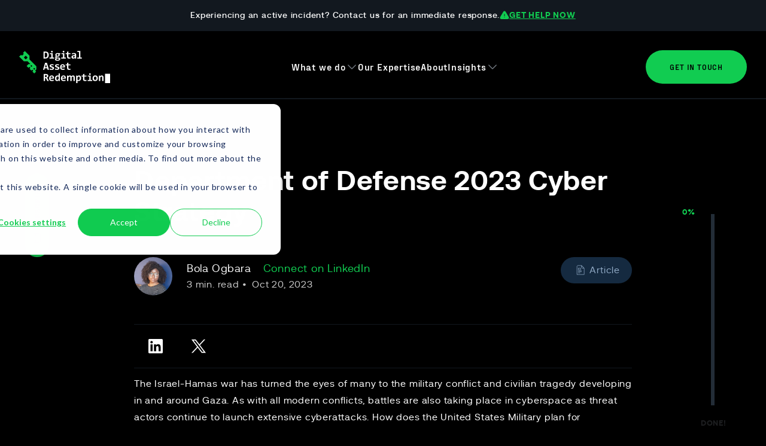

--- FILE ---
content_type: text/html; charset=UTF-8
request_url: https://www.digitalassetredemption.com/blog/department-of-defense-2023-cyber-strategy
body_size: 25562
content:
<!doctype html><html lang="en"><head>

        <meta charset="utf-8">

        <title>Department of Defense 2023 Cyber Strategy</title>
        <link rel="shortcut icon" href="https://www.digitalassetredemption.com/hubfs/DAR_Glyph_Green-Glyph.svg">
        <meta name="description" content="The US Department of Defense has unveiled its 2023 Cyber Strategy. With an emphasis on collaboration &amp; workforce development, it aims to position the US as a global leader in cyber defense.">

        <link rel="preload" href="https://www.digitalassetredemption.com/hubfs/raw_assets/public/dar_2024/assets/fonts/aeonik/regular.woff2" as="font" type="font/woff2" crossorigin>
        <link rel="preload" href="https://www.digitalassetredemption.com/hubfs/raw_assets/public/dar_2024/assets/fonts/aeonik/regularitalic.woff2" as="font" type="font/woff2" crossorigin>
        <link rel="preload" href="https://www.digitalassetredemption.com/hubfs/raw_assets/public/dar_2024/assets/fonts/aeonik/bold.woff2" as="font" type="font/woff2" crossorigin>
        <link rel="preload" href="https://www.digitalassetredemption.com/hubfs/raw_assets/public/dar_2024/assets/fonts/aeonik/bolditalic.woff2" as="font" type="font/woff2" crossorigin>
        <link rel="preload" href="https://www.digitalassetredemption.com/hubfs/raw_assets/public/dar_2024/assets/fonts/fraktion/normal.woff2" as="font" type="font/woff2" crossorigin>
        <link rel="preload" href="https://www.digitalassetredemption.com/hubfs/raw_assets/public/dar_2024/assets/fonts/fraktion/bold.woff2" as="font" type="font/woff2" crossorigin>

        
        

        
        

        
        

        <link rel="stylesheet" href="https://www.digitalassetredemption.com/hubfs/hub_generated/template_assets/1/158851303942/1764769418011/template_fonts.min.css">
        <link rel="stylesheet" href="https://www.digitalassetredemption.com/hubfs/hub_generated/template_assets/1/158768377985/1764769418885/template_layout.min.css">
        <link rel="stylesheet" href="https://www.digitalassetredemption.com/hubfs/hub_generated/template_assets/1/158859190046/1768213326779/template_main.min.css">
        <link rel="stylesheet" href="">

        <meta name="viewport" content="width=device-width, initial-scale=1">

    
    <meta property="og:description" content="The US Department of Defense has unveiled its 2023 Cyber Strategy. With an emphasis on collaboration &amp; workforce development, it aims to position the US as a global leader in cyber defense.">
    <meta property="og:title" content="Department of Defense 2023 Cyber Strategy">
    <meta name="twitter:description" content="The US Department of Defense has unveiled its 2023 Cyber Strategy. With an emphasis on collaboration &amp; workforce development, it aims to position the US as a global leader in cyber defense.">
    <meta name="twitter:title" content="Department of Defense 2023 Cyber Strategy">

    

    
    <style>
a.cta_button{-moz-box-sizing:content-box !important;-webkit-box-sizing:content-box !important;box-sizing:content-box !important;vertical-align:middle}.hs-breadcrumb-menu{list-style-type:none;margin:0px 0px 0px 0px;padding:0px 0px 0px 0px}.hs-breadcrumb-menu-item{float:left;padding:10px 0px 10px 10px}.hs-breadcrumb-menu-divider:before{content:'›';padding-left:10px}.hs-featured-image-link{border:0}.hs-featured-image{float:right;margin:0 0 20px 20px;max-width:50%}@media (max-width: 568px){.hs-featured-image{float:none;margin:0;width:100%;max-width:100%}}.hs-screen-reader-text{clip:rect(1px, 1px, 1px, 1px);height:1px;overflow:hidden;position:absolute !important;width:1px}
</style>

    <script type="application/ld+json">
{
  "mainEntityOfPage" : {
    "@type" : "WebPage",
    "@id" : "https://www.digitalassetredemption.com/blog/department-of-defense-2023-cyber-strategy"
  },
  "author" : {
    "name" : "Bola Ogbara",
    "url" : "https://www.digitalassetredemption.com/blog/author/bola-ogbara",
    "@type" : "Person"
  },
  "headline" : "Department of Defense 2023 Cyber Strategy",
  "datePublished" : "2023-10-20T16:20:45.000Z",
  "dateModified" : "2023-10-20T16:20:45.265Z",
  "publisher" : {
    "name" : "Digital Asset Redemption",
    "logo" : {
      "url" : "https://22020490.fs1.hubspotusercontent-na1.net/hubfs/22020490/DigitalAssetRedemption_RGB-Green-Wht%20(2).png",
      "@type" : "ImageObject"
    },
    "@type" : "Organization"
  },
  "@context" : "https://schema.org",
  "@type" : "BlogPosting",
  "image" : [ "https://22020490.fs1.hubspotusercontent-na1.net/hubfs/22020490/2023%20Cyber%20Strategy%20%282%29.png" ]
}
</script>


    
<!--  Added by GoogleAnalytics4 integration -->
<script>
var _hsp = window._hsp = window._hsp || [];
window.dataLayer = window.dataLayer || [];
function gtag(){dataLayer.push(arguments);}

var useGoogleConsentModeV2 = true;
var waitForUpdateMillis = 1000;


if (!window._hsGoogleConsentRunOnce) {
  window._hsGoogleConsentRunOnce = true;

  gtag('consent', 'default', {
    'ad_storage': 'denied',
    'analytics_storage': 'denied',
    'ad_user_data': 'denied',
    'ad_personalization': 'denied',
    'wait_for_update': waitForUpdateMillis
  });

  if (useGoogleConsentModeV2) {
    _hsp.push(['useGoogleConsentModeV2'])
  } else {
    _hsp.push(['addPrivacyConsentListener', function(consent){
      var hasAnalyticsConsent = consent && (consent.allowed || (consent.categories && consent.categories.analytics));
      var hasAdsConsent = consent && (consent.allowed || (consent.categories && consent.categories.advertisement));

      gtag('consent', 'update', {
        'ad_storage': hasAdsConsent ? 'granted' : 'denied',
        'analytics_storage': hasAnalyticsConsent ? 'granted' : 'denied',
        'ad_user_data': hasAdsConsent ? 'granted' : 'denied',
        'ad_personalization': hasAdsConsent ? 'granted' : 'denied'
      });
    }]);
  }
}

gtag('js', new Date());
gtag('set', 'developer_id.dZTQ1Zm', true);
gtag('config', 'G-T7BPVRPEH9');
</script>
<script async src="https://www.googletagmanager.com/gtag/js?id=G-T7BPVRPEH9"></script>

<!-- /Added by GoogleAnalytics4 integration -->

<!--  Added by GoogleTagManager integration -->
<script>
var _hsp = window._hsp = window._hsp || [];
window.dataLayer = window.dataLayer || [];
function gtag(){dataLayer.push(arguments);}

var useGoogleConsentModeV2 = true;
var waitForUpdateMillis = 1000;



var hsLoadGtm = function loadGtm() {
    if(window._hsGtmLoadOnce) {
      return;
    }

    if (useGoogleConsentModeV2) {

      gtag('set','developer_id.dZTQ1Zm',true);

      gtag('consent', 'default', {
      'ad_storage': 'denied',
      'analytics_storage': 'denied',
      'ad_user_data': 'denied',
      'ad_personalization': 'denied',
      'wait_for_update': waitForUpdateMillis
      });

      _hsp.push(['useGoogleConsentModeV2'])
    }

    (function(w,d,s,l,i){w[l]=w[l]||[];w[l].push({'gtm.start':
    new Date().getTime(),event:'gtm.js'});var f=d.getElementsByTagName(s)[0],
    j=d.createElement(s),dl=l!='dataLayer'?'&l='+l:'';j.async=true;j.src=
    'https://www.googletagmanager.com/gtm.js?id='+i+dl;f.parentNode.insertBefore(j,f);
    })(window,document,'script','dataLayer','GTM-M4FV5JNQ');

    window._hsGtmLoadOnce = true;
};

_hsp.push(['addPrivacyConsentListener', function(consent){
  if(consent.allowed || (consent.categories && consent.categories.analytics)){
    hsLoadGtm();
  }
}]);

</script>

<!-- /Added by GoogleTagManager integration -->



<link rel="amphtml" href="https://www.digitalassetredemption.com/blog/department-of-defense-2023-cyber-strategy?hs_amp=true">

<meta property="og:image" content="https://www.digitalassetredemption.com/hubfs/2023%20Cyber%20Strategy%20(2).png">
<meta property="og:image:width" content="1920">
<meta property="og:image:height" content="1080">

<meta name="twitter:image" content="https://www.digitalassetredemption.com/hubfs/2023%20Cyber%20Strategy%20(2).png">


<meta property="og:url" content="https://www.digitalassetredemption.com/blog/department-of-defense-2023-cyber-strategy">
<meta name="twitter:card" content="summary_large_image">

<link rel="canonical" href="https://www.digitalassetredemption.com/blog/department-of-defense-2023-cyber-strategy">

<meta property="og:type" content="article">
<link rel="alternate" type="application/rss+xml" href="https://www.digitalassetredemption.com/blog/rss.xml">
<meta name="twitter:domain" content="www.digitalassetredemption.com">
<script src="//platform.linkedin.com/in.js" type="text/javascript">
    lang: en_US
</script>

<meta http-equiv="content-language" content="en">







    <meta name="generator" content="HubSpot"></head>
    <body class="pt-[90px] lg:pt-[174px]">
<!--  Added by GoogleTagManager integration -->
<noscript><iframe src="https://www.googletagmanager.com/ns.html?id=GTM-M4FV5JNQ" height="0" width="0" style="display:none;visibility:hidden"></iframe></noscript>

<!-- /Added by GoogleTagManager integration -->


        <a id="skip-to-content-link" href="#main-content" class="absolute px-4 py-2 top-3 left-3">Skip to content</a>

        
            <div id="hs_cos_wrapper_header" class="hs_cos_wrapper hs_cos_wrapper_widget hs_cos_wrapper_type_module" style="" data-hs-cos-general-type="widget" data-hs-cos-type="module">

<header class="fixed z-50 transition-all duration-300 ease-[cubic-bezier(0.86,0,0.07,1)] inset-x-0 bg-black max-h-[100dvh] overflow-auto lg:overflow-visible" x-data="header" :class="[!status.isTop &amp;&amp; !status.isPinned &amp;&amp; !isMenuOpen ? '-top-[90px] lg:-top-[174px]' : 'top-0', isMenuOpen ? 'h-[100dvh] lg:h-auto' : '']" x-cloak>
    
        <div class="hidden py-3 bg-gray-800 overflow-hidden lg:flex lg:z-50" :class="[!status.isTop &amp;&amp; !status.isPinned &amp;&amp; !isMenuOpen ? 'fixed top-0 inset-x-0' : '']">
            <div class="container">
                <div class="flex items-center justify-center gap-8 w-full lg:justify-center">
                    <div class="text-[14px] font-medium"><p>Experiencing an active incident? Contact us for an immediate response.</p></div>
                    <a class="inline-flex shrink-0 items-center gap-2 font-bold leading-7 tracking-normal uppercase underline text-[14px] underline-offset-4 upperace text-green-400 transition-colors ease-in-out hover:text-green-500" href="https://www.digitalassetredemption.com/support"><span class="block shrink-0 w-4 h-4"><svg xmlns="http://www.w3.org/2000/svg" viewbox="0 0 18 16" fill="none">
    <path fill-rule="evenodd" clip-rule="evenodd" d="M6.8658 1.732C7.81444 0.0893325 10.1865 0.0893325 11.1343 1.732L17.1752 12.2024C18.123 13.8451 16.937 15.8984 15.0406 15.8984H2.95953C1.06307 15.8984 -0.122118 13.8451 0.825703 12.2024L6.86498 1.732H6.8658ZM9.00045 6.04155C9.16383 6.04155 9.32051 6.10645 9.43603 6.22197C9.55155 6.33749 9.61645 6.49417 9.61645 6.65755V9.73756C9.61645 9.90093 9.55155 10.0576 9.43603 10.1731C9.32051 10.2887 9.16383 10.3536 9.00045 10.3536C8.83708 10.3536 8.6804 10.2887 8.56487 10.1731C8.44935 10.0576 8.38445 9.90093 8.38445 9.73756V6.65755C8.38445 6.49417 8.44935 6.33749 8.56487 6.22197C8.6804 6.10645 8.83708 6.04155 9.00045 6.04155ZM9.00045 12.8176C9.16383 12.8176 9.32051 12.7527 9.43603 12.6371C9.55155 12.5216 9.61645 12.3649 9.61645 12.2016C9.61645 12.0382 9.55155 11.8815 9.43603 11.766C9.32051 11.6505 9.16383 11.5856 9.00045 11.5856C8.83708 11.5856 8.6804 11.6505 8.56487 11.766C8.44935 11.8815 8.38445 12.0382 8.38445 12.2016C8.38445 12.3649 8.44935 12.5216 8.56487 12.6371C8.6804 12.7527 8.83708 12.8176 9.00045 12.8176Z" fill="currentColor" />
</svg></span>Get Help Now</a>
                </div>
            </div>
        </div>
    
    <div class="container relative py-6 flex flex-col space-y-4 items-center justify-between border-b-2 border-gray-800 border-solid lg:flex-row lg:pt-8 lg:space-y-0">
        <div class="flex justify-between w-full lg:max-w-max">
            <a href="https://www.digitalassetredemption.com" class="relative block size-10 lg:size-auto lg:w-full lg:max-w-[152px] [&amp;_svg]:w-full" title="Navigate to the homepage">
                <div class="lg:hidden">
                    <svg viewbox="0 0 201 201" fill="none" xmlns="http://www.w3.org/2000/svg">
<path d="M114.061 49.2097L78.133 13L63.7618 27.4829L70.9474 34.7252L56.5567 49.2286L49.3707 41.988L35 56.4709L70.9279 92.6806L99.6685 92.66L121.305 114.467L106.766 114.616L92.5118 128.981L106.904 143.486L114.1 136.235L121.296 143.486L114.1 150.74L128.492 165.244L135.688 157.991L142.883 165.244L135.688 172.495L150.08 187L164.479 172.489L157.268 165.251L166 156.453V130.522L114.061 78.1755L114.061 49.2098L114.061 49.2097ZM85.3666 78.1275L70.9279 63.7115L85.3186 49.2098L99.6897 63.6918L85.3666 78.1276V78.1275ZM142.776 150.389L143.689 149.898L149.247 144.295L149.736 143.375H150.427L150.915 144.297L156.473 149.897L157.387 150.389V151.087L156.473 151.578L150.915 157.18L150.427 158.101H149.736L149.247 157.179L143.69 151.578L142.776 151.086V150.389L142.776 150.389ZM127.667 122.546L128.155 121.626H128.846L129.335 122.546L134.893 128.148L135.807 128.64V129.337L134.893 129.829L129.335 135.43L128.847 136.351H128.156L127.667 135.429L122.11 129.829L121.195 129.337V128.64L122.109 128.148L127.667 122.546L127.667 122.546Z" fill="#11CC51" />
</svg>
                </div>
                <div class="hidden lg:block">
                    <svg viewbox="0 0 240 86" fill="none" xmlns="http://www.w3.org/2000/svg" x-data="" x-init="setInterval(function(){
    if($refs.cursor.classList.contains('opacity-0')){
        $refs.cursor.classList.remove('opacity-0');
    } else {
        $refs.cursor.classList.add('opacity-0');
    }
    }, 1000);">
    <path d="M73.0258 19.8502C74.1902 19.4033 75.1457 18.7682 75.8923 17.945C76.6388 17.1217 77.1882 16.1267 77.5403 14.96C77.8925 13.7933 78.0685 12.4949 78.0685 11.0648C78.0685 9.5029 77.8925 8.15744 77.5403 7.02839C77.1882 5.89933 76.6599 4.96786 75.9556 4.23397C75.2513 3.50008 74.371 2.95673 73.3145 2.60389C72.2581 2.25106 71.0256 2.07465 69.617 2.07465H64.1658V20.5206H68.8423C70.4669 20.5206 71.8614 20.2972 73.0258 19.8502L73.0258 19.8502ZM67.6309 4.98198H69.3916C70.3401 4.98198 71.1336 5.12312 71.7721 5.40538C72.4107 5.68765 72.9201 6.09928 73.3005 6.64029C73.6808 7.18129 73.9508 7.84226 74.1104 8.62319C74.27 9.40412 74.3499 10.2933 74.3499 11.2906C74.3499 13.4734 73.9085 15.0729 73.0258 16.0891C72.1431 17.1052 70.8519 17.6133 69.1522 17.6133H67.6309V4.98197L67.6309 4.98198Z" fill="white" />
    <path d="M88.3372 6.18158H80.773V8.86309H84.8157V17.8391H80.28V20.5206H92.4643V17.8391H88.3372V6.18158Z" fill="white" />
    <path d="M84.7664 3.84586C84.9683 4.04815 85.2078 4.2081 85.4848 4.32571C85.7618 4.44331 86.0599 4.50212 86.3792 4.50212C86.6985 4.50212 86.9943 4.44331 87.2666 4.32571C87.539 4.2081 87.7761 4.04815 87.978 3.84586C88.1799 3.64357 88.3372 3.406 88.4499 3.13314C88.5625 2.86028 88.6189 2.56861 88.6189 2.25812C88.6189 1.94762 88.5625 1.65596 88.4499 1.3831C88.3372 1.11024 88.1799 0.87032 87.978 0.663321C87.7761 0.456321 87.539 0.294027 87.2666 0.176413C86.9943 0.0587988 86.6985 0 86.3792 0C86.06 0 85.7618 0.0588069 85.4848 0.176413C85.2078 0.294018 84.9683 0.456321 84.7664 0.663321C84.5645 0.87032 84.4072 1.11024 84.2945 1.3831C84.1818 1.65596 84.1255 1.94762 84.1255 2.25812C84.1255 2.56861 84.1818 2.86028 84.2945 3.13314C84.4072 3.406 84.5645 3.64357 84.7664 3.84586V3.84586Z" fill="white" />
    <path d="M108.023 20.0337C107.784 19.5774 107.444 19.1893 107.002 18.8694C106.561 18.5495 106.033 18.3025 105.418 18.1284C104.802 17.9544 104.115 17.8579 103.354 17.8391L99.9592 17.7121C99.7057 17.7027 99.478 17.6603 99.2761 17.5851C99.0742 17.5098 98.9005 17.4134 98.7549 17.2958C98.6094 17.1782 98.499 17.0441 98.4239 16.8935C98.3488 16.743 98.3112 16.5924 98.3112 16.4419C98.3112 16.1973 98.3675 15.9785 98.4802 15.7857C98.5929 15.5928 98.7291 15.4164 98.8887 15.2564C99.1047 15.3881 99.424 15.5034 99.8466 15.6022C100.269 15.701 100.729 15.7504 101.227 15.7504C102.072 15.7504 102.845 15.6445 103.544 15.4328C104.244 15.2211 104.845 14.9083 105.347 14.4943C105.85 14.0803 106.239 13.5675 106.516 12.956C106.793 12.3444 106.932 11.6387 106.932 10.839C106.932 10.4626 106.878 10.0933 106.77 9.73108C106.662 9.36884 106.476 9.02307 106.213 8.69376H108.467V6.18161H103.509C103.19 6.07812 102.835 6.0052 102.445 5.96286C102.056 5.92052 101.65 5.89935 101.227 5.89935C100.401 5.89935 99.6376 6.00991 98.938 6.23102C98.2384 6.45213 97.6351 6.77672 97.128 7.20483C96.6209 7.63293 96.2241 8.15982 95.9377 8.7855C95.6513 9.41119 95.5081 10.1239 95.5081 10.9237C95.5081 11.667 95.6231 12.2856 95.8532 12.7795C96.0833 13.2735 96.372 13.6946 96.7195 14.0427C96.5223 14.2685 96.3345 14.499 96.1561 14.7342C95.9776 14.9694 95.8203 15.2141 95.6842 15.4681C95.548 15.7222 95.4377 15.988 95.3532 16.2655C95.2686 16.5431 95.2264 16.8418 95.2264 17.1617C95.2264 17.6321 95.3461 18.0744 95.5856 18.4883C95.825 18.9023 96.1748 19.241 96.635 19.5045C96.2875 19.7491 95.987 19.9938 95.7335 20.2384C95.4799 20.483 95.2686 20.7347 95.0996 20.9934C94.9306 21.2522 94.8038 21.5227 94.7193 21.805C94.6348 22.0872 94.5925 22.393 94.5925 22.7223C94.5925 23.268 94.7193 23.769 94.9728 24.2254C95.2264 24.6817 95.6184 25.0745 96.149 25.4038C96.6796 25.7331 97.3604 25.9895 98.1915 26.173C99.0226 26.3565 100.016 26.4482 101.171 26.4482C102.363 26.4482 103.41 26.3212 104.312 26.0671C105.213 25.8131 105.967 25.4673 106.573 25.0298C107.178 24.5923 107.631 24.0772 107.932 23.4844C108.232 22.8917 108.383 22.2613 108.383 21.5933C108.383 21.0099 108.263 20.4901 108.023 20.0337L108.023 20.0337ZM98.8465 9.9216C98.9498 9.6017 99.1047 9.32179 99.3113 9.08187C99.5179 8.84194 99.7785 8.65141 100.093 8.51028C100.408 8.36915 100.776 8.29858 101.199 8.29858C101.997 8.29858 102.619 8.52204 103.065 8.96896C103.511 9.41588 103.734 10.0392 103.734 10.839C103.734 11.1777 103.683 11.5023 103.579 11.8128C103.476 12.1233 103.321 12.3961 103.114 12.6313C102.908 12.8665 102.647 13.0547 102.333 13.1959C102.018 13.337 101.65 13.4076 101.227 13.4076C100.429 13.4076 99.8067 13.1841 99.3606 12.7372C98.9145 12.2903 98.6915 11.6857 98.6915 10.9236C98.6915 10.5755 98.7432 10.2415 98.8465 9.92159V9.9216ZM104.65 22.694C104.528 22.9575 104.326 23.188 104.044 23.3856C103.762 23.5832 103.399 23.7431 102.953 23.8654C102.506 23.9878 101.959 24.0489 101.311 24.0489C100.297 24.0489 99.5109 23.9172 98.9521 23.6537C98.3934 23.3903 98.114 22.981 98.114 22.4259C98.114 22.2377 98.1304 22.059 98.1633 21.8896C98.1962 21.7202 98.2619 21.5532 98.3605 21.3886C98.4591 21.2239 98.5953 21.0569 98.769 20.8876C98.9427 20.7182 99.1657 20.5394 99.4381 20.3513L102.467 20.4077C102.814 20.4265 103.131 20.4665 103.417 20.5277C103.704 20.5888 103.953 20.6782 104.164 20.7958C104.375 20.9134 104.54 21.0593 104.657 21.2333C104.774 21.4074 104.833 21.6214 104.833 21.8755C104.833 22.1578 104.772 22.4306 104.65 22.694H104.65Z" fill="white" />
    <path d="M123.243 17.8391H119.116V6.18158H111.552V8.86309H115.595V17.8391H111.059V20.5206H123.243V17.8391Z" fill="white" />
    <path d="M115.545 3.84586C115.747 4.04815 115.987 4.2081 116.264 4.32571C116.541 4.44331 116.839 4.50212 117.158 4.50212C117.478 4.50212 117.773 4.44331 118.046 4.32571C118.318 4.2081 118.555 4.04815 118.757 3.84586C118.959 3.64357 119.116 3.406 119.229 3.13314C119.342 2.86028 119.398 2.56861 119.398 2.25812C119.398 1.94762 119.342 1.65596 119.229 1.3831C119.116 1.11024 118.959 0.87032 118.757 0.663321C118.555 0.456321 118.318 0.294027 118.046 0.176413C117.773 0.0587988 117.478 0 117.158 0C116.839 0 116.541 0.0588069 116.264 0.176413C115.987 0.294018 115.747 0.456321 115.545 0.663321C115.344 0.87032 115.186 1.11024 115.074 1.3831C114.961 1.65596 114.905 1.94762 114.905 2.25812C114.905 2.56861 114.961 2.86028 115.074 3.13314C115.186 3.406 115.344 3.64357 115.545 3.84586V3.84586Z" fill="white" />
    <path d="M126.485 15.8632C126.485 16.7289 126.591 17.4745 126.802 18.1002C127.014 18.7259 127.342 19.241 127.788 19.6456C128.234 20.0502 128.798 20.3512 129.479 20.5488C130.159 20.7464 130.969 20.8452 131.908 20.8452C132.472 20.8452 133.068 20.8029 133.697 20.7182C134.326 20.6335 134.951 20.5206 135.571 20.3795V17.6274C135.129 17.7497 134.641 17.8579 134.106 17.952C133.571 18.0461 133.021 18.0931 132.458 18.0931C131.575 18.0931 130.946 17.8838 130.57 17.4651C130.195 17.0464 130.007 16.4278 130.007 15.6092V8.86309H135.571V6.18158H130.007V1.59479L126.485 2.51215V6.18158H122.64V8.86309H126.485V15.8632H126.485Z" fill="white" />
    <path d="M148.946 7.08483C148.453 6.68025 147.827 6.37682 147.066 6.17453C146.305 5.97224 145.394 5.87109 144.333 5.87109C143.366 5.87109 142.434 5.96048 141.537 6.13924C140.64 6.31801 139.849 6.54382 139.164 6.81667V9.56875C139.934 9.22063 140.73 8.95012 141.551 8.75724C142.373 8.56436 143.206 8.46792 144.052 8.46792C144.587 8.46792 145.038 8.52438 145.404 8.63728C145.77 8.75019 146.068 8.91014 146.298 9.11713C146.528 9.32412 146.695 9.57581 146.798 9.87219C146.902 10.1686 146.953 10.5002 146.953 10.8672V11.7281H145.08C143.897 11.7281 142.866 11.8457 141.988 12.0809C141.11 12.3161 140.378 12.6407 139.791 13.0547C139.204 13.4687 138.767 13.9627 138.481 14.5366C138.194 15.1105 138.051 15.7362 138.051 16.4137C138.051 17.0723 138.147 17.6744 138.34 18.2201C138.532 18.7659 138.816 19.2316 139.192 19.6174C139.568 20.0031 140.032 20.3042 140.586 20.5206C141.141 20.737 141.784 20.8452 142.516 20.8452C143.07 20.8452 143.58 20.7911 144.045 20.6829C144.509 20.5747 144.939 20.4218 145.333 20.2242C145.728 20.0266 146.089 19.7938 146.418 19.5256C146.747 19.2575 147.061 18.9635 147.362 18.6436L147.446 20.5206H150.39V10.726C150.39 9.91688 150.273 9.20887 150.038 8.602C149.803 7.99514 149.439 7.48941 148.946 7.08483ZM146.953 16.1032C146.334 16.7524 145.765 17.251 145.249 17.5992C144.732 17.9473 144.235 18.1214 143.756 18.1214C143.108 18.1214 142.596 17.9685 142.22 17.6627C141.845 17.3569 141.657 16.9123 141.657 16.329C141.657 16.0373 141.716 15.7621 141.833 15.5034C141.95 15.2446 142.136 15.0164 142.389 14.8189C142.643 14.6213 142.972 14.466 143.375 14.3531C143.779 14.2402 144.272 14.1838 144.855 14.1838H146.953V16.1032V16.1032Z" fill="white" />
    <path d="M165.449 17.8391H161.322V0.578613H153.758V3.26012H157.801V17.8391H153.265V20.5206H165.449V17.8391Z" fill="white" />
    <path d="M68.462 31.9429L63.0107 50.3888H66.4477L67.4901 46.7476H73.9132L74.9274 50.3888H78.7588L73.3075 31.9429H68.462H68.462ZM68.3211 43.9109L70.7439 35.33L73.1385 43.9109H68.3211V43.9109Z" fill="white" />
    <path d="M87.5836 47.6438C87.1376 47.9308 86.4638 48.0743 85.5623 48.0743C84.7829 48.0743 83.9542 47.992 83.0762 47.8273C82.1981 47.6627 81.3178 47.3969 80.4351 47.0299V50.1348C81.1863 50.323 81.9845 50.4665 82.8297 50.5653C83.6748 50.6641 84.6233 50.7135 85.675 50.7135C86.4638 50.7135 87.2362 50.6311 87.9921 50.4665C88.7481 50.3018 89.4242 50.0384 90.0205 49.6761C90.6168 49.3139 91.0957 48.8435 91.4573 48.2648C91.8188 47.6862 91.9996 46.9876 91.9996 46.169C91.9996 45.6139 91.9244 45.1199 91.7742 44.6871C91.6239 44.2543 91.3774 43.8686 91.0347 43.5299C90.6919 43.1911 90.2388 42.8877 89.6754 42.6196C89.112 42.3514 88.417 42.0997 87.5907 41.8645C86.8582 41.6575 86.269 41.467 85.8229 41.2929C85.3768 41.1189 85.0294 40.9519 84.7805 40.7919C84.5317 40.6319 84.365 40.4673 84.2805 40.2979C84.196 40.1286 84.1537 39.9357 84.1537 39.7193C84.1537 39.2677 84.3674 38.9148 84.7946 38.6608C85.2219 38.4068 85.7877 38.2797 86.492 38.2797C87.1963 38.2797 87.9076 38.3338 88.626 38.4421C89.3444 38.5503 90.1121 38.7361 90.929 38.9995V36.191C90.3938 36.0781 89.7787 35.9746 89.0838 35.8805C88.3889 35.7864 87.5907 35.7394 86.6892 35.7394C85.6468 35.7394 84.736 35.8523 83.9565 36.0781C83.1771 36.3039 82.5268 36.612 82.0056 37.0025C81.4845 37.393 81.0924 37.847 80.8295 38.3644C80.5665 38.8819 80.4351 39.4323 80.4351 40.0157C80.4351 40.6178 80.5219 41.1424 80.6956 41.5893C80.8694 42.0362 81.13 42.429 81.4774 42.7678C81.8249 43.1065 82.2639 43.4005 82.7944 43.6498C83.325 43.8992 83.9424 44.1226 84.6467 44.3202C85.4074 44.5366 86.0225 44.7318 86.492 44.9059C86.9615 45.08 87.3254 45.2493 87.5836 45.414C87.8419 45.5786 88.018 45.7503 88.1119 45.9291C88.2058 46.1079 88.2527 46.3055 88.2527 46.5219C88.2527 46.9829 88.0297 47.3569 87.5836 47.6439V47.6438Z" fill="white" />
    <path d="M99.8325 50.7135C100.621 50.7135 101.394 50.6311 102.15 50.4665C102.906 50.3018 103.582 50.0384 104.178 49.6761C104.774 49.3139 105.253 48.8435 105.615 48.2648C105.976 47.6862 106.157 46.9876 106.157 46.169C106.157 45.6139 106.082 45.1199 105.932 44.6871C105.781 44.2543 105.535 43.8686 105.192 43.5299C104.849 43.1911 104.396 42.8877 103.833 42.6196C103.269 42.3514 102.575 42.0997 101.748 41.8645C101.016 41.6575 100.426 41.467 99.9804 41.2929C99.5343 41.1189 99.1869 40.9519 98.938 40.7919C98.6892 40.6319 98.5225 40.4673 98.438 40.2979C98.3535 40.1286 98.3112 39.9357 98.3112 39.7193C98.3112 39.2677 98.5248 38.9148 98.9521 38.6608C99.3794 38.4068 99.9452 38.2797 100.649 38.2797C101.354 38.2797 102.065 38.3338 102.783 38.4421C103.502 38.5503 104.27 38.7361 105.087 38.9995V36.191C104.551 36.0781 103.936 35.9746 103.241 35.8805C102.546 35.7864 101.748 35.7394 100.847 35.7394C99.8043 35.7394 98.8934 35.8523 98.114 36.0781C97.3346 36.3039 96.6843 36.612 96.1631 37.0025C95.6419 37.393 95.2499 37.847 94.9869 38.3644C94.724 38.8819 94.5925 39.4323 94.5925 40.0157C94.5925 40.6178 94.6794 41.1424 94.8531 41.5893C95.0268 42.0362 95.2874 42.429 95.6349 42.7678C95.9823 43.1065 96.4213 43.4005 96.9519 43.6498C97.4825 43.8992 98.0999 44.1226 98.8042 44.3202C99.5649 44.5366 100.18 44.7318 100.649 44.9059C101.119 45.08 101.483 45.2493 101.741 45.414C101.999 45.5786 102.175 45.7503 102.269 45.9291C102.363 46.1079 102.41 46.3055 102.41 46.5219C102.41 46.9829 102.187 47.3569 101.741 47.6439C101.295 47.9308 100.621 48.0743 99.7198 48.0743C98.9404 48.0743 98.1117 47.992 97.2336 47.8273C96.3556 47.6627 95.4752 47.3969 94.5925 47.0299V50.1348C95.3438 50.323 96.142 50.4665 96.9871 50.5653C97.8323 50.6641 98.7807 50.7135 99.8325 50.7135V50.7135Z" fill="white" />
    <path d="M114.949 50.7134C115.381 50.7134 115.827 50.697 116.287 50.664C116.747 50.6311 117.203 50.5817 117.653 50.5158C118.104 50.45 118.546 50.3747 118.978 50.29C119.41 50.2054 119.809 50.1113 120.175 50.0078V47.2698C119.32 47.5144 118.496 47.6908 117.703 47.7991C116.909 47.9073 116.165 47.9614 115.47 47.9614C114.869 47.9614 114.322 47.8767 113.829 47.7073C113.336 47.538 112.914 47.291 112.561 46.9664C112.209 46.6418 111.937 46.2395 111.744 45.7597C111.552 45.2798 111.456 44.7247 111.456 44.0943H120.865C120.893 43.765 120.914 43.4122 120.928 43.0358C120.943 42.6595 120.95 42.3537 120.95 42.1185C120.95 41.187 120.813 40.3308 120.541 39.5499C120.269 38.7689 119.87 38.0962 119.344 37.5317C118.818 36.9672 118.165 36.5273 117.386 36.2121C116.606 35.8969 115.71 35.7393 114.695 35.7393C113.672 35.7393 112.745 35.9251 111.913 36.2968C111.082 36.6684 110.376 37.1953 109.794 37.8775C109.211 38.5596 108.761 39.3782 108.441 40.3332C108.122 41.2882 107.962 42.349 107.962 43.5157C107.962 44.6918 108.122 45.7268 108.441 46.6206C108.761 47.5144 109.221 48.2648 109.822 48.8717C110.423 49.4785 111.155 49.9372 112.019 50.2477C112.883 50.5582 113.86 50.7134 114.949 50.7134V50.7134ZM112.498 39.1759C113.052 38.5972 113.761 38.3079 114.625 38.3079C115.019 38.3079 115.388 38.3738 115.731 38.5055C116.074 38.6372 116.374 38.8395 116.632 39.1124C116.891 39.3852 117.095 39.731 117.245 40.1497C117.395 40.5684 117.466 41.06 117.456 41.6245H111.512C111.615 40.5707 111.944 39.7545 112.498 39.1759H112.498Z" fill="white" />
    <path d="M135.571 38.7313V36.0498H130.007V31.463L126.485 32.3804V36.0498H122.64V38.7313H126.485V45.7315C126.485 46.5971 126.591 47.3427 126.802 47.9684C127.014 48.5941 127.342 49.1092 127.788 49.5138C128.234 49.9184 128.798 50.2195 129.479 50.4171C130.159 50.6146 130.969 50.7134 131.908 50.7134C132.472 50.7134 133.068 50.6711 133.697 50.5864C134.326 50.5017 134.951 50.3888 135.571 50.2477V47.4956C135.129 47.6179 134.641 47.7261 134.106 47.8202C133.571 47.9143 133.021 47.9614 132.458 47.9614C131.575 47.9614 130.946 47.752 130.57 47.3333C130.195 46.9146 130.007 46.296 130.007 45.4774V38.7313H135.571H135.571Z" fill="white" />
    <path d="M74.0541 72.2596C73.6785 71.8409 73.2653 71.5845 72.8145 71.4904C73.3967 71.3964 73.9344 71.2317 74.4274 70.9965C74.9204 70.7613 75.3453 70.4531 75.7021 70.0721C76.059 69.691 76.336 69.237 76.5332 68.7101C76.7304 68.1833 76.829 67.5811 76.829 66.9036C76.829 65.9628 76.6717 65.1677 76.3571 64.5185C76.0425 63.8693 75.5941 63.3424 75.0119 62.9378C74.4297 62.5333 73.7254 62.2439 72.899 62.0699C72.0727 61.8958 71.1524 61.8088 70.1382 61.8088H64.7715V80.2547H68.2366V72.6195H68.8986C69.4903 72.6195 70.0044 72.763 70.441 73.0499C70.8777 73.3369 71.2181 73.7627 71.4623 74.3272L74.0541 80.2547H78.1249L75.1809 74.0731C74.8053 73.2828 74.4297 72.6783 74.0541 72.2596H74.0541ZM71.1031 69.7404C70.6664 69.8533 70.1805 69.9098 69.6452 69.9098H68.2366V64.702H69.7579C70.9035 64.702 71.7628 64.8996 72.3356 65.2947C72.9084 65.6899 73.1948 66.3391 73.1948 67.2424C73.1948 67.6752 73.1103 68.0586 72.9413 68.3926C72.7723 68.7266 72.5328 69.0065 72.2229 69.2323C71.913 69.4581 71.5397 69.6275 71.1031 69.7404L71.1031 69.7404Z" fill="white" />
    <path d="M90.4793 67.3976C89.9534 66.8331 89.3008 66.3932 88.5214 66.078C87.7419 65.7628 86.8451 65.6052 85.8309 65.6052C84.8074 65.6052 83.8801 65.7911 83.049 66.1627C82.2179 66.5344 81.5113 67.0612 80.9291 67.7434C80.3468 68.4255 79.8961 69.2441 79.5768 70.1991C79.2575 71.1541 79.0979 72.2149 79.0979 73.3816C79.0979 74.5577 79.2575 75.5927 79.5768 76.4865C79.8961 77.3803 80.3562 78.1307 80.9572 78.7376C81.5582 79.3444 82.2907 79.8031 83.1546 80.1136C84.0186 80.4241 84.9952 80.5794 86.0845 80.5794C86.5165 80.5794 86.9625 80.5629 87.4227 80.53C87.8828 80.497 88.3382 80.4476 88.789 80.3818C89.2397 80.3159 89.6811 80.2406 90.1131 80.156C90.545 80.0713 90.9441 79.9772 91.3104 79.8737V77.1357C90.4558 77.3804 89.6318 77.5568 88.8383 77.665C88.0448 77.7732 87.3006 77.8273 86.6057 77.8273C86.0047 77.8273 85.4577 77.7426 84.9647 77.5732C84.4717 77.4039 84.0491 77.1569 83.6969 76.8323C83.3448 76.5077 83.0725 76.1055 82.88 75.6256C82.6875 75.1458 82.5912 74.5906 82.5912 73.9603H92.0006C92.0288 73.6309 92.0499 73.2781 92.064 72.9018C92.078 72.5254 92.0851 72.2196 92.0851 71.9844C92.0851 71.0529 91.9489 70.1967 91.6766 69.4158C91.4043 68.6349 91.0052 67.9621 90.4793 67.3976L90.4793 67.3976ZM82.6475 71.4904C82.7508 70.4366 83.0795 69.6204 83.6336 69.0418C84.1876 68.4631 84.8966 68.1738 85.7605 68.1738C86.1549 68.1738 86.5235 68.2397 86.8663 68.3714C87.209 68.5031 87.5095 68.7054 87.7678 68.9783C88.026 69.2511 88.2303 69.5969 88.3805 70.0156C88.5308 70.4343 88.6012 70.9259 88.5918 71.4904H82.6475H82.6475Z" fill="white" />
    <path d="M104.016 65.9157C103.734 65.8405 103.413 65.7793 103.051 65.7323C102.69 65.6852 102.33 65.6617 101.974 65.6617C100.912 65.6617 99.9311 65.8146 99.0296 66.1204C98.1281 66.4262 97.3487 66.8966 96.6913 67.5317C96.034 68.1668 95.5198 68.9666 95.1489 69.9309C94.778 70.8953 94.5925 72.0362 94.5925 73.3534C94.5925 74.4542 94.7099 75.4516 94.9447 76.3454C95.1794 77.2392 95.5199 77.999 95.9659 78.6247C96.412 79.2504 96.9637 79.7326 97.621 80.0713C98.2783 80.41 99.0296 80.5794 99.8747 80.5794C100.382 80.5794 100.844 80.5205 101.262 80.4029C101.68 80.2853 102.072 80.1207 102.438 79.909C102.805 79.6973 103.147 79.4409 103.467 79.1398C103.786 78.8387 104.096 78.5047 104.396 78.1378L104.481 80.2548H107.453V60.3128H104.016V65.9157H104.016ZM104.016 74.9905C103.424 75.8091 102.866 76.4536 102.34 76.9241C101.814 77.3945 101.26 77.6297 100.678 77.6297C100.283 77.6297 99.9311 77.5474 99.6212 77.3827C99.3113 77.2181 99.0507 76.957 98.8394 76.5994C98.6281 76.2419 98.4685 75.7832 98.3605 75.2234C98.2525 74.6636 98.1985 73.9885 98.1985 73.1982C98.1985 72.4549 98.283 71.7845 98.4521 71.187C98.6211 70.5896 98.8629 70.0838 99.1775 69.6699C99.4921 69.2559 99.87 68.936 100.311 68.7102C100.753 68.4843 101.25 68.3714 101.805 68.3714C102.208 68.3714 102.61 68.4044 103.009 68.4702C103.408 68.5361 103.744 68.6208 104.016 68.7243V74.9905H104.016Z" fill="white" />
    <path d="M121.623 67.3976C121.097 66.8331 120.445 66.3932 119.665 66.078C118.886 65.7628 117.989 65.6052 116.975 65.6052C115.951 65.6052 115.024 65.7911 114.193 66.1627C113.362 66.5344 112.655 67.0612 112.073 67.7434C111.491 68.4255 111.04 69.2441 110.721 70.1991C110.402 71.1541 110.242 72.2149 110.242 73.3816C110.242 74.5577 110.402 75.5927 110.721 76.4865C111.04 77.3803 111.5 78.1307 112.101 78.7376C112.702 79.3444 113.435 79.8031 114.299 80.1136C115.163 80.4241 116.139 80.5794 117.229 80.5794C117.661 80.5794 118.107 80.5629 118.567 80.53C119.027 80.497 119.482 80.4476 119.933 80.3818C120.384 80.3159 120.825 80.2406 121.257 80.156C121.689 80.0713 122.088 79.9772 122.454 79.8737V77.1357C121.6 77.3804 120.776 77.5568 119.982 77.665C119.189 77.7732 118.445 77.8273 117.75 77.8273C117.149 77.8273 116.602 77.7426 116.109 77.5732C115.616 77.4039 115.193 77.1569 114.841 76.8323C114.489 76.5077 114.217 76.1055 114.024 75.6256C113.832 75.1458 113.735 74.5906 113.735 73.9603H123.145C123.173 73.6309 123.194 73.2781 123.208 72.9018C123.222 72.5254 123.229 72.2196 123.229 71.9844C123.229 71.0529 123.093 70.1967 122.821 69.4158C122.548 68.6349 122.149 67.9621 121.623 67.3976V67.3976ZM113.792 71.4904C113.895 70.4366 114.224 69.6204 114.778 69.0418C115.332 68.4631 116.041 68.1738 116.905 68.1738C117.299 68.1738 117.668 68.2397 118.01 68.3714C118.353 68.5031 118.654 68.7054 118.912 68.9783C119.17 69.2511 119.374 69.5969 119.525 70.0156C119.675 70.4343 119.745 70.9259 119.736 71.4904H113.792H113.792Z" fill="white" />
    <path d="M145.702 66.9813C145.336 66.5438 144.88 66.205 144.336 65.9651C143.791 65.7252 143.152 65.6052 142.42 65.6052C141.894 65.6052 141.42 65.6617 140.997 65.7746C140.575 65.8875 140.18 66.0498 139.814 66.2615C139.448 66.4732 139.107 66.7296 138.793 67.0307C138.499 67.3117 138.218 67.6275 137.945 67.9657C137.784 67.6043 137.599 67.2665 137.36 66.9813C136.993 66.5438 136.538 66.205 135.993 65.9651C135.449 65.7252 134.81 65.6052 134.078 65.6052C133.552 65.6052 133.078 65.6617 132.655 65.7746C132.232 65.8875 131.838 66.0498 131.472 66.2615C131.106 66.4732 130.765 66.7296 130.451 67.0307C130.136 67.3317 129.833 67.6658 129.542 68.0327L129.457 65.9157H126.485V80.2547H129.922V71.1799C130.514 70.3708 131.075 69.731 131.606 69.2605C132.136 68.7901 132.693 68.5549 133.275 68.5549C134.439 68.5549 135.021 69.3405 135.021 70.9118V80.2547H138.458V70.9365C138.978 70.252 139.477 69.6784 139.948 69.2605C140.479 68.7901 141.035 68.5549 141.617 68.5549C142.782 68.5549 143.364 69.3405 143.364 70.9118V80.2547H146.801V70.6295C146.801 69.8674 146.709 69.1782 146.526 68.5619C146.343 67.9457 146.068 67.4188 145.702 66.9813H145.702Z" fill="white" />
    <path d="M162.075 67.5599C161.629 66.9342 161.077 66.452 160.42 66.1133C159.763 65.7746 159.011 65.6052 158.166 65.6052C157.64 65.6052 157.166 65.6617 156.744 65.7746C156.321 65.8875 155.927 66.0498 155.56 66.2615C155.194 66.4732 154.854 66.7296 154.539 67.0307C154.225 67.3317 153.922 67.6658 153.631 68.0327L153.546 65.9157H150.574V85.8577H154.011V80.2547C154.302 80.33 154.626 80.3912 154.983 80.4382C155.34 80.4853 155.697 80.5088 156.053 80.5088C157.115 80.5088 158.096 80.3559 158.997 80.0501C159.899 79.7443 160.681 79.2739 161.343 78.6388C162.005 78.0037 162.521 77.2063 162.892 76.2466C163.263 75.2869 163.448 74.1484 163.448 72.8312C163.448 71.721 163.331 70.7213 163.096 69.8321C162.862 68.943 162.521 68.1856 162.075 67.5599V67.5599ZM159.589 74.9835C159.42 75.5809 159.178 76.0866 158.864 76.5006C158.549 76.9146 158.169 77.2345 157.723 77.4603C157.277 77.6861 156.781 77.799 156.237 77.799C155.823 77.799 155.417 77.7661 155.018 77.7002C154.619 77.6344 154.283 77.5497 154.011 77.4462V71.1799C154.603 70.3708 155.164 69.731 155.694 69.2606C156.225 68.7901 156.781 68.5549 157.363 68.5549C157.758 68.5549 158.108 68.6372 158.413 68.8019C158.718 68.9665 158.976 69.2276 159.187 69.5852C159.399 69.9427 159.561 70.399 159.673 70.9541C159.786 71.5093 159.842 72.182 159.842 72.9723C159.842 73.7156 159.758 74.386 159.589 74.9835V74.9835Z" fill="white" />
    <path d="M172.097 61.3289L168.576 62.2463V65.9157H164.73V68.5972H168.576V75.5974C168.576 76.463 168.681 77.2086 168.893 77.8343C169.104 78.46 169.433 78.9751 169.879 79.3797C170.325 79.7843 170.888 80.0854 171.569 80.283C172.25 80.4805 173.06 80.5793 173.999 80.5793C174.562 80.5793 175.158 80.537 175.788 80.4523C176.417 80.3676 177.041 80.2547 177.661 80.1136V77.3615C177.22 77.4838 176.731 77.592 176.196 77.6861C175.661 77.7802 175.112 77.8273 174.548 77.8273C173.665 77.8273 173.036 77.6179 172.661 77.1992C172.285 76.7805 172.097 76.1619 172.097 75.3433V68.5972H177.661V65.9157H172.097V61.3289H172.097Z" fill="white" />
    <path d="M188.706 65.9157H181.141V68.5972H185.184V77.5732H180.648V80.2547H192.833V77.5732H188.706V65.9157Z" fill="white" />
    <path d="M185.135 63.58C185.337 63.7823 185.576 63.9422 185.853 64.0598C186.13 64.1774 186.428 64.2363 186.748 64.2363C187.067 64.2363 187.363 64.1774 187.635 64.0598C187.907 63.9422 188.144 63.7823 188.346 63.58C188.548 63.3777 188.706 63.1401 188.818 62.8673C188.931 62.5944 188.987 62.3027 188.987 61.9922C188.987 61.6818 188.931 61.3901 188.818 61.1172C188.706 60.8444 188.548 60.6044 188.346 60.3974C188.144 60.1905 187.907 60.0282 187.635 59.9105C187.363 59.7929 187.067 59.7341 186.748 59.7341C186.428 59.7341 186.13 59.7929 185.853 59.9105C185.576 60.0281 185.337 60.1905 185.135 60.3974C184.933 60.6044 184.776 60.8444 184.663 61.1172C184.55 61.3901 184.494 61.6818 184.494 61.9922C184.494 62.3027 184.55 62.5944 184.663 62.8673C184.776 63.1401 184.933 63.3777 185.135 63.58Z" fill="white" />
    <path d="M205.794 67.4823C205.212 66.8613 204.503 66.3932 203.667 66.078C202.831 65.7628 201.878 65.6052 200.808 65.6052C199.709 65.6052 198.723 65.7863 197.85 66.1486C196.976 66.5108 196.237 67.0213 195.631 67.6799C195.026 68.3385 194.561 69.1335 194.237 70.065C193.913 70.9965 193.751 72.0314 193.751 73.1699C193.751 74.4025 193.906 75.4821 194.216 76.4089C194.525 77.3356 194.972 78.1072 195.554 78.7234C196.136 79.3397 196.845 79.8031 197.681 80.1136C198.516 80.4241 199.465 80.5793 200.526 80.5793C201.644 80.5793 202.639 80.3959 203.512 80.0289C204.386 79.662 205.123 79.1445 205.724 78.4765C206.325 77.8084 206.785 77.0063 207.104 76.0702C207.423 75.134 207.583 74.1014 207.583 72.9723C207.583 71.768 207.43 70.7071 207.125 69.7898C206.82 68.8724 206.376 68.1033 205.794 67.4823L205.794 67.4823ZM203.808 74.8494C203.677 75.4045 203.479 75.8867 203.216 76.296C202.954 76.7053 202.611 77.0252 202.188 77.2557C201.766 77.4862 201.268 77.6015 200.695 77.6015C199.653 77.6015 198.831 77.2227 198.23 76.4653C197.629 75.7079 197.329 74.5812 197.329 73.0852C197.329 72.4642 197.392 71.8809 197.519 71.3352C197.645 70.7895 197.845 70.312 198.117 69.9027C198.39 69.4934 198.737 69.1712 199.16 68.9359C199.582 68.7007 200.094 68.5831 200.695 68.5831C201.784 68.5831 202.608 68.9571 203.167 69.7051C203.726 70.4531 204.005 71.5704 204.005 73.057C204.005 73.6968 203.94 74.2943 203.808 74.8494V74.8494Z" fill="white" />
    <path d="M221.429 66.9689C221.063 66.5314 220.608 66.1927 220.063 65.9528C219.518 65.7128 218.88 65.5929 218.147 65.5929C217.622 65.5929 217.147 65.6493 216.725 65.7623C216.302 65.8752 215.908 66.0375 215.542 66.2492C215.175 66.4609 214.835 66.7173 214.52 67.0183C214.206 67.3194 213.903 67.6534 213.612 68.0204L213.527 65.9034H210.555V80.2424H213.992V71.1676C214.584 70.3585 215.145 69.7186 215.675 69.2482C216.206 68.7778 216.762 68.5426 217.345 68.5426C218.509 68.5426 219.091 69.3282 219.091 70.8995V80.2424H222.528V70.6172C222.528 69.8551 222.437 69.1659 222.254 68.5496C222.07 67.9333 221.796 67.4064 221.43 66.9689H221.429Z" fill="white" />
    <path d="M240 61.1172H226.598V86H240V61.1172Z" fill="white" x-ref="cursor" />
    <path d="M27.3012 13.0094L14.8946 0.578613L9.93202 5.55058L12.4133 8.03686L7.44395 13.0159L4.96249 10.5302L0 15.5022L12.4066 27.9329L22.3313 27.9259L29.8029 35.4124L24.7821 35.4635L19.8599 40.3949L24.8299 45.3745L27.3147 42.8853L29.7996 45.3745L27.3147 47.8646L32.2845 52.8439L34.7694 50.3541L37.2542 52.8439L34.7694 55.3332L39.7392 60.3128L44.7115 55.3311L42.2215 52.8463L45.2368 49.8259V40.9239L27.3014 22.9533L27.3012 13.0094L27.3012 13.0094ZM17.3925 22.9369L12.4066 17.9878L17.376 13.0094L22.3386 17.9811L17.3925 22.9369V22.9369ZM37.2171 47.7444L37.5324 47.5756L39.4518 45.6521L39.6205 45.3363H39.8591L40.0278 45.6527L41.947 47.5753L42.2626 47.7444V47.9837L41.947 48.1525L40.0278 50.0754L39.8591 50.3918H39.6205L39.4518 50.0751L37.5329 48.1525L37.2171 47.9834V47.7444L37.2171 47.7444ZM31.9997 38.1856L32.1683 37.8698H32.4069L32.5758 38.1859L34.4949 40.1088L34.8105 40.2779V40.5169L34.495 40.686L32.5757 42.6089L32.4071 42.925H32.1685L31.9996 42.6086L30.0808 40.686L29.7649 40.5169V40.2779L30.0802 40.1088L31.9997 38.1856L31.9997 38.1856Z" fill="#11CC51" />
    </svg>
                </div>
            </a>
            <button class="block w-10 h-10 text-green-400 lg:hidden" x-on:click="isMenuOpen = !isMenuOpen" aria-label="Toggle menu">
                <svg xmlns="http://www.w3.org/2000/svg" fill="none" viewbox="0 0 24 24" stroke-width="1.5" stroke="currentColor" x-show="!isMenuOpen">
                    <path stroke-linecap="round" stroke-linejoin="round" d="M3.75 6.75h16.5M3.75 12h16.5m-16.5 5.25h16.5" />
                </svg>
                <svg xmlns="http://www.w3.org/2000/svg" fill="none" viewbox="0 0 24 24" stroke-width="1.5" stroke="currentColor" x-show="isMenuOpen">
                    <path stroke-linecap="round" stroke-linejoin="round" d="M6 18L18 6M6 6l12 12" />
                </svg>
            </button>
        </div>
        
        
            <nav class="w-full lg:ml-14" :class="isMenuOpen ? 'block' : 'hidden lg:block'">
                <ul class="flex flex-col gap-4 items-center py-4 lg:gap-10 lg:py-0 lg:px-4 lg:flex-row lg:justify-center">
                    
                        <li class="grid group" x-data="{ isSubmenuOpen: false }" x-on:click.outside="isSubmenuOpen = false">
                            
                                <button type="button" x-on:click="isSubmenuOpen = !isSubmenuOpen" class="inline-flex items-center gap-2.5 py-2 text-4xl font-fraktion leading-8 tracking-normal border-b mx-auto max-w-max transition-all ease-[cubic-bezier(0.18,0.89,0.32,1.28)] duration-300 group-hover:border-green-400 lg:mx-0 lg:text-base" :class="isSubmenuOpen ? 'border-green-400' : 'border-transparent'">What we do <span class="block w-5 h-5 text-gray-400 transition-all ease-in-out" :class="isSubmenuOpen ? 'rotate-180' : '0'"><svg xmlns="http://www.w3.org/2000/svg" fill="none" viewbox="0 0 24 24" stroke-width="1.5" stroke="currentColor">
    <path stroke-linecap="round" stroke-linejoin="round" d="M19.5 8.25l-7.5 7.5-7.5-7.5" />
</svg></span></button>
                                <div class="grid mx-auto transition-all duration-500 ease-[cubic-bezier(0.18,0.89,0.32,1.28)] lg:absolute lg:top-full lg:inset-x-0" :class="isSubmenuOpen ? 'grid-row-[1fr] opacity-100 pointer-events-auto' : 'grid-rows-[0fr] opacity-0 pointer-events-none'">
                                    <div class="overflow-hidden lg:px-8 lg:transition-all lg:duration-100 lg:ease-in-out lg:rounded-b-lg" :class="isSubmenuOpen ? 'lg:bg-gray-700 lg:py-8' : ''">
                                        
                                        <!-- <span class="hidden lg:block px-5 text-[20px] font-bold uppercase tracking-[1px] text-green-500">Ransomware Response</span> -->
                                        
                                        <div class="grid lg:flex-row lg:gap-4 lg:grid-cols-2">
                                        
                                            <div class="flex grow gap-2 px-5 py-5 overflow-hidden transition-all delay-100 duration-300 ease-[cubic-bezier(0.18,0.89,0.32,1.28)] rounded-lg hover:bg-gray-800">
                                                
                                                    <span class="block text-green-400 size-12 shrink-0"><svg xmlns="http://www.w3.org/2000/svg" viewbox="0 0 88 88" fill="none">
  <path d="M16.6063 10.5884H16.5889V10.6058H16.6063V10.5884Z" fill="currentColor" />
  <path d="M74.3117 10.5884H70.7051V61.4409H74.3117V10.5884Z" fill="currentColor" />
  <path d="M70.6872 61.4589V65.6246L46.2166 79.8165L43.4215 81.7279L40.5543 79.8886L16.5886 65.6426V61.4409H13V10.5884H16.5886V10.6064H16.6066V61.4589L43.4215 77.4L70.6872 61.4589Z" fill="currentColor" />
  <path d="M60.3739 51.7754H26.5803V55.382H60.3739V51.7754Z" fill="currentColor" />
  <path d="M64.664 51.7752H60.3722L43.4753 25.3211L46.0901 22.7244L64.664 51.7752Z" fill="currentColor" />
  <path d="M43.4756 25.3211L26.5789 51.7752H22.2871L40.8789 22.7244L43.4756 25.3211Z" fill="currentColor" />
  <path d="M45.2792 33.0754H41.6726V43.0296H45.2792V33.0754Z" fill="currentColor" />
  <path d="M45.2792 45.0857H41.6726V48.6021H45.2792V45.0857Z" fill="currentColor" />
  <path d="M70.6881 7V10.6066H16.6075V10.5886H16.5896V7H70.6881Z" fill="currentColor" />
  <path d="M16.6069 10.5884H16.5896V10.6058H16.6069V10.5884Z" fill="currentColor" />
</svg></span>
                                                
                                                <div class="grid place-content-start gap-2 py-3">
                                                    <a href="https://www.digitalassetredemption.com/ransomware-response" class="grid gap-3">
                                                        <div class="text-xl font-bold font-aeonik">Extortion Response &amp; Payments</div>
                                                        <div class="prose prose-sm">
                                                            <p>End-to-end ransomware payment response: sanctions checks, crypto wallet setup, and verified transactions for compliant resolution.</p>
                                                        </div>
                                                    </a>
                                                    
                                                </div>
                                            </div>
                                        
                                            <div class="flex grow gap-2 px-5 py-5 overflow-hidden transition-all delay-100 duration-300 ease-[cubic-bezier(0.18,0.89,0.32,1.28)] rounded-lg hover:bg-gray-800">
                                                
                                                    <span class="block text-green-400 size-12 shrink-0"><svg viewbox="0 0 64 64" fill="none" xmlns="http://www.w3.org/2000/svg">
<g clip-path="url(#clip0_2555_630)">
<path d="M48.6801 47.04V10.77H19.1201L17.1101 12.77H18.9801V45.04H17.1001V12.78L15.1001 14.78V49.52L17.1001 51.52V47.04H43.7401V51.57H17.1501L19.1601 53.57H48.6801V51.57H45.7401V47.04H48.6801ZM20.9801 45.04V12.77H46.6801V45.04H20.9801Z" fill="currentColor" />
<path d="M35.44 27.56L37.02 25.97V24.56L34.02 21.56L32.6 20.14L31.35 18.88L29.93 20.3L31.19 21.55L27.64 25.1L26.38 23.85L24.97 25.26L30.64 30.93H32.06L34.03 28.97L37.57 32.51L34.9 35.19L36.31 36.6L38.99 33.93L40.24 35.18L37.57 37.86L38.98 39.27L42.36 35.89V34.48L35.44 27.56ZM31.35 28.81L29.06 26.52L32.61 22.97L34.9 25.26L34.02 26.14L32.61 27.55L31.35 28.81Z" fill="currentColor" />
</g>
<defs>
<clippath id="clip0_2555_630">
<rect width="64" height="64" fill="white" />
</clippath>
</defs>
</svg></span>
                                                
                                                <div class="grid place-content-start gap-2 py-3">
                                                    <a href="https://www.digitalassetredemption.com/ransomware-preparedness" class="grid gap-3">
                                                        <div class="text-xl font-bold font-aeonik">Preparedness &amp; Prevention</div>
                                                        <div class="prose prose-sm">
                                                            <p>Get ahead of ransomware now to pay compliantly later: advance onboarding, AML/KYC screening, and 24/7 crypto payment readiness.</p>
                                                        </div>
                                                    </a>
                                                    
                                                </div>
                                            </div>
                                        
                                        </div>
                                    </div>
                                    
                                </div>
                            
                        </li>
                    
                        <li class="grid group" x-data="{ isSubmenuOpen: false }" x-on:click.outside="isSubmenuOpen = false">
                            
                                <a class="text-4xl inline-block py-2 font-fraktion leading-8 tracking-normal border-b border-transparent transition-all ease-in-out duration-300 hover:border-green-400 lg:text-base" href="https://www.digitalassetredemption.com/our-expertise">Our Expertise</a>
                            
                        </li>
                    
                        <li class="grid group" x-data="{ isSubmenuOpen: false }" x-on:click.outside="isSubmenuOpen = false">
                            
                                <a class="text-4xl inline-block py-2 font-fraktion leading-8 tracking-normal border-b border-transparent transition-all ease-in-out duration-300 hover:border-green-400 lg:text-base" href="https://www.digitalassetredemption.com/about">About</a>
                            
                        </li>
                    
                        <li class="grid group" x-data="{ isSubmenuOpen: false }" x-on:click.outside="isSubmenuOpen = false">
                            
                                <button type="button" x-on:click="isSubmenuOpen = !isSubmenuOpen" class="inline-flex items-center gap-2.5 py-2 text-4xl font-fraktion leading-8 tracking-normal border-b mx-auto max-w-max transition-all ease-[cubic-bezier(0.18,0.89,0.32,1.28)] duration-300 group-hover:border-green-400 lg:mx-0 lg:text-base" :class="isSubmenuOpen ? 'border-green-400' : 'border-transparent'">Insights <span class="block w-5 h-5 text-gray-400 transition-all ease-in-out" :class="isSubmenuOpen ? 'rotate-180' : '0'"><svg xmlns="http://www.w3.org/2000/svg" fill="none" viewbox="0 0 24 24" stroke-width="1.5" stroke="currentColor">
    <path stroke-linecap="round" stroke-linejoin="round" d="M19.5 8.25l-7.5 7.5-7.5-7.5" />
</svg></span></button>
                                <div class="grid mx-auto transition-all duration-500 ease-[cubic-bezier(0.18,0.89,0.32,1.28)] lg:absolute lg:top-full lg:inset-x-0" :class="isSubmenuOpen ? 'grid-row-[1fr] opacity-100 pointer-events-auto' : 'grid-rows-[0fr] opacity-0 pointer-events-none'">
                                    <div class="overflow-hidden lg:px-8 lg:transition-all lg:duration-100 lg:ease-in-out lg:rounded-b-lg" :class="isSubmenuOpen ? 'lg:bg-gray-700 lg:py-8' : ''">
                                        
                                        <!-- <span class="hidden lg:block px-5 text-[20px] font-bold uppercase tracking-[1px] text-green-500">Insights</span> -->
                                        
                                        <div class="grid lg:flex-row lg:gap-4 lg:grid-cols-3">
                                        
                                            <div class="flex grow gap-2 px-5 py-5 overflow-hidden transition-all delay-100 duration-300 ease-[cubic-bezier(0.18,0.89,0.32,1.28)] rounded-lg hover:bg-gray-800">
                                                
                                                    <span class="block text-green-400 size-12 shrink-0"><svg viewbox="0 0 70 70" fill="none" xmlns="http://www.w3.org/2000/svg">
    <g clip-path="url(#clip0_2563_2040)">
    <path d="M63.0438 52.2923L63.0547 52.2814L58.2531 42.7767V17.8829L56.0656 15.6954V41.8361H13.9453V15.7502L11.7578 17.9377V42.6673L6.94529 52.2814L6.95623 52.2923C6.87966 52.4345 6.83594 52.5986 6.83594 52.7736V57.4986L7.92969 58.5923H62.0703L63.1641 57.4986V52.7736C63.1641 52.5986 63.1203 52.4345 63.0438 52.2923ZM60.9766 56.4048H9.02344V53.8673H25.1344V51.6798H9.69061L13.5187 44.0236H56.4375L60.2984 51.6798H44.8766V53.8673H60.9766V56.4048Z" fill="currentColor" />
    <path d="M55.7375 15.3672H14.3281L16.5156 13.1797H53.55L55.7375 15.3672Z" fill="currentColor" />
    <path d="M14.3281 15.3672L13.9453 15.75V15.3672H14.3281Z" fill="#01023B" />
    <path d="M56.0656 15.3672V15.6953L55.7375 15.3672H56.0656Z" fill="#01023B" />
    <path d="M38.4562 27.3439H18.55V29.5314H38.4562V27.3439Z" fill="currentColor" />
    <path d="M38.4562 21.722H18.55V24.183H38.4562V21.722Z" fill="currentColor" />
    <path d="M30.0343 33.0205H18.55V35.208H30.0343V33.0205Z" fill="currentColor" />
    <path d="M44.8766 51.1H25.1343V54.4469H44.8766V51.1Z" fill="currentColor" />
    </g>
    <defs>
    <clippath id="clip0_2563_2040">
    <rect width="70" height="70" fill="white" />
    </clippath>
    </defs>
</svg></span>
                                                
                                                <div class="grid place-content-start gap-2 py-3">
                                                    <a href="https://www.digitalassetredemption.com/blog" class="grid gap-3">
                                                        <div class="text-xl font-bold font-aeonik">Blog</div>
                                                        <div class="prose prose-sm">
                                                            <p>The latest news and insights about cyber extortion, emerging threats, policies, and more. </p>
                                                        </div>
                                                    </a>
                                                    
                                                </div>
                                            </div>
                                        
                                            <div class="flex grow gap-2 px-5 py-5 overflow-hidden transition-all delay-100 duration-300 ease-[cubic-bezier(0.18,0.89,0.32,1.28)] rounded-lg hover:bg-gray-800">
                                                
                                                    <span class="block text-green-400 size-12 shrink-0"><svg viewbox="0 0 65 64" fill="none" xmlns="http://www.w3.org/2000/svg">
    <path d="M26.2448 39.3538H24.2452V47.4926L20.0058 43.2432L18.586 44.663L24.5151 50.5821H25.9249L31.874 44.633L30.4642 43.2132L26.2448 47.4226V39.3538Z" fill="currentColor" />
    <path d="M20.4658 33.1048L13.7268 39.8438V49.3723L20.4658 56.1112H29.9943L36.7332 49.3723V39.8438L29.9943 33.1048H20.4658ZM34.7435 48.5524L29.1744 54.1215H21.2956L15.7265 48.5524V40.6736L21.2956 35.1045H29.1744L34.7435 40.6736V48.5524Z" fill="currentColor" />
    <path d="M39.0528 9.86845H21.5756L19.5759 11.8681H37.7231V19.8569L39.7227 21.8566V13.3579L48.2314 21.8566H39.7227L41.7224 23.8563H49.6512V50.0322H41.0625V52.0319H50.651L51.6509 51.032V22.4465L39.0528 9.86845Z" fill="currentColor" />
    <path d="M19.5759 11.8681L17.5762 13.8678V29.7254H19.5759V11.8681Z" fill="currentColor" />
</svg></span>
                                                
                                                <div class="grid place-content-start gap-2 py-3">
                                                    <a href="https://www.digitalassetredemption.com/case-studies" class="grid gap-3">
                                                        <div class="text-xl font-bold font-aeonik">Case Studies</div>
                                                        <div class="prose prose-sm">
                                                            <p>Learn how The DAR Team has helped customers both prevent and recover from digital extortion incidents.</p>
                                                        </div>
                                                    </a>
                                                    
                                                </div>
                                            </div>
                                        
                                            <div class="flex grow gap-2 px-5 py-5 overflow-hidden transition-all delay-100 duration-300 ease-[cubic-bezier(0.18,0.89,0.32,1.28)] rounded-lg hover:bg-gray-800">
                                                
                                                    <span class="block text-green-400 size-12 shrink-0"><svg viewbox="0 0 32 32" fill="none" xmlns="http://www.w3.org/2000/svg">
    <path d="M16 6.49023L19.09 12.7502L26 13.7602L21 18.6302L22.18 25.5102L16 22.2602L9.82 25.5102L11 18.6302L6 13.7602L12.91 12.7502L16 6.49023Z" stroke="currentColor" stroke-width="1.5" stroke-linecap="round" stroke-linejoin="round" />
    </svg></span>
                                                
                                                <div class="grid place-content-start gap-2 py-3">
                                                    <a href="https://www.digitalassetredemption.com/resources" class="grid gap-3">
                                                        <div class="text-xl font-bold font-aeonik">Resources</div>
                                                        <div class="prose prose-sm">
                                                            <p>Respond, don’t react! Data sheets and other downloadable assets from the DAR Team.</p>
                                                        </div>
                                                    </a>
                                                    
                                                </div>
                                            </div>
                                        
                                        </div>
                                    </div>
                                    
                                </div>
                            
                        </li>
                    
                </ul>
            </nav>
        
        <div class="shrink-0" :class="isMenuOpen ? 'block' : 'hidden lg:block'">

            <div class="flex flex-col items-center gap-5 lg:flex-row">
                
                    
            <a href="https://www.digitalassetredemption.com/contact" class="btn btn-primary ">
        Get In Touch
            </a>

    
                
            </div>
        </div>
    </div>
</header></div>
        

        <main class="relative" id="main-content">
            

<div id="hs_cos_wrapper_excerpt" class="hs_cos_wrapper hs_cos_wrapper_widget hs_cos_wrapper_type_module" style="" data-hs-cos-general-type="widget" data-hs-cos-type="module"><!-- module html  --></div>


<a href="https://www.digitalassetredemption.com/subscription" class="flex items-center justify-center fixed bottom-0 btn rounded-none w-full max-w-full py-1 px-5 space-x-1 origin-center z-50 md:rounded-full md:sticky md:-rotate-90 md:-translate-y-1/2 md:-translate-x-2 md:max-w-max md:top-1/2 md:left-full lg:left-0">
    <span><svg width="24" height="24" viewbox="0 0 24 24" fill="none" xmlns="http://www.w3.org/2000/svg" version="1.1" xmlns:xlink="http://www.w3.org/1999/xlink" transform="matrix(6.123233995736766e-17,1,-1,6.123233995736766e-17,0,0)">
<path d="M6.89887 4.05685L6.52393 4.43179L6.52393 19.5682L6.89887 19.9431H15.9762L16.7261 19.1932H7.70124L14.5177 11.9981L7.68624 4.80673H16.7261L15.9762 4.05685H6.89887ZM13.4828 11.9981L7.27381 18.5521L7.27381 5.46288L13.4828 11.9981Z" fill="currentColor"></path>
<path d="M16.7261 19.197L17.476 18.4471V5.55286L16.7261 4.80298V4.80673V19.1932V19.197Z" fill="currentColor"></path>
</svg></span><span>Subscribe</span>
</a>

<article class="relative">
    
    
        <div class="container max-w-4xl">
            <header class="pb-3">
                <h1 class="text-5xl tracking-tight font-bold my-8 md:text-6xl lg:text-8xl lg:mb-12 lg:mt-16"><span id="hs_cos_wrapper_name" class="hs_cos_wrapper hs_cos_wrapper_meta_field hs_cos_wrapper_type_text" style="" data-hs-cos-general-type="meta_field" data-hs-cos-type="text">Department of Defense 2023 Cyber Strategy</span></h1>
                <div class="flex flex-col justify-between mb-12 gap-4 sm:flex-row">
                    <div class="flex items-center">
                        
                            <div class="w-16 h-16 rounded-full overflow-hidden mr-6">
                                <img class="w-full h-full object-cover" src="https://www.digitalassetredemption.com/hubfs/1676074336730.jpeg" alt="Bola Ogbara">
                            </div>
                        
                        <div class="flex flex-col">
                            <div class="flex flex-col md:flex-row">
                                <span class="text-lg tracking-tighter">Bola Ogbara</span>
                                
                                    <a class="text-lg text-green-400 ml-5 hover:underline hover:underline-offset-2" href="https://www.linkedin.com/in/bola-ogbara-4b27a2265/" target="_blank">Connect on LinkedIn</a>
                                
                            </div>
                            
                            <span class="text-gray-200">
                                
                                
                                <span>3 min. read</span>
                                <span class="mr-1">•</span>
                                <time class="mr-1">Oct 20, 2023</time>
                            </span>
                        </div>
                        
                    </div>
                    
                    <div class="flex">
                        
                            
                            <a class="flex items-center bg-blue-700 text-blue-300 py-2.5 px-5 rounded-3xl transition-colors h-min hover:text-white" href="https://www.digitalassetredemption.com/blog/tag/article"><span class="block w-6 h-6 mr-1"><svg viewbox="0 0 36 36" fill="none" xmlns="http://www.w3.org/2000/svg">
    <path d="M22.5474 21.3042H13.4532V22.429H22.5474V21.3042Z" fill="currentColor" />
    <path d="M22.5474 18.7621H13.4532V19.8869H22.5474V18.7621Z" fill="currentColor" />
    <path d="M18.7005 23.8407H13.4532V24.9655H18.7005V23.8407Z" fill="currentColor" />
    <path d="M13.4363 17.3504H20.0897V12.3112H13.4363V17.3504ZM14.5387 13.4079H18.993V16.2481H14.5387V13.4079Z" fill="currentColor" />
    <path d="M22.075 5.55103H12.2496L11.1248 6.67585H21.282V11.1695L22.4068 12.2943V7.4801L27.2042 12.2943H22.4124L23.5373 13.4192H27.9916V28.1431H11.1248V6.67585L10 7.80067V28.7055L10.5624 29.2679H28.554L29.1164 28.7055V12.6262L22.075 5.55103Z" fill="currentColor" />
</svg></span>Article</a>
                        
                    </div>
                    
                </div>
                <ul class="flex p-6 border-y space-x-12 border-gray-800">
                    
                    
                    <!-- Linkedin -->
                    <li>
                        <a class="text-white block w-6 h-6 transition-opacity ease-in-out hover:opacity-75" href="https://www.linkedin.com/shareArticle?mini=true&amp;url=https://www.digitalassetredemption.com/blog/department-of-defense-2023-cyber-strategy" target="_blank"><svg viewbox="0 0 24 24" fill="none" xmlns="http://www.w3.org/2000/svg">
    <g clip-path="url(#clip0_1514_524)">
    <path d="M22.2234 0H1.77187C0.792187 0 0 0.773438 0 1.72969V22.2656C0 23.2219 0.792187 24 1.77187 24H22.2234C23.2031 24 24 23.2219 24 22.2703V1.72969C24 0.773438 23.2031 0 22.2234 0ZM7.12031 20.4516H3.55781V8.99531H7.12031V20.4516ZM5.33906 7.43438C4.19531 7.43438 3.27188 6.51094 3.27188 5.37187C3.27188 4.23281 4.19531 3.30937 5.33906 3.30937C6.47813 3.30937 7.40156 4.23281 7.40156 5.37187C7.40156 6.50625 6.47813 7.43438 5.33906 7.43438ZM20.4516 20.4516H16.8937V14.8828C16.8937 13.5562 16.8703 11.8453 15.0422 11.8453C13.1906 11.8453 12.9094 13.2937 12.9094 14.7891V20.4516H9.35625V8.99531H12.7687V10.5609H12.8156C13.2891 9.66094 14.4516 8.70938 16.1813 8.70938C19.7859 8.70938 20.4516 11.0813 20.4516 14.1656V20.4516Z" fill="currentColor" />
    </g>
    <defs>
    <clippath id="clip0_1514_524">
        <rect width="24" height="24" fill="white" />
    </clippath>
    </defs>
</svg></a>
                    </li>
                    <!-- Twitter -->
                    <li>
                        <a class="text-white block w-6 h-6 transition-opacity ease-in-out hover:opacity-75" href="https://twitter.com/intent/tweet?original_referer=https%3A%2F%2Fwww.digitalassetredemption.com%2Fblog%2Fdepartment-of-defense-2023-cyber-strategy%3Futm_medium%3Dsocial%26utm_source%3Dfacebook&amp;url=https%3A%2F%2Fwww.digitalassetredemption.com%2Fblog%2Fdepartment-of-defense-2023-cyber-strategy%3Futm_medium%3Dsocial%26utm_source%3Dfacebook&amp;source=tweetbutton&amp;text=Department+of+Defense+2023+Cyber+Strategy" target="_blank" rel="noopener" title="Share on X.com" aria-label="Share on X.com"><svg viewbox="0 0 24 24" fill="none" xmlns="http://www.w3.org/2000/svg">
    <path d="M14.2099 10.2622L22.9131 0.848965H20.6363L13.1834 8.91028L7.05799 0.848965H0L9.30775 13.1011L0.016722 23.151H2.29349L10.3342 14.453L16.942 23.151H24L14.2086 10.2622H14.2099ZM3.37014 2.52117H6.22832L20.6299 21.4788H17.7717L3.37014 2.52117Z" fill="currentColor" />
</svg></a>
                    </li>
                </ul>
            </header>
            <div class="prose max-w-none" id="post-body">
                <span id="hs_cos_wrapper_post_body" class="hs_cos_wrapper hs_cos_wrapper_meta_field hs_cos_wrapper_type_rich_text" style="" data-hs-cos-general-type="meta_field" data-hs-cos-type="rich_text"><p>The Israel-Hamas war has turned the eyes of many to the military conflict and civilian tragedy developing in and around Gaza. As with all modern conflicts, battles are also taking place in cyberspace as threat actors continue to launch extensive cyberattacks. How does the United States Military plan for international cyber conflict? Here's a look at the 2023 Cyber Strategy from the US Department of Defense.</p>
<!--more--><p><img src="https://www.digitalassetredemption.com/hs-fs/hubfs/2023%20Cyber%20Strategy%20(2).png?width=1920&amp;height=1080&amp;name=2023%20Cyber%20Strategy%20(2).png" width="1920" height="1080" loading="lazy" alt="2023 Cyber Strategy (2)" style="height: auto; max-width: 100%; width: 1920px;" srcset="https://www.digitalassetredemption.com/hs-fs/hubfs/2023%20Cyber%20Strategy%20(2).png?width=960&amp;height=540&amp;name=2023%20Cyber%20Strategy%20(2).png 960w, https://www.digitalassetredemption.com/hs-fs/hubfs/2023%20Cyber%20Strategy%20(2).png?width=1920&amp;height=1080&amp;name=2023%20Cyber%20Strategy%20(2).png 1920w, https://www.digitalassetredemption.com/hs-fs/hubfs/2023%20Cyber%20Strategy%20(2).png?width=2880&amp;height=1620&amp;name=2023%20Cyber%20Strategy%20(2).png 2880w, https://www.digitalassetredemption.com/hs-fs/hubfs/2023%20Cyber%20Strategy%20(2).png?width=3840&amp;height=2160&amp;name=2023%20Cyber%20Strategy%20(2).png 3840w, https://www.digitalassetredemption.com/hs-fs/hubfs/2023%20Cyber%20Strategy%20(2).png?width=4800&amp;height=2700&amp;name=2023%20Cyber%20Strategy%20(2).png 4800w, https://www.digitalassetredemption.com/hs-fs/hubfs/2023%20Cyber%20Strategy%20(2).png?width=5760&amp;height=3240&amp;name=2023%20Cyber%20Strategy%20(2).png 5760w" sizes="(max-width: 1920px) 100vw, 1920px"></p>
<p>Amid an escalating backdrop of international cyberattacks and the rapidly increasing sophistication of global cybercriminal activity, the US Department of Defense (DoD) announced their extensive Cyber Strategy on September 12th, 2023. This strategy serves as an operational blueprint to address present and future cyber threats by focusing on four specific areas:&nbsp;</p>
<ul>
<li aria-level="1">Defending the Nation</li>
<li aria-level="1">Preparing to Fight and Win the Nation’s Wars</li>
<li aria-level="1">Protecting the Cyber Domain with Allies and Partners, and&nbsp;</li>
<li aria-level="1">Building Enduring Advantages in Cyberspace.&nbsp;</li>
</ul>
<p>The strategy converges often with the 2023 National Cybersecurity Strategy, citing collaboration between several federal agencies as the intended network to prevent cybercrime.&nbsp;&nbsp;</p>
<p>&nbsp;</p>
<h3><strong>Defending the Nation</strong></h3>
<p>The strategy begins with ‘Defending the Nation’, a process that involves generating strategic insights about potential cyber threats. This is achieved by continuously monitoring the tactics, capacities, and ambitions of malicious cyber perpetrators while fostering active collaboration with various local and federal agencies in distributing this critical information.&nbsp;</p>
<p>&nbsp;</p>
<p>As outlined in the <a href="https://www.whitehouse.gov/wp-content/uploads/2023/03/National-Cybersecurity-Strategy-2023.pdf"><span>National Cybersecurity Strategy</span></a> released earlier this year, the DoD plans to disrupt malicious cyber actors through collaboration. Cooperation between different agencies and public-private partnerships will be used to ensure that the cybersecurity of US critical infrastructure systems is in its best possible state.</p>
<p>&nbsp;</p>
<p>To protect the Defense Industrial Base (DIB), the DoD commits to promoting quick information sharing and in-depth analysis, thereby ensuring the reliability of critical weapons systems and production networks. The DoD also plans to make sure the DIB contract incentives align with their cybersecurity requirements, which echoes other ongoing <a href="https://www.whitehouse.gov/wp-content/uploads/2023/07/ONCD-Reg-Harm-RFI-Final-July-19.2023.pdf"><span>harmonization efforts</span></a> from the White House.&nbsp;&nbsp;</p>
<p>&nbsp;</p>
<p>&nbsp;</p>
<h3><strong>Prepare to Fight and Win the Nation’s Wars</strong></h3>
<p>The second arm of the DoD’s National Cybersecurity Strategy is to ‘Prepare to Fight and Win the Nation’s Wars’. Cybersecurity is a necessity in modern warfare: Uptime, privacy, and security are all essential to the effectiveness of targeting systems, drone controls, logistic operations, and troop communications.&nbsp;</p>
<p>&nbsp;</p>
<p>The Joint Force, also referred to as the <a href="https://www.jfhq-dodin.mil/"><span>JFHQ-DODIN</span></a>, directs the DoD’s collaborative efforts around the Department of Defense Information Network, centering on the security, defense, and operations of the network. The DODIN builds up the DoD’s cyber advantages, while the Joint Force makes sure to limit any cyber risks that could affect it.&nbsp;</p>
<p>&nbsp;</p>
<p>The DoD will develop tactical strategies to support and empower the Joint Force, preparing them for immediate response to threats. By modernizing their systems, updating relevant algorithms, and implementing robust Zero Trust architectures within the Department of Defense Information Network (DODIN), the Department aims to enhance cyber resistance and functionality in potentially hostile cyberspace.</p>
<p>&nbsp;</p>
<p>&nbsp;</p>
<h3><strong>Protect the Cyber Domain with Allies and Partners</strong></h3>
<p>In order to ‘Protect the Cyber Domain with Allies and Partners’, the Department will improve access to cybersecurity infrastructure and the cyber workforces in these international partners with specialized training events.&nbsp;</p>
<p>&nbsp;</p>
<p>Just as in the DoD’s plan to defend the nation, rapid information sharing will be prioritized, as well as collaboration across several federal agencies. The US DoD will continue to help these international parties find and resolve vulnerabilities on their federal networks to prevent the spread of adversary actions in the cyberworld.&nbsp;</p>
<p>&nbsp;</p>
<p>The Defense Department also plans to work with the Department of State to bolster standards of behavior in cyberspace (both domestically and internationally) and limit the actions of US adversaries in the cyber world.&nbsp;</p>
<p>&nbsp;</p>
<p>&nbsp;</p>
<h3><strong>Building Enduring Advantages in Cyberspace</strong>&nbsp;</h3>
<p>The final element of the plan to build enduring advantages in cyberspace is to encourage a culture of <a href="https://www.digitalassetredemption.com/blog/cybersecurity-awareness-month"><span>cyber awareness</span></a>, by creating greater cybersecurity fluency expectations for senior leaders and by bringing in cyber education to be part of the curriculum in training programs.</p>
<p>&nbsp;</p>
<p>The Department of Defense is committed to investing in the cyber workforce by recruiting experienced professionals across a variety of fields using targeted hiring initiatives that incentivize the development of crucial cyber skills. The DoD will strive to meet internal cybersecurity requirements, addressing any potential gaps, ambiguities, or policy-related issues. They are also committed to adopting modern technologies and exploring the useful applications of artificial intelligence.&nbsp;</p>
<p>&nbsp;</p>
<p>All in all, the Department of Defense's 2023 Cyber Strategy presents a robust plan to tackle cyber threats. It stresses the need for national defense, preparations for cyber warfare, international collaborations, and long-term advantages in cyberspace. Integral to the strategy is cross-agency collaboration and public-private partnerships, demonstrating the interconnected nature of today’s cyberspace. Lastly, the emphasis on developing the workforce and promoting educational and awareness programs underscores a comprehensive approach to securing the nation in the digital era. The successful implementation of these strategies is set to position the U.S. as a global leader in cyber defense initiatives.</p></span>
            </div>
            
<div class="hidden pointer-events-none" x-data="scrollProgress('#post-body', {&quot;vertical&quot;:true})" :class="true ? 'absolute inset-y-0 w-3 right-10 lg:block xl:right-20' : progress > 0 ? 'absolute inset-0 z-50 lg:block' : ''" x-on:scroll.window="handleScroll">
    <div :class="true ? 'sticky top-48 mt-20 mb-40' : 'fixed top-0 inset-x-0'">

        <div class="relative bg-gray-700 overflow-hidden" :class="true ? 'h-80 w-1.5' : 'h-2 w-full'">
            <div class="absolute inset-x-0 left-0 bg-green-400 transition-all" x-ref="bar" :class="true ? 'h-0' : 'w-0 h-3'"></div>
        </div>
        
            <span class="absolute -left-12 -mt-3 text-xs font-bold text-green-400 transition-all" :style="{ 'top': `${progress}%` }" x-text="`${progress}%`"></span>

            <span class="absolute -bottom-10 -translate-x-[40%] text-xs font-bold uppercase text-gray-400 transition-opacity" :class="progress == 100 ? 'opacity-100' : 'opacity-25'">Done!</span>
        
    </div>
    
</div>
        </div>
    

</article>
    

        </main>

        
            <div id="hs_cos_wrapper_module_16532574591165" class="hs_cos_wrapper hs_cos_wrapper_widget hs_cos_wrapper_type_module" style="" data-hs-cos-general-type="widget" data-hs-cos-type="module">
<footer class="relative z-20 py-10 md:py-16">
    <div class="container">
        <!-- <div class="block w-full h-0.5 bg-gray-600 my-8"></div> -->
        <!-- <div class="block w-full h-0.5 bg-gray-600 my-8"></div> -->
        <div class="flex flex-col gap-8 md:flex-row md:justify-between">
            <div class="flex flex-col gap-6">
                <a href="https://www.digitalassetredemption.com" class="relative block size-16 overflow-hidden lg:size-auto lg:max-w-[240px] [&amp;_svg]:w-full" title="Navigate to the homepage">
                    <div class="lg:hidden">
                        <svg viewbox="0 0 201 201" fill="none" xmlns="http://www.w3.org/2000/svg">
<path d="M114.061 49.2097L78.133 13L63.7618 27.4829L70.9474 34.7252L56.5567 49.2286L49.3707 41.988L35 56.4709L70.9279 92.6806L99.6685 92.66L121.305 114.467L106.766 114.616L92.5118 128.981L106.904 143.486L114.1 136.235L121.296 143.486L114.1 150.74L128.492 165.244L135.688 157.991L142.883 165.244L135.688 172.495L150.08 187L164.479 172.489L157.268 165.251L166 156.453V130.522L114.061 78.1755L114.061 49.2098L114.061 49.2097ZM85.3666 78.1275L70.9279 63.7115L85.3186 49.2098L99.6897 63.6918L85.3666 78.1276V78.1275ZM142.776 150.389L143.689 149.898L149.247 144.295L149.736 143.375H150.427L150.915 144.297L156.473 149.897L157.387 150.389V151.087L156.473 151.578L150.915 157.18L150.427 158.101H149.736L149.247 157.179L143.69 151.578L142.776 151.086V150.389L142.776 150.389ZM127.667 122.546L128.155 121.626H128.846L129.335 122.546L134.893 128.148L135.807 128.64V129.337L134.893 129.829L129.335 135.43L128.847 136.351H128.156L127.667 135.429L122.11 129.829L121.195 129.337V128.64L122.109 128.148L127.667 122.546L127.667 122.546Z" fill="#11CC51" />
</svg>
                    </div>
                    <div class="hidden lg:block">
                        <svg viewbox="0 0 240 86" fill="none" xmlns="http://www.w3.org/2000/svg" x-data="" x-init="setInterval(function(){
    if($refs.cursor.classList.contains('opacity-0')){
        $refs.cursor.classList.remove('opacity-0');
    } else {
        $refs.cursor.classList.add('opacity-0');
    }
    }, 1000);">
    <path d="M73.0258 19.8502C74.1902 19.4033 75.1457 18.7682 75.8923 17.945C76.6388 17.1217 77.1882 16.1267 77.5403 14.96C77.8925 13.7933 78.0685 12.4949 78.0685 11.0648C78.0685 9.5029 77.8925 8.15744 77.5403 7.02839C77.1882 5.89933 76.6599 4.96786 75.9556 4.23397C75.2513 3.50008 74.371 2.95673 73.3145 2.60389C72.2581 2.25106 71.0256 2.07465 69.617 2.07465H64.1658V20.5206H68.8423C70.4669 20.5206 71.8614 20.2972 73.0258 19.8502L73.0258 19.8502ZM67.6309 4.98198H69.3916C70.3401 4.98198 71.1336 5.12312 71.7721 5.40538C72.4107 5.68765 72.9201 6.09928 73.3005 6.64029C73.6808 7.18129 73.9508 7.84226 74.1104 8.62319C74.27 9.40412 74.3499 10.2933 74.3499 11.2906C74.3499 13.4734 73.9085 15.0729 73.0258 16.0891C72.1431 17.1052 70.8519 17.6133 69.1522 17.6133H67.6309V4.98197L67.6309 4.98198Z" fill="white" />
    <path d="M88.3372 6.18158H80.773V8.86309H84.8157V17.8391H80.28V20.5206H92.4643V17.8391H88.3372V6.18158Z" fill="white" />
    <path d="M84.7664 3.84586C84.9683 4.04815 85.2078 4.2081 85.4848 4.32571C85.7618 4.44331 86.0599 4.50212 86.3792 4.50212C86.6985 4.50212 86.9943 4.44331 87.2666 4.32571C87.539 4.2081 87.7761 4.04815 87.978 3.84586C88.1799 3.64357 88.3372 3.406 88.4499 3.13314C88.5625 2.86028 88.6189 2.56861 88.6189 2.25812C88.6189 1.94762 88.5625 1.65596 88.4499 1.3831C88.3372 1.11024 88.1799 0.87032 87.978 0.663321C87.7761 0.456321 87.539 0.294027 87.2666 0.176413C86.9943 0.0587988 86.6985 0 86.3792 0C86.06 0 85.7618 0.0588069 85.4848 0.176413C85.2078 0.294018 84.9683 0.456321 84.7664 0.663321C84.5645 0.87032 84.4072 1.11024 84.2945 1.3831C84.1818 1.65596 84.1255 1.94762 84.1255 2.25812C84.1255 2.56861 84.1818 2.86028 84.2945 3.13314C84.4072 3.406 84.5645 3.64357 84.7664 3.84586V3.84586Z" fill="white" />
    <path d="M108.023 20.0337C107.784 19.5774 107.444 19.1893 107.002 18.8694C106.561 18.5495 106.033 18.3025 105.418 18.1284C104.802 17.9544 104.115 17.8579 103.354 17.8391L99.9592 17.7121C99.7057 17.7027 99.478 17.6603 99.2761 17.5851C99.0742 17.5098 98.9005 17.4134 98.7549 17.2958C98.6094 17.1782 98.499 17.0441 98.4239 16.8935C98.3488 16.743 98.3112 16.5924 98.3112 16.4419C98.3112 16.1973 98.3675 15.9785 98.4802 15.7857C98.5929 15.5928 98.7291 15.4164 98.8887 15.2564C99.1047 15.3881 99.424 15.5034 99.8466 15.6022C100.269 15.701 100.729 15.7504 101.227 15.7504C102.072 15.7504 102.845 15.6445 103.544 15.4328C104.244 15.2211 104.845 14.9083 105.347 14.4943C105.85 14.0803 106.239 13.5675 106.516 12.956C106.793 12.3444 106.932 11.6387 106.932 10.839C106.932 10.4626 106.878 10.0933 106.77 9.73108C106.662 9.36884 106.476 9.02307 106.213 8.69376H108.467V6.18161H103.509C103.19 6.07812 102.835 6.0052 102.445 5.96286C102.056 5.92052 101.65 5.89935 101.227 5.89935C100.401 5.89935 99.6376 6.00991 98.938 6.23102C98.2384 6.45213 97.6351 6.77672 97.128 7.20483C96.6209 7.63293 96.2241 8.15982 95.9377 8.7855C95.6513 9.41119 95.5081 10.1239 95.5081 10.9237C95.5081 11.667 95.6231 12.2856 95.8532 12.7795C96.0833 13.2735 96.372 13.6946 96.7195 14.0427C96.5223 14.2685 96.3345 14.499 96.1561 14.7342C95.9776 14.9694 95.8203 15.2141 95.6842 15.4681C95.548 15.7222 95.4377 15.988 95.3532 16.2655C95.2686 16.5431 95.2264 16.8418 95.2264 17.1617C95.2264 17.6321 95.3461 18.0744 95.5856 18.4883C95.825 18.9023 96.1748 19.241 96.635 19.5045C96.2875 19.7491 95.987 19.9938 95.7335 20.2384C95.4799 20.483 95.2686 20.7347 95.0996 20.9934C94.9306 21.2522 94.8038 21.5227 94.7193 21.805C94.6348 22.0872 94.5925 22.393 94.5925 22.7223C94.5925 23.268 94.7193 23.769 94.9728 24.2254C95.2264 24.6817 95.6184 25.0745 96.149 25.4038C96.6796 25.7331 97.3604 25.9895 98.1915 26.173C99.0226 26.3565 100.016 26.4482 101.171 26.4482C102.363 26.4482 103.41 26.3212 104.312 26.0671C105.213 25.8131 105.967 25.4673 106.573 25.0298C107.178 24.5923 107.631 24.0772 107.932 23.4844C108.232 22.8917 108.383 22.2613 108.383 21.5933C108.383 21.0099 108.263 20.4901 108.023 20.0337L108.023 20.0337ZM98.8465 9.9216C98.9498 9.6017 99.1047 9.32179 99.3113 9.08187C99.5179 8.84194 99.7785 8.65141 100.093 8.51028C100.408 8.36915 100.776 8.29858 101.199 8.29858C101.997 8.29858 102.619 8.52204 103.065 8.96896C103.511 9.41588 103.734 10.0392 103.734 10.839C103.734 11.1777 103.683 11.5023 103.579 11.8128C103.476 12.1233 103.321 12.3961 103.114 12.6313C102.908 12.8665 102.647 13.0547 102.333 13.1959C102.018 13.337 101.65 13.4076 101.227 13.4076C100.429 13.4076 99.8067 13.1841 99.3606 12.7372C98.9145 12.2903 98.6915 11.6857 98.6915 10.9236C98.6915 10.5755 98.7432 10.2415 98.8465 9.92159V9.9216ZM104.65 22.694C104.528 22.9575 104.326 23.188 104.044 23.3856C103.762 23.5832 103.399 23.7431 102.953 23.8654C102.506 23.9878 101.959 24.0489 101.311 24.0489C100.297 24.0489 99.5109 23.9172 98.9521 23.6537C98.3934 23.3903 98.114 22.981 98.114 22.4259C98.114 22.2377 98.1304 22.059 98.1633 21.8896C98.1962 21.7202 98.2619 21.5532 98.3605 21.3886C98.4591 21.2239 98.5953 21.0569 98.769 20.8876C98.9427 20.7182 99.1657 20.5394 99.4381 20.3513L102.467 20.4077C102.814 20.4265 103.131 20.4665 103.417 20.5277C103.704 20.5888 103.953 20.6782 104.164 20.7958C104.375 20.9134 104.54 21.0593 104.657 21.2333C104.774 21.4074 104.833 21.6214 104.833 21.8755C104.833 22.1578 104.772 22.4306 104.65 22.694H104.65Z" fill="white" />
    <path d="M123.243 17.8391H119.116V6.18158H111.552V8.86309H115.595V17.8391H111.059V20.5206H123.243V17.8391Z" fill="white" />
    <path d="M115.545 3.84586C115.747 4.04815 115.987 4.2081 116.264 4.32571C116.541 4.44331 116.839 4.50212 117.158 4.50212C117.478 4.50212 117.773 4.44331 118.046 4.32571C118.318 4.2081 118.555 4.04815 118.757 3.84586C118.959 3.64357 119.116 3.406 119.229 3.13314C119.342 2.86028 119.398 2.56861 119.398 2.25812C119.398 1.94762 119.342 1.65596 119.229 1.3831C119.116 1.11024 118.959 0.87032 118.757 0.663321C118.555 0.456321 118.318 0.294027 118.046 0.176413C117.773 0.0587988 117.478 0 117.158 0C116.839 0 116.541 0.0588069 116.264 0.176413C115.987 0.294018 115.747 0.456321 115.545 0.663321C115.344 0.87032 115.186 1.11024 115.074 1.3831C114.961 1.65596 114.905 1.94762 114.905 2.25812C114.905 2.56861 114.961 2.86028 115.074 3.13314C115.186 3.406 115.344 3.64357 115.545 3.84586V3.84586Z" fill="white" />
    <path d="M126.485 15.8632C126.485 16.7289 126.591 17.4745 126.802 18.1002C127.014 18.7259 127.342 19.241 127.788 19.6456C128.234 20.0502 128.798 20.3512 129.479 20.5488C130.159 20.7464 130.969 20.8452 131.908 20.8452C132.472 20.8452 133.068 20.8029 133.697 20.7182C134.326 20.6335 134.951 20.5206 135.571 20.3795V17.6274C135.129 17.7497 134.641 17.8579 134.106 17.952C133.571 18.0461 133.021 18.0931 132.458 18.0931C131.575 18.0931 130.946 17.8838 130.57 17.4651C130.195 17.0464 130.007 16.4278 130.007 15.6092V8.86309H135.571V6.18158H130.007V1.59479L126.485 2.51215V6.18158H122.64V8.86309H126.485V15.8632H126.485Z" fill="white" />
    <path d="M148.946 7.08483C148.453 6.68025 147.827 6.37682 147.066 6.17453C146.305 5.97224 145.394 5.87109 144.333 5.87109C143.366 5.87109 142.434 5.96048 141.537 6.13924C140.64 6.31801 139.849 6.54382 139.164 6.81667V9.56875C139.934 9.22063 140.73 8.95012 141.551 8.75724C142.373 8.56436 143.206 8.46792 144.052 8.46792C144.587 8.46792 145.038 8.52438 145.404 8.63728C145.77 8.75019 146.068 8.91014 146.298 9.11713C146.528 9.32412 146.695 9.57581 146.798 9.87219C146.902 10.1686 146.953 10.5002 146.953 10.8672V11.7281H145.08C143.897 11.7281 142.866 11.8457 141.988 12.0809C141.11 12.3161 140.378 12.6407 139.791 13.0547C139.204 13.4687 138.767 13.9627 138.481 14.5366C138.194 15.1105 138.051 15.7362 138.051 16.4137C138.051 17.0723 138.147 17.6744 138.34 18.2201C138.532 18.7659 138.816 19.2316 139.192 19.6174C139.568 20.0031 140.032 20.3042 140.586 20.5206C141.141 20.737 141.784 20.8452 142.516 20.8452C143.07 20.8452 143.58 20.7911 144.045 20.6829C144.509 20.5747 144.939 20.4218 145.333 20.2242C145.728 20.0266 146.089 19.7938 146.418 19.5256C146.747 19.2575 147.061 18.9635 147.362 18.6436L147.446 20.5206H150.39V10.726C150.39 9.91688 150.273 9.20887 150.038 8.602C149.803 7.99514 149.439 7.48941 148.946 7.08483ZM146.953 16.1032C146.334 16.7524 145.765 17.251 145.249 17.5992C144.732 17.9473 144.235 18.1214 143.756 18.1214C143.108 18.1214 142.596 17.9685 142.22 17.6627C141.845 17.3569 141.657 16.9123 141.657 16.329C141.657 16.0373 141.716 15.7621 141.833 15.5034C141.95 15.2446 142.136 15.0164 142.389 14.8189C142.643 14.6213 142.972 14.466 143.375 14.3531C143.779 14.2402 144.272 14.1838 144.855 14.1838H146.953V16.1032V16.1032Z" fill="white" />
    <path d="M165.449 17.8391H161.322V0.578613H153.758V3.26012H157.801V17.8391H153.265V20.5206H165.449V17.8391Z" fill="white" />
    <path d="M68.462 31.9429L63.0107 50.3888H66.4477L67.4901 46.7476H73.9132L74.9274 50.3888H78.7588L73.3075 31.9429H68.462H68.462ZM68.3211 43.9109L70.7439 35.33L73.1385 43.9109H68.3211V43.9109Z" fill="white" />
    <path d="M87.5836 47.6438C87.1376 47.9308 86.4638 48.0743 85.5623 48.0743C84.7829 48.0743 83.9542 47.992 83.0762 47.8273C82.1981 47.6627 81.3178 47.3969 80.4351 47.0299V50.1348C81.1863 50.323 81.9845 50.4665 82.8297 50.5653C83.6748 50.6641 84.6233 50.7135 85.675 50.7135C86.4638 50.7135 87.2362 50.6311 87.9921 50.4665C88.7481 50.3018 89.4242 50.0384 90.0205 49.6761C90.6168 49.3139 91.0957 48.8435 91.4573 48.2648C91.8188 47.6862 91.9996 46.9876 91.9996 46.169C91.9996 45.6139 91.9244 45.1199 91.7742 44.6871C91.6239 44.2543 91.3774 43.8686 91.0347 43.5299C90.6919 43.1911 90.2388 42.8877 89.6754 42.6196C89.112 42.3514 88.417 42.0997 87.5907 41.8645C86.8582 41.6575 86.269 41.467 85.8229 41.2929C85.3768 41.1189 85.0294 40.9519 84.7805 40.7919C84.5317 40.6319 84.365 40.4673 84.2805 40.2979C84.196 40.1286 84.1537 39.9357 84.1537 39.7193C84.1537 39.2677 84.3674 38.9148 84.7946 38.6608C85.2219 38.4068 85.7877 38.2797 86.492 38.2797C87.1963 38.2797 87.9076 38.3338 88.626 38.4421C89.3444 38.5503 90.1121 38.7361 90.929 38.9995V36.191C90.3938 36.0781 89.7787 35.9746 89.0838 35.8805C88.3889 35.7864 87.5907 35.7394 86.6892 35.7394C85.6468 35.7394 84.736 35.8523 83.9565 36.0781C83.1771 36.3039 82.5268 36.612 82.0056 37.0025C81.4845 37.393 81.0924 37.847 80.8295 38.3644C80.5665 38.8819 80.4351 39.4323 80.4351 40.0157C80.4351 40.6178 80.5219 41.1424 80.6956 41.5893C80.8694 42.0362 81.13 42.429 81.4774 42.7678C81.8249 43.1065 82.2639 43.4005 82.7944 43.6498C83.325 43.8992 83.9424 44.1226 84.6467 44.3202C85.4074 44.5366 86.0225 44.7318 86.492 44.9059C86.9615 45.08 87.3254 45.2493 87.5836 45.414C87.8419 45.5786 88.018 45.7503 88.1119 45.9291C88.2058 46.1079 88.2527 46.3055 88.2527 46.5219C88.2527 46.9829 88.0297 47.3569 87.5836 47.6439V47.6438Z" fill="white" />
    <path d="M99.8325 50.7135C100.621 50.7135 101.394 50.6311 102.15 50.4665C102.906 50.3018 103.582 50.0384 104.178 49.6761C104.774 49.3139 105.253 48.8435 105.615 48.2648C105.976 47.6862 106.157 46.9876 106.157 46.169C106.157 45.6139 106.082 45.1199 105.932 44.6871C105.781 44.2543 105.535 43.8686 105.192 43.5299C104.849 43.1911 104.396 42.8877 103.833 42.6196C103.269 42.3514 102.575 42.0997 101.748 41.8645C101.016 41.6575 100.426 41.467 99.9804 41.2929C99.5343 41.1189 99.1869 40.9519 98.938 40.7919C98.6892 40.6319 98.5225 40.4673 98.438 40.2979C98.3535 40.1286 98.3112 39.9357 98.3112 39.7193C98.3112 39.2677 98.5248 38.9148 98.9521 38.6608C99.3794 38.4068 99.9452 38.2797 100.649 38.2797C101.354 38.2797 102.065 38.3338 102.783 38.4421C103.502 38.5503 104.27 38.7361 105.087 38.9995V36.191C104.551 36.0781 103.936 35.9746 103.241 35.8805C102.546 35.7864 101.748 35.7394 100.847 35.7394C99.8043 35.7394 98.8934 35.8523 98.114 36.0781C97.3346 36.3039 96.6843 36.612 96.1631 37.0025C95.6419 37.393 95.2499 37.847 94.9869 38.3644C94.724 38.8819 94.5925 39.4323 94.5925 40.0157C94.5925 40.6178 94.6794 41.1424 94.8531 41.5893C95.0268 42.0362 95.2874 42.429 95.6349 42.7678C95.9823 43.1065 96.4213 43.4005 96.9519 43.6498C97.4825 43.8992 98.0999 44.1226 98.8042 44.3202C99.5649 44.5366 100.18 44.7318 100.649 44.9059C101.119 45.08 101.483 45.2493 101.741 45.414C101.999 45.5786 102.175 45.7503 102.269 45.9291C102.363 46.1079 102.41 46.3055 102.41 46.5219C102.41 46.9829 102.187 47.3569 101.741 47.6439C101.295 47.9308 100.621 48.0743 99.7198 48.0743C98.9404 48.0743 98.1117 47.992 97.2336 47.8273C96.3556 47.6627 95.4752 47.3969 94.5925 47.0299V50.1348C95.3438 50.323 96.142 50.4665 96.9871 50.5653C97.8323 50.6641 98.7807 50.7135 99.8325 50.7135V50.7135Z" fill="white" />
    <path d="M114.949 50.7134C115.381 50.7134 115.827 50.697 116.287 50.664C116.747 50.6311 117.203 50.5817 117.653 50.5158C118.104 50.45 118.546 50.3747 118.978 50.29C119.41 50.2054 119.809 50.1113 120.175 50.0078V47.2698C119.32 47.5144 118.496 47.6908 117.703 47.7991C116.909 47.9073 116.165 47.9614 115.47 47.9614C114.869 47.9614 114.322 47.8767 113.829 47.7073C113.336 47.538 112.914 47.291 112.561 46.9664C112.209 46.6418 111.937 46.2395 111.744 45.7597C111.552 45.2798 111.456 44.7247 111.456 44.0943H120.865C120.893 43.765 120.914 43.4122 120.928 43.0358C120.943 42.6595 120.95 42.3537 120.95 42.1185C120.95 41.187 120.813 40.3308 120.541 39.5499C120.269 38.7689 119.87 38.0962 119.344 37.5317C118.818 36.9672 118.165 36.5273 117.386 36.2121C116.606 35.8969 115.71 35.7393 114.695 35.7393C113.672 35.7393 112.745 35.9251 111.913 36.2968C111.082 36.6684 110.376 37.1953 109.794 37.8775C109.211 38.5596 108.761 39.3782 108.441 40.3332C108.122 41.2882 107.962 42.349 107.962 43.5157C107.962 44.6918 108.122 45.7268 108.441 46.6206C108.761 47.5144 109.221 48.2648 109.822 48.8717C110.423 49.4785 111.155 49.9372 112.019 50.2477C112.883 50.5582 113.86 50.7134 114.949 50.7134V50.7134ZM112.498 39.1759C113.052 38.5972 113.761 38.3079 114.625 38.3079C115.019 38.3079 115.388 38.3738 115.731 38.5055C116.074 38.6372 116.374 38.8395 116.632 39.1124C116.891 39.3852 117.095 39.731 117.245 40.1497C117.395 40.5684 117.466 41.06 117.456 41.6245H111.512C111.615 40.5707 111.944 39.7545 112.498 39.1759H112.498Z" fill="white" />
    <path d="M135.571 38.7313V36.0498H130.007V31.463L126.485 32.3804V36.0498H122.64V38.7313H126.485V45.7315C126.485 46.5971 126.591 47.3427 126.802 47.9684C127.014 48.5941 127.342 49.1092 127.788 49.5138C128.234 49.9184 128.798 50.2195 129.479 50.4171C130.159 50.6146 130.969 50.7134 131.908 50.7134C132.472 50.7134 133.068 50.6711 133.697 50.5864C134.326 50.5017 134.951 50.3888 135.571 50.2477V47.4956C135.129 47.6179 134.641 47.7261 134.106 47.8202C133.571 47.9143 133.021 47.9614 132.458 47.9614C131.575 47.9614 130.946 47.752 130.57 47.3333C130.195 46.9146 130.007 46.296 130.007 45.4774V38.7313H135.571H135.571Z" fill="white" />
    <path d="M74.0541 72.2596C73.6785 71.8409 73.2653 71.5845 72.8145 71.4904C73.3967 71.3964 73.9344 71.2317 74.4274 70.9965C74.9204 70.7613 75.3453 70.4531 75.7021 70.0721C76.059 69.691 76.336 69.237 76.5332 68.7101C76.7304 68.1833 76.829 67.5811 76.829 66.9036C76.829 65.9628 76.6717 65.1677 76.3571 64.5185C76.0425 63.8693 75.5941 63.3424 75.0119 62.9378C74.4297 62.5333 73.7254 62.2439 72.899 62.0699C72.0727 61.8958 71.1524 61.8088 70.1382 61.8088H64.7715V80.2547H68.2366V72.6195H68.8986C69.4903 72.6195 70.0044 72.763 70.441 73.0499C70.8777 73.3369 71.2181 73.7627 71.4623 74.3272L74.0541 80.2547H78.1249L75.1809 74.0731C74.8053 73.2828 74.4297 72.6783 74.0541 72.2596H74.0541ZM71.1031 69.7404C70.6664 69.8533 70.1805 69.9098 69.6452 69.9098H68.2366V64.702H69.7579C70.9035 64.702 71.7628 64.8996 72.3356 65.2947C72.9084 65.6899 73.1948 66.3391 73.1948 67.2424C73.1948 67.6752 73.1103 68.0586 72.9413 68.3926C72.7723 68.7266 72.5328 69.0065 72.2229 69.2323C71.913 69.4581 71.5397 69.6275 71.1031 69.7404L71.1031 69.7404Z" fill="white" />
    <path d="M90.4793 67.3976C89.9534 66.8331 89.3008 66.3932 88.5214 66.078C87.7419 65.7628 86.8451 65.6052 85.8309 65.6052C84.8074 65.6052 83.8801 65.7911 83.049 66.1627C82.2179 66.5344 81.5113 67.0612 80.9291 67.7434C80.3468 68.4255 79.8961 69.2441 79.5768 70.1991C79.2575 71.1541 79.0979 72.2149 79.0979 73.3816C79.0979 74.5577 79.2575 75.5927 79.5768 76.4865C79.8961 77.3803 80.3562 78.1307 80.9572 78.7376C81.5582 79.3444 82.2907 79.8031 83.1546 80.1136C84.0186 80.4241 84.9952 80.5794 86.0845 80.5794C86.5165 80.5794 86.9625 80.5629 87.4227 80.53C87.8828 80.497 88.3382 80.4476 88.789 80.3818C89.2397 80.3159 89.6811 80.2406 90.1131 80.156C90.545 80.0713 90.9441 79.9772 91.3104 79.8737V77.1357C90.4558 77.3804 89.6318 77.5568 88.8383 77.665C88.0448 77.7732 87.3006 77.8273 86.6057 77.8273C86.0047 77.8273 85.4577 77.7426 84.9647 77.5732C84.4717 77.4039 84.0491 77.1569 83.6969 76.8323C83.3448 76.5077 83.0725 76.1055 82.88 75.6256C82.6875 75.1458 82.5912 74.5906 82.5912 73.9603H92.0006C92.0288 73.6309 92.0499 73.2781 92.064 72.9018C92.078 72.5254 92.0851 72.2196 92.0851 71.9844C92.0851 71.0529 91.9489 70.1967 91.6766 69.4158C91.4043 68.6349 91.0052 67.9621 90.4793 67.3976L90.4793 67.3976ZM82.6475 71.4904C82.7508 70.4366 83.0795 69.6204 83.6336 69.0418C84.1876 68.4631 84.8966 68.1738 85.7605 68.1738C86.1549 68.1738 86.5235 68.2397 86.8663 68.3714C87.209 68.5031 87.5095 68.7054 87.7678 68.9783C88.026 69.2511 88.2303 69.5969 88.3805 70.0156C88.5308 70.4343 88.6012 70.9259 88.5918 71.4904H82.6475H82.6475Z" fill="white" />
    <path d="M104.016 65.9157C103.734 65.8405 103.413 65.7793 103.051 65.7323C102.69 65.6852 102.33 65.6617 101.974 65.6617C100.912 65.6617 99.9311 65.8146 99.0296 66.1204C98.1281 66.4262 97.3487 66.8966 96.6913 67.5317C96.034 68.1668 95.5198 68.9666 95.1489 69.9309C94.778 70.8953 94.5925 72.0362 94.5925 73.3534C94.5925 74.4542 94.7099 75.4516 94.9447 76.3454C95.1794 77.2392 95.5199 77.999 95.9659 78.6247C96.412 79.2504 96.9637 79.7326 97.621 80.0713C98.2783 80.41 99.0296 80.5794 99.8747 80.5794C100.382 80.5794 100.844 80.5205 101.262 80.4029C101.68 80.2853 102.072 80.1207 102.438 79.909C102.805 79.6973 103.147 79.4409 103.467 79.1398C103.786 78.8387 104.096 78.5047 104.396 78.1378L104.481 80.2548H107.453V60.3128H104.016V65.9157H104.016ZM104.016 74.9905C103.424 75.8091 102.866 76.4536 102.34 76.9241C101.814 77.3945 101.26 77.6297 100.678 77.6297C100.283 77.6297 99.9311 77.5474 99.6212 77.3827C99.3113 77.2181 99.0507 76.957 98.8394 76.5994C98.6281 76.2419 98.4685 75.7832 98.3605 75.2234C98.2525 74.6636 98.1985 73.9885 98.1985 73.1982C98.1985 72.4549 98.283 71.7845 98.4521 71.187C98.6211 70.5896 98.8629 70.0838 99.1775 69.6699C99.4921 69.2559 99.87 68.936 100.311 68.7102C100.753 68.4843 101.25 68.3714 101.805 68.3714C102.208 68.3714 102.61 68.4044 103.009 68.4702C103.408 68.5361 103.744 68.6208 104.016 68.7243V74.9905H104.016Z" fill="white" />
    <path d="M121.623 67.3976C121.097 66.8331 120.445 66.3932 119.665 66.078C118.886 65.7628 117.989 65.6052 116.975 65.6052C115.951 65.6052 115.024 65.7911 114.193 66.1627C113.362 66.5344 112.655 67.0612 112.073 67.7434C111.491 68.4255 111.04 69.2441 110.721 70.1991C110.402 71.1541 110.242 72.2149 110.242 73.3816C110.242 74.5577 110.402 75.5927 110.721 76.4865C111.04 77.3803 111.5 78.1307 112.101 78.7376C112.702 79.3444 113.435 79.8031 114.299 80.1136C115.163 80.4241 116.139 80.5794 117.229 80.5794C117.661 80.5794 118.107 80.5629 118.567 80.53C119.027 80.497 119.482 80.4476 119.933 80.3818C120.384 80.3159 120.825 80.2406 121.257 80.156C121.689 80.0713 122.088 79.9772 122.454 79.8737V77.1357C121.6 77.3804 120.776 77.5568 119.982 77.665C119.189 77.7732 118.445 77.8273 117.75 77.8273C117.149 77.8273 116.602 77.7426 116.109 77.5732C115.616 77.4039 115.193 77.1569 114.841 76.8323C114.489 76.5077 114.217 76.1055 114.024 75.6256C113.832 75.1458 113.735 74.5906 113.735 73.9603H123.145C123.173 73.6309 123.194 73.2781 123.208 72.9018C123.222 72.5254 123.229 72.2196 123.229 71.9844C123.229 71.0529 123.093 70.1967 122.821 69.4158C122.548 68.6349 122.149 67.9621 121.623 67.3976V67.3976ZM113.792 71.4904C113.895 70.4366 114.224 69.6204 114.778 69.0418C115.332 68.4631 116.041 68.1738 116.905 68.1738C117.299 68.1738 117.668 68.2397 118.01 68.3714C118.353 68.5031 118.654 68.7054 118.912 68.9783C119.17 69.2511 119.374 69.5969 119.525 70.0156C119.675 70.4343 119.745 70.9259 119.736 71.4904H113.792H113.792Z" fill="white" />
    <path d="M145.702 66.9813C145.336 66.5438 144.88 66.205 144.336 65.9651C143.791 65.7252 143.152 65.6052 142.42 65.6052C141.894 65.6052 141.42 65.6617 140.997 65.7746C140.575 65.8875 140.18 66.0498 139.814 66.2615C139.448 66.4732 139.107 66.7296 138.793 67.0307C138.499 67.3117 138.218 67.6275 137.945 67.9657C137.784 67.6043 137.599 67.2665 137.36 66.9813C136.993 66.5438 136.538 66.205 135.993 65.9651C135.449 65.7252 134.81 65.6052 134.078 65.6052C133.552 65.6052 133.078 65.6617 132.655 65.7746C132.232 65.8875 131.838 66.0498 131.472 66.2615C131.106 66.4732 130.765 66.7296 130.451 67.0307C130.136 67.3317 129.833 67.6658 129.542 68.0327L129.457 65.9157H126.485V80.2547H129.922V71.1799C130.514 70.3708 131.075 69.731 131.606 69.2605C132.136 68.7901 132.693 68.5549 133.275 68.5549C134.439 68.5549 135.021 69.3405 135.021 70.9118V80.2547H138.458V70.9365C138.978 70.252 139.477 69.6784 139.948 69.2605C140.479 68.7901 141.035 68.5549 141.617 68.5549C142.782 68.5549 143.364 69.3405 143.364 70.9118V80.2547H146.801V70.6295C146.801 69.8674 146.709 69.1782 146.526 68.5619C146.343 67.9457 146.068 67.4188 145.702 66.9813H145.702Z" fill="white" />
    <path d="M162.075 67.5599C161.629 66.9342 161.077 66.452 160.42 66.1133C159.763 65.7746 159.011 65.6052 158.166 65.6052C157.64 65.6052 157.166 65.6617 156.744 65.7746C156.321 65.8875 155.927 66.0498 155.56 66.2615C155.194 66.4732 154.854 66.7296 154.539 67.0307C154.225 67.3317 153.922 67.6658 153.631 68.0327L153.546 65.9157H150.574V85.8577H154.011V80.2547C154.302 80.33 154.626 80.3912 154.983 80.4382C155.34 80.4853 155.697 80.5088 156.053 80.5088C157.115 80.5088 158.096 80.3559 158.997 80.0501C159.899 79.7443 160.681 79.2739 161.343 78.6388C162.005 78.0037 162.521 77.2063 162.892 76.2466C163.263 75.2869 163.448 74.1484 163.448 72.8312C163.448 71.721 163.331 70.7213 163.096 69.8321C162.862 68.943 162.521 68.1856 162.075 67.5599V67.5599ZM159.589 74.9835C159.42 75.5809 159.178 76.0866 158.864 76.5006C158.549 76.9146 158.169 77.2345 157.723 77.4603C157.277 77.6861 156.781 77.799 156.237 77.799C155.823 77.799 155.417 77.7661 155.018 77.7002C154.619 77.6344 154.283 77.5497 154.011 77.4462V71.1799C154.603 70.3708 155.164 69.731 155.694 69.2606C156.225 68.7901 156.781 68.5549 157.363 68.5549C157.758 68.5549 158.108 68.6372 158.413 68.8019C158.718 68.9665 158.976 69.2276 159.187 69.5852C159.399 69.9427 159.561 70.399 159.673 70.9541C159.786 71.5093 159.842 72.182 159.842 72.9723C159.842 73.7156 159.758 74.386 159.589 74.9835V74.9835Z" fill="white" />
    <path d="M172.097 61.3289L168.576 62.2463V65.9157H164.73V68.5972H168.576V75.5974C168.576 76.463 168.681 77.2086 168.893 77.8343C169.104 78.46 169.433 78.9751 169.879 79.3797C170.325 79.7843 170.888 80.0854 171.569 80.283C172.25 80.4805 173.06 80.5793 173.999 80.5793C174.562 80.5793 175.158 80.537 175.788 80.4523C176.417 80.3676 177.041 80.2547 177.661 80.1136V77.3615C177.22 77.4838 176.731 77.592 176.196 77.6861C175.661 77.7802 175.112 77.8273 174.548 77.8273C173.665 77.8273 173.036 77.6179 172.661 77.1992C172.285 76.7805 172.097 76.1619 172.097 75.3433V68.5972H177.661V65.9157H172.097V61.3289H172.097Z" fill="white" />
    <path d="M188.706 65.9157H181.141V68.5972H185.184V77.5732H180.648V80.2547H192.833V77.5732H188.706V65.9157Z" fill="white" />
    <path d="M185.135 63.58C185.337 63.7823 185.576 63.9422 185.853 64.0598C186.13 64.1774 186.428 64.2363 186.748 64.2363C187.067 64.2363 187.363 64.1774 187.635 64.0598C187.907 63.9422 188.144 63.7823 188.346 63.58C188.548 63.3777 188.706 63.1401 188.818 62.8673C188.931 62.5944 188.987 62.3027 188.987 61.9922C188.987 61.6818 188.931 61.3901 188.818 61.1172C188.706 60.8444 188.548 60.6044 188.346 60.3974C188.144 60.1905 187.907 60.0282 187.635 59.9105C187.363 59.7929 187.067 59.7341 186.748 59.7341C186.428 59.7341 186.13 59.7929 185.853 59.9105C185.576 60.0281 185.337 60.1905 185.135 60.3974C184.933 60.6044 184.776 60.8444 184.663 61.1172C184.55 61.3901 184.494 61.6818 184.494 61.9922C184.494 62.3027 184.55 62.5944 184.663 62.8673C184.776 63.1401 184.933 63.3777 185.135 63.58Z" fill="white" />
    <path d="M205.794 67.4823C205.212 66.8613 204.503 66.3932 203.667 66.078C202.831 65.7628 201.878 65.6052 200.808 65.6052C199.709 65.6052 198.723 65.7863 197.85 66.1486C196.976 66.5108 196.237 67.0213 195.631 67.6799C195.026 68.3385 194.561 69.1335 194.237 70.065C193.913 70.9965 193.751 72.0314 193.751 73.1699C193.751 74.4025 193.906 75.4821 194.216 76.4089C194.525 77.3356 194.972 78.1072 195.554 78.7234C196.136 79.3397 196.845 79.8031 197.681 80.1136C198.516 80.4241 199.465 80.5793 200.526 80.5793C201.644 80.5793 202.639 80.3959 203.512 80.0289C204.386 79.662 205.123 79.1445 205.724 78.4765C206.325 77.8084 206.785 77.0063 207.104 76.0702C207.423 75.134 207.583 74.1014 207.583 72.9723C207.583 71.768 207.43 70.7071 207.125 69.7898C206.82 68.8724 206.376 68.1033 205.794 67.4823L205.794 67.4823ZM203.808 74.8494C203.677 75.4045 203.479 75.8867 203.216 76.296C202.954 76.7053 202.611 77.0252 202.188 77.2557C201.766 77.4862 201.268 77.6015 200.695 77.6015C199.653 77.6015 198.831 77.2227 198.23 76.4653C197.629 75.7079 197.329 74.5812 197.329 73.0852C197.329 72.4642 197.392 71.8809 197.519 71.3352C197.645 70.7895 197.845 70.312 198.117 69.9027C198.39 69.4934 198.737 69.1712 199.16 68.9359C199.582 68.7007 200.094 68.5831 200.695 68.5831C201.784 68.5831 202.608 68.9571 203.167 69.7051C203.726 70.4531 204.005 71.5704 204.005 73.057C204.005 73.6968 203.94 74.2943 203.808 74.8494V74.8494Z" fill="white" />
    <path d="M221.429 66.9689C221.063 66.5314 220.608 66.1927 220.063 65.9528C219.518 65.7128 218.88 65.5929 218.147 65.5929C217.622 65.5929 217.147 65.6493 216.725 65.7623C216.302 65.8752 215.908 66.0375 215.542 66.2492C215.175 66.4609 214.835 66.7173 214.52 67.0183C214.206 67.3194 213.903 67.6534 213.612 68.0204L213.527 65.9034H210.555V80.2424H213.992V71.1676C214.584 70.3585 215.145 69.7186 215.675 69.2482C216.206 68.7778 216.762 68.5426 217.345 68.5426C218.509 68.5426 219.091 69.3282 219.091 70.8995V80.2424H222.528V70.6172C222.528 69.8551 222.437 69.1659 222.254 68.5496C222.07 67.9333 221.796 67.4064 221.43 66.9689H221.429Z" fill="white" />
    <path d="M240 61.1172H226.598V86H240V61.1172Z" fill="white" x-ref="cursor" />
    <path d="M27.3012 13.0094L14.8946 0.578613L9.93202 5.55058L12.4133 8.03686L7.44395 13.0159L4.96249 10.5302L0 15.5022L12.4066 27.9329L22.3313 27.9259L29.8029 35.4124L24.7821 35.4635L19.8599 40.3949L24.8299 45.3745L27.3147 42.8853L29.7996 45.3745L27.3147 47.8646L32.2845 52.8439L34.7694 50.3541L37.2542 52.8439L34.7694 55.3332L39.7392 60.3128L44.7115 55.3311L42.2215 52.8463L45.2368 49.8259V40.9239L27.3014 22.9533L27.3012 13.0094L27.3012 13.0094ZM17.3925 22.9369L12.4066 17.9878L17.376 13.0094L22.3386 17.9811L17.3925 22.9369V22.9369ZM37.2171 47.7444L37.5324 47.5756L39.4518 45.6521L39.6205 45.3363H39.8591L40.0278 45.6527L41.947 47.5753L42.2626 47.7444V47.9837L41.947 48.1525L40.0278 50.0754L39.8591 50.3918H39.6205L39.4518 50.0751L37.5329 48.1525L37.2171 47.9834V47.7444L37.2171 47.7444ZM31.9997 38.1856L32.1683 37.8698H32.4069L32.5758 38.1859L34.4949 40.1088L34.8105 40.2779V40.5169L34.495 40.686L32.5757 42.6089L32.4071 42.925H32.1685L31.9996 42.6086L30.0808 40.686L29.7649 40.5169V40.2779L30.0802 40.1088L31.9997 38.1856L31.9997 38.1856Z" fill="#11CC51" />
    </svg>
                    </div>
                </a>
                <div class="space-y-1">
                    <p class="text-[12px] opacity-60">Founded: 2018</p>
                    <p class="text-[12px] opacity-60">Incorporated in Chicago, USA; Serving Clients Globally</p>
                    <p class="text-[12px] opacity-60">FinCEN MSB Registration Number: 31000271079742</p>
                    <p class="text-[12px] opacity-60">DUNS Number: 111472673</p>
                    <p class="text-[12px] opacity-60">LEI Number: 5493007KOEPOUERGDM24</p>
                </div>
            </div>
            <nav class="flex flex-col gap-4 md:flex-row lg:gap-8">
                
                <ul class="space-y-3">
                    <li class="break-inside-avoid lg:min-w-[180px]">
                        <span class="block font-bold font-aeonik text-[16px] tracking-normal">Quick Links</span>
                        <ul class="flex flex-col gap-3 mt-4">
                            
                            <li>
                                <a href="https://www.digitalassetredemption.com/ransomware-response" class="block text-[14px] tracking-[1px] font-normal">Response</a>
                            </li>
                            
                            <li>
                                <a href="https://www.digitalassetredemption.com/ransomware-preparedness" class="block text-[14px] tracking-[1px] font-normal">Preparedness</a>
                            </li>
                            
                            <li>
                                <a href="https://www.digitalassetredemption.com/our-expertise" class="block text-[14px] tracking-[1px] font-normal">Expertise</a>
                            </li>
                            
                            <li>
                                <a href="https://www.digitalassetredemption.com/competitor-comparison" class="block text-[14px] tracking-[1px] font-normal">Competitor Comparison</a>
                            </li>
                            
                        </ul>
                    </li>
                </ul>
                
                <ul class="space-y-3">
                    
                    <li class="break-inside-avoid lg:min-w-[180px]">
                        <a href="https://www.digitalassetredemption.com/about" class="block font-bold font-aeonik text-[16px] tracking-normal">
                        About
                        </a>
                    </li>
                    
                    <li class="break-inside-avoid lg:min-w-[180px]">
                        <a href="https://www.digitalassetredemption.com/blog" class="block font-bold font-aeonik text-[16px] tracking-normal">
                        Blog
                        </a>
                    </li>
                    
                    <li class="break-inside-avoid lg:min-w-[180px]">
                        <a href="https://www.digitalassetredemption.com/case-studies" class="block font-bold font-aeonik text-[16px] tracking-normal">
                        Case Studies
                        </a>
                    </li>
                    
                    <li class="break-inside-avoid lg:min-w-[180px]">
                        <a href="https://www.digitalassetredemption.com/resources" class="block font-bold font-aeonik text-[16px] tracking-normal">
                        Resources
                        </a>
                    </li>
                    
                    <li class="break-inside-avoid lg:min-w-[180px]">
                        <a href="https://www.digitalassetredemption.com/contact" class="block font-bold font-aeonik text-[16px] tracking-normal">
                        Get in Touch
                        </a>
                    </li>
                    
                    <li class="break-inside-avoid lg:min-w-[180px]">
                        <a href="https://www.digitalassetredemption.com/sitemap" class="block font-bold font-aeonik text-[16px] tracking-normal">
                        Sitemap
                        </a>
                    </li>
                    
                </ul>
            </nav>

        </div>
        <!-- <div class="block w-full h-px bg-gray-800 my-8"></div> -->
        <div class="block w-full h-0.5 bg-gray-600 my-8"></div>
        <div class="md:flex md:items-start md:justify-between mb-16 md:mb-8">
            <div class="flex flex-col items-start gap-4 md:flex-row">
                <div class="text-center space-y-2 mx-auto md:text-left md:m-0 md:pt-2">
                    <p class="text-[12px] opacity-60 font-pp-fraktion tracking-normal font-normal">Digital Asset Redemption. All Rights Reserved 2026</p>
                </div>
            </div>
            
                <ul class="flex gap-2 justify-center mt-10 md:mt-0 md:mx-4">
                    
                    <li class="text-gray-300 motion-safe:transition-colors hover:text-white">
                        <a href="https://www.linkedin.com/company/digital-asset-redemption/" target="_blank" rel="noopener" title="Linkedin">
                            <span class="block w-5 h-5"><svg viewbox="0 0 24 24" fill="none" xmlns="http://www.w3.org/2000/svg">
    <g clip-path="url(#clip0_1514_524)">
    <path d="M22.2234 0H1.77187C0.792187 0 0 0.773438 0 1.72969V22.2656C0 23.2219 0.792187 24 1.77187 24H22.2234C23.2031 24 24 23.2219 24 22.2703V1.72969C24 0.773438 23.2031 0 22.2234 0ZM7.12031 20.4516H3.55781V8.99531H7.12031V20.4516ZM5.33906 7.43438C4.19531 7.43438 3.27188 6.51094 3.27188 5.37187C3.27188 4.23281 4.19531 3.30937 5.33906 3.30937C6.47813 3.30937 7.40156 4.23281 7.40156 5.37187C7.40156 6.50625 6.47813 7.43438 5.33906 7.43438ZM20.4516 20.4516H16.8937V14.8828C16.8937 13.5562 16.8703 11.8453 15.0422 11.8453C13.1906 11.8453 12.9094 13.2937 12.9094 14.7891V20.4516H9.35625V8.99531H12.7687V10.5609H12.8156C13.2891 9.66094 14.4516 8.70938 16.1813 8.70938C19.7859 8.70938 20.4516 11.0813 20.4516 14.1656V20.4516Z" fill="currentColor" />
    </g>
    <defs>
    <clippath id="clip0_1514_524">
        <rect width="24" height="24" fill="white" />
    </clippath>
    </defs>
</svg></span>
                        </a>
                    </li>
                    
                    
                    
                </ul>
            
            <nav class="flex flex-col items-center justify-center space-y-2 my-10 md:space-y-0 md:space-x-16 md:flex-row md:m-0">
                
                    <a class="uppercase font-bold font-fraktion text-xs tracking-normal text-gray-300 motion-safe:transition-colors hover:text-white" href="https://www.digitalassetredemption.com/privacy-policy">Privacy Policy</a>
                
                    <a class="uppercase font-bold font-fraktion text-xs tracking-normal text-gray-300 motion-safe:transition-colors hover:text-white" href="https://www.digitalassetredemption.com/terms-and-conditions">Terms and Conditions</a>
                
                <button class="uppercase font-bold font-fraktion text-xs tracking-normal text-gray-300 motion-safe:transition-colors hover:text-white" onclick="(function(){var _hsp = window._hsp = window._hsp || [];_hsp.push(['showBanner']);})()">Cookie Settings</button>
            </nav>
        </div>
    </div>

    <div class="absolute left-1/2 top-1/2 -translate-x-1/2 -translate-y-1/2 z-0 opacity-60 pointer-events-none w-[320px] [&amp;_svg]:w-full">
        <svg viewbox="0 0 345 451" fill="none" xmlns="http://www.w3.org/2000/svg">
            <g opacity="0.2" clip-path="url(#clip0_5128_621)">
            <path d="M208.214 93.854L113.594 0L75.7468 37.5389L94.6707 56.3106L56.7715 93.9029L37.8465 75.1356L0 112.674L94.6192 206.528L170.31 206.475L227.293 262.999L189.001 263.385L151.462 300.618L189.366 338.214L208.317 319.421L227.267 338.214L208.317 357.015L246.219 394.609L265.17 375.811L284.12 394.609L265.17 413.403L303.072 451L340.994 413.388L322.004 394.627L345 371.823V304.611L208.215 168.932L208.214 93.854L208.214 93.854ZM132.645 168.808L94.6192 131.442L132.518 93.854L170.366 131.391L132.645 168.808V168.808ZM283.837 356.107L286.242 354.833L300.88 340.31L302.167 337.926H303.986L305.273 340.315L319.91 354.831L322.317 356.107V357.914L319.91 359.188L305.273 373.707L303.986 376.095H302.167L300.88 373.704L286.245 359.188L283.837 357.912V356.107L283.837 356.107ZM244.047 283.937L245.333 281.553H247.152L248.44 283.939L263.076 298.458L265.483 299.734V301.539L263.077 302.815L248.439 317.334L247.153 319.72H245.334L244.046 317.331L229.412 302.815L227.003 301.539V299.734L229.408 298.458L244.047 283.937L244.047 283.937Z" fill="url(#paint0_linear_5128_621)" />
            </g>
            <defs>
            <lineargradient id="paint0_linear_5128_621" x1="172.5" y1="0" x2="172.5" y2="451" gradientunits="userSpaceOnUse">
            <stop offset="0.509615" stop-color="#11CC51" />
            <stop offset="1" />
            </lineargradient>
            <clippath id="clip0_5128_621">
            <rect width="345" height="451" fill="white" />
            </clippath>
            </defs>
        </svg>
    </div>

</footer></div>
        

        <script src="https://www.digitalassetredemption.com/hubfs/hub_generated/template_assets/1/158859190421/1764769418089/template_main.min.js"></script>
        
        
<!-- HubSpot performance collection script -->
<script defer src="/hs/hsstatic/content-cwv-embed/static-1.1293/embed.js"></script>
<script>
var hsVars = hsVars || {}; hsVars['language'] = 'en';
</script>

<script src="/hs/hsstatic/cos-i18n/static-1.53/bundles/project.js"></script>
<script src="https://www.digitalassetredemption.com/hubfs/hub_generated/module_assets/1/188473623300/1768213800404/module_header-2025.min.js"></script>

        <script src="https://www.digitalassetredemption.com/hubfs/hub_generated/template_assets/1/158773437836/1764769419376/template_scroll-progress.min.js"></script>
    

<!-- Start of HubSpot Analytics Code -->
<script type="text/javascript">
var _hsq = _hsq || [];
_hsq.push(["setContentType", "blog-post"]);
_hsq.push(["setCanonicalUrl", "https:\/\/www.digitalassetredemption.com\/blog\/department-of-defense-2023-cyber-strategy"]);
_hsq.push(["setPageId", "141211824554"]);
_hsq.push(["setContentMetadata", {
    "contentPageId": 141211824554,
    "legacyPageId": "141211824554",
    "contentFolderId": null,
    "contentGroupId": 129061018037,
    "abTestId": null,
    "languageVariantId": 141211824554,
    "languageCode": "en",
    
    
}]);
</script>

<script type="text/javascript" id="hs-script-loader" async defer src="/hs/scriptloader/22020490.js"></script>
<!-- End of HubSpot Analytics Code -->


<script type="text/javascript">
var hsVars = {
    render_id: "bc2f17e8-d4e9-4dd9-a5b1-12b5c8617a87",
    ticks: 1768215586867,
    page_id: 141211824554,
    
    content_group_id: 129061018037,
    portal_id: 22020490,
    app_hs_base_url: "https://app.hubspot.com",
    cp_hs_base_url: "https://cp.hubspot.com",
    language: "en",
    analytics_page_type: "blog-post",
    scp_content_type: "",
    
    analytics_page_id: "141211824554",
    category_id: 3,
    folder_id: 0,
    is_hubspot_user: false
}
</script>


<script defer src="/hs/hsstatic/HubspotToolsMenu/static-1.432/js/index.js"></script>



<div id="fb-root"></div>
  <script>(function(d, s, id) {
  var js, fjs = d.getElementsByTagName(s)[0];
  if (d.getElementById(id)) return;
  js = d.createElement(s); js.id = id;
  js.src = "//connect.facebook.net/en_GB/sdk.js#xfbml=1&version=v3.0";
  fjs.parentNode.insertBefore(js, fjs);
 }(document, 'script', 'facebook-jssdk'));</script> <script>!function(d,s,id){var js,fjs=d.getElementsByTagName(s)[0];if(!d.getElementById(id)){js=d.createElement(s);js.id=id;js.src="https://platform.twitter.com/widgets.js";fjs.parentNode.insertBefore(js,fjs);}}(document,"script","twitter-wjs");</script>
 



        <div x-data>
            <div class="fixed inset-0 z-50 flex items-center justify-center" x-show="$store.video.isOpen" x-cloak>
                <div class="relative z-20 w-full max-w-4xl" x-show="$store.video.isOpen" x-transition x-cloak>
                    <div class="aspect-w-16 aspect-h-9">
                        <iframe width="200" height="113" :src="$store.video.url" frameborder="0" allow="accelerometer; autoplay; clipboard-write; encrypted-media; gyroscope; picture-in-picture" allowfullscreen id="video-modal-player"></iframe>
                    </div>
                    <button @click="$store.video.close()" class="absolute -top-24 right-4 w-20 h-20 flex items-center justify-center xl:-right-24">
                        <svg xmlns="http://www.w3.org/2000/svg" height="48" width="48" class="w-10 h-10 fill-current"><path d="M12.45 37.65 10.35 35.55 21.9 24 10.35 12.45 12.45 10.35 24 21.9 35.55 10.35 37.65 12.45 26.1 24 37.65 35.55 35.55 37.65 24 26.1Z" /></svg>
                    </button>
                </div>
                <div class="absolute inset-0 z-10 bg-gray-800 bg-opacity-80 cursor-pointer" aria-hidden="true" x-show="$store.video.isOpen" x-transition.opacity x-cloak @click="$store.video.close()"></div>
            </div>
        </div>
        <script>Alpine.start()</script>
        
    
</body></html>

--- FILE ---
content_type: text/css
request_url: https://www.digitalassetredemption.com/hubfs/hub_generated/template_assets/1/158851303942/1764769418011/template_fonts.min.css
body_size: -408
content:
@font-face{font-display:auto;font-family:Aeonik;font-style:normal;font-weight:100;src:url(https://22020490.fs1.hubspotusercontent-na1.net/hubfs/22020490/raw_assets/public/dar_2024/assets/fonts/aeonik/air.woff2) format("woff2"),url(https://22020490.fs1.hubspotusercontent-na1.net/hubfs/22020490/raw_assets/public/dar_2024/assets/fonts/aeonik/air.woff) format("woff")}@font-face{font-display:auto;font-family:Aeonik;font-style:italic;font-weight:100;src:url(https://22020490.fs1.hubspotusercontent-na1.net/hubfs/22020490/raw_assets/public/dar_2024/assets/fonts/aeonik/airitalic.woff2) format("woff2"),url(https://22020490.fs1.hubspotusercontent-na1.net/hubfs/22020490/raw_assets/public/dar_2024/assets/fonts/aeonik/airitalic.woff) format("woff")}@font-face{font-display:auto;font-family:Aeonik;font-style:normal;font-weight:200;src:url(https://22020490.fs1.hubspotusercontent-na1.net/hubfs/22020490/raw_assets/public/dar_2024/assets/fonts/aeonik/thin.woff2) format("woff2"),url(https://22020490.fs1.hubspotusercontent-na1.net/hubfs/22020490/raw_assets/public/dar_2024/assets/fonts/aeonik/thin.woff) format("woff")}@font-face{font-display:auto;font-family:Aeonik;font-style:italic;font-weight:200;src:url(https://22020490.fs1.hubspotusercontent-na1.net/hubfs/22020490/raw_assets/public/dar_2024/assets/fonts/aeonik/thinitalic.woff2) format("woff2"),url(https://22020490.fs1.hubspotusercontent-na1.net/hubfs/22020490/raw_assets/public/dar_2024/assets/fonts/aeonik/thinitalic.woff) format("woff")}@font-face{font-display:auto;font-family:Aeonik;font-style:normal;font-weight:300;src:url(https://22020490.fs1.hubspotusercontent-na1.net/hubfs/22020490/raw_assets/public/dar_2024/assets/fonts/aeonik/light.woff2) format("woff2"),url(https://22020490.fs1.hubspotusercontent-na1.net/hubfs/22020490/raw_assets/public/dar_2024/assets/fonts/aeonik/light.woff) format("woff")}@font-face{font-display:auto;font-family:Aeonik;font-style:italic;font-weight:300;src:url(https://22020490.fs1.hubspotusercontent-na1.net/hubfs/22020490/raw_assets/public/dar_2024/assets/fonts/aeonik/lightitalic.woff2) format("woff2"),url(https://22020490.fs1.hubspotusercontent-na1.net/hubfs/22020490/raw_assets/public/dar_2024/assets/fonts/aeonik/lightitalic.woff) format("woff")}@font-face{font-display:auto;font-family:Aeonik;font-style:normal;font-weight:400;src:url(https://22020490.fs1.hubspotusercontent-na1.net/hubfs/22020490/raw_assets/public/dar_2024/assets/fonts/aeonik/regular.woff2) format("woff2"),url(https://22020490.fs1.hubspotusercontent-na1.net/hubfs/22020490/raw_assets/public/dar_2024/assets/fonts/aeonik/regular.woff) format("woff")}@font-face{font-display:auto;font-family:Aeonik;font-style:italic;font-weight:400;src:url(https://22020490.fs1.hubspotusercontent-na1.net/hubfs/22020490/raw_assets/public/dar_2024/assets/fonts/aeonik/regularitalic.woff2) format("woff2"),url(https://22020490.fs1.hubspotusercontent-na1.net/hubfs/22020490/raw_assets/public/dar_2024/assets/fonts/aeonik/regularitalic.woff) format("woff")}@font-face{font-display:auto;font-family:Aeonik;font-style:normal;font-weight:500;src:url(https://22020490.fs1.hubspotusercontent-na1.net/hubfs/22020490/raw_assets/public/dar_2024/assets/fonts/aeonik/medium.woff2) format("woff2"),url(https://22020490.fs1.hubspotusercontent-na1.net/hubfs/22020490/raw_assets/public/dar_2024/assets/fonts/aeonik/medium.woff) format("woff")}@font-face{font-display:auto;font-family:Aeonik;font-style:italic;font-weight:500;src:url(https://22020490.fs1.hubspotusercontent-na1.net/hubfs/22020490/raw_assets/public/dar_2024/assets/fonts/aeonik/mediumitalic.woff2) format("woff2"),url(https://22020490.fs1.hubspotusercontent-na1.net/hubfs/22020490/raw_assets/public/dar_2024/assets/fonts/aeonik/mediumitalic.woff) format("woff")}@font-face{font-display:auto;font-family:Aeonik;font-style:normal;font-weight:700;src:url(https://22020490.fs1.hubspotusercontent-na1.net/hubfs/22020490/raw_assets/public/dar_2024/assets/fonts/aeonik/bold.woff2) format("woff2"),url(https://22020490.fs1.hubspotusercontent-na1.net/hubfs/22020490/raw_assets/public/dar_2024/assets/fonts/aeonik/bold.woff) format("woff")}@font-face{font-display:auto;font-family:Aeonik;font-style:italic;font-weight:700;src:url(https://22020490.fs1.hubspotusercontent-na1.net/hubfs/22020490/raw_assets/public/dar_2024/assets/fonts/aeonik/bolditalic.woff2) format("woff2"),url(https://22020490.fs1.hubspotusercontent-na1.net/hubfs/22020490/raw_assets/public/dar_2024/assets/fonts/aeonik/bolditalic.woff) format("woff")}@font-face{font-display:auto;font-family:Aeonik;font-style:normal;font-weight:900;src:url(https://22020490.fs1.hubspotusercontent-na1.net/hubfs/22020490/raw_assets/public/dar_2024/assets/fonts/aeonik/black.woff2) format("woff2"),url(https://22020490.fs1.hubspotusercontent-na1.net/hubfs/22020490/raw_assets/public/dar_2024/assets/fonts/aeonik/black.woff) format("woff")}@font-face{font-display:auto;font-family:PP Fraktion Sans;font-style:normal;font-weight:400;src:url(https://22020490.fs1.hubspotusercontent-na1.net/hubfs/22020490/raw_assets/public/dar_2024/assets/fonts/fraktion/normal.woff2) format("woff2"),url(https://22020490.fs1.hubspotusercontent-na1.net/hubfs/22020490/raw_assets/public/dar_2024/assets/fonts/fraktion/normal.woff) format("woff")}@font-face{font-display:auto;font-family:Fraktion Sans;font-style:normal;font-weight:700;src:url(https://22020490.fs1.hubspotusercontent-na1.net/hubfs/22020490/raw_assets/public/dar_2024/assets/fonts/fraktion/bold.woff2) format("woff2"),url(https://22020490.fs1.hubspotusercontent-na1.net/hubfs/22020490/raw_assets/public/dar_2024/assets/fonts/fraktion/bold.woff) format("woff")}

--- FILE ---
content_type: text/css
request_url: https://www.digitalassetredemption.com/hubfs/hub_generated/template_assets/1/158859190046/1768213326779/template_main.min.css
body_size: 26272
content:
/*! tailwindcss v3.4.1 | MIT License | https://tailwindcss.com*/*,:after,:before{border:0 solid #c8c8c8;box-sizing:border-box}:after,:before{--tw-content:""}:host,html{-webkit-text-size-adjust:100%;font-feature-settings:normal;-webkit-tap-highlight-color:transparent;font-family:ui-sans-serif,system-ui,sans-serif,Apple Color Emoji,Segoe UI Emoji,Segoe UI Symbol,Noto Color Emoji;font-variation-settings:normal;line-height:1.5;-moz-tab-size:4;-o-tab-size:4;tab-size:4}body{line-height:inherit;margin:0}hr{border-top-width:1px;color:inherit;height:0}abbr:where([title]){-webkit-text-decoration:underline dotted;text-decoration:underline dotted}h1,h2,h3,h4,h5,h6{font-size:inherit;font-weight:inherit}a{color:inherit;text-decoration:inherit}b,strong{font-weight:bolder}code,kbd,pre,samp{font-feature-settings:normal;font-family:ui-monospace,SFMono-Regular,Menlo,Monaco,Consolas,Liberation Mono,Courier New,monospace;font-size:1em;font-variation-settings:normal}small{font-size:80%}sub,sup{font-size:75%;line-height:0;position:relative;vertical-align:baseline}sub{bottom:-.25em}sup{top:-.5em}table{border-collapse:collapse;border-color:inherit;text-indent:0}button,input,optgroup,select,textarea{font-feature-settings:inherit;color:inherit;font-family:inherit;font-size:100%;font-variation-settings:inherit;font-weight:inherit;line-height:inherit;margin:0;padding:0}button,select{text-transform:none}[type=button],[type=reset],[type=submit],button{-webkit-appearance:button;background-color:transparent;background-image:none}:-moz-focusring{outline:auto}:-moz-ui-invalid{box-shadow:none}progress{vertical-align:baseline}::-webkit-inner-spin-button,::-webkit-outer-spin-button{height:auto}[type=search]{-webkit-appearance:textfield;outline-offset:-2px}::-webkit-search-decoration{-webkit-appearance:none}::-webkit-file-upload-button{-webkit-appearance:button;font:inherit}summary{display:list-item}blockquote,dd,dl,figure,h1,h2,h3,h4,h5,h6,hr,p,pre{margin:0}fieldset{margin:0}fieldset,legend{padding:0}menu,ol,ul{list-style:none;margin:0;padding:0}dialog{padding:0}textarea{resize:vertical}input::-moz-placeholder,textarea::-moz-placeholder{color:#747a82;opacity:1}input::placeholder,textarea::placeholder{color:#747a82;opacity:1}[role=button],button{cursor:pointer}:disabled{cursor:default}audio,canvas,embed,iframe,img,object,svg,video{display:block;vertical-align:middle}img,video{height:auto;max-width:100%}[hidden]{display:none}[multiple],[type=date],[type=datetime-local],[type=email],[type=month],[type=number],[type=password],[type=search],[type=tel],[type=text],[type=time],[type=url],[type=week],input:where(:not([type])),select,textarea{--tw-shadow:0 0 #0000;-webkit-appearance:none;-moz-appearance:none;appearance:none;background-color:#fff;border-color:#555969;border-radius:0;border-width:1px;font-size:1rem;line-height:1.5rem;padding:.5rem .75rem}[multiple]:focus,[type=date]:focus,[type=datetime-local]:focus,[type=email]:focus,[type=month]:focus,[type=number]:focus,[type=password]:focus,[type=search]:focus,[type=tel]:focus,[type=text]:focus,[type=time]:focus,[type=url]:focus,[type=week]:focus,input:where(:not([type])):focus,select:focus,textarea:focus{--tw-ring-inset:var(--tw-empty,/*!*/ /*!*/);--tw-ring-offset-width:0px;--tw-ring-offset-color:#fff;--tw-ring-color:#233e5a;--tw-ring-offset-shadow:var(--tw-ring-inset) 0 0 0 var(--tw-ring-offset-width) var(--tw-ring-offset-color);--tw-ring-shadow:var(--tw-ring-inset) 0 0 0 calc(1px + var(--tw-ring-offset-width)) var(--tw-ring-color);border-color:#233e5a;box-shadow:var(--tw-ring-offset-shadow),var(--tw-ring-shadow),var(--tw-shadow);outline:2px solid transparent;outline-offset:2px}input::-moz-placeholder,textarea::-moz-placeholder{color:#555969;opacity:1}input::placeholder,textarea::placeholder{color:#555969;opacity:1}::-webkit-datetime-edit-fields-wrapper{padding:0}::-webkit-date-and-time-value{min-height:1.5em;text-align:inherit}::-webkit-datetime-edit{display:inline-flex}::-webkit-datetime-edit,::-webkit-datetime-edit-day-field,::-webkit-datetime-edit-hour-field,::-webkit-datetime-edit-meridiem-field,::-webkit-datetime-edit-millisecond-field,::-webkit-datetime-edit-minute-field,::-webkit-datetime-edit-month-field,::-webkit-datetime-edit-second-field,::-webkit-datetime-edit-year-field{padding-bottom:0;padding-top:0}select{background-image:url("data:image/svg+xml;charset=utf-8,%3Csvg xmlns='http://www.w3.org/2000/svg' fill='none' viewBox='0 0 20 20'%3E%3Cpath stroke='%23555969' stroke-linecap='round' stroke-linejoin='round' stroke-width='1.5' d='m6 8 4 4 4-4'/%3E%3C/svg%3E");background-position:right .5rem center;background-repeat:no-repeat;background-size:1.5em 1.5em;padding-right:2.5rem;-webkit-print-color-adjust:exact;print-color-adjust:exact}[multiple],[size]:where(select:not([size="1"])){background-image:none;background-position:0 0;background-repeat:unset;background-size:initial;padding-right:.75rem;-webkit-print-color-adjust:unset;print-color-adjust:unset}[type=checkbox],[type=radio]{--tw-shadow:0 0 #0000;-webkit-appearance:none;-moz-appearance:none;appearance:none;background-color:#fff;background-origin:border-box;border-color:#555969;border-width:1px;color:#233e5a;display:inline-block;flex-shrink:0;height:1rem;padding:0;-webkit-print-color-adjust:exact;print-color-adjust:exact;-webkit-user-select:none;-moz-user-select:none;user-select:none;vertical-align:middle;width:1rem}[type=checkbox]{border-radius:0}[type=radio]{border-radius:100%}[type=checkbox]:focus,[type=radio]:focus{--tw-ring-inset:var(--tw-empty,/*!*/ /*!*/);--tw-ring-offset-width:2px;--tw-ring-offset-color:#fff;--tw-ring-color:#233e5a;--tw-ring-offset-shadow:var(--tw-ring-inset) 0 0 0 var(--tw-ring-offset-width) var(--tw-ring-offset-color);--tw-ring-shadow:var(--tw-ring-inset) 0 0 0 calc(2px + var(--tw-ring-offset-width)) var(--tw-ring-color);box-shadow:var(--tw-ring-offset-shadow),var(--tw-ring-shadow),var(--tw-shadow);outline:2px solid transparent;outline-offset:2px}[type=checkbox]:checked,[type=radio]:checked{background-color:currentColor;background-position:50%;background-repeat:no-repeat;background-size:100% 100%;border-color:transparent}[type=checkbox]:checked{background-image:url("data:image/svg+xml;charset=utf-8,%3Csvg viewBox='0 0 16 16' fill='%23fff' xmlns='http://www.w3.org/2000/svg'%3E%3Cpath d='M12.207 4.793a1 1 0 0 1 0 1.414l-5 5a1 1 0 0 1-1.414 0l-2-2a1 1 0 0 1 1.414-1.414L6.5 9.086l4.293-4.293a1 1 0 0 1 1.414 0z'/%3E%3C/svg%3E")}@media (forced-colors:active) {[type=checkbox]:checked{-webkit-appearance:auto;-moz-appearance:auto;appearance:auto}}[type=radio]:checked{background-image:url("data:image/svg+xml;charset=utf-8,%3Csvg viewBox='0 0 16 16' fill='%23fff' xmlns='http://www.w3.org/2000/svg'%3E%3Ccircle cx='8' cy='8' r='3'/%3E%3C/svg%3E")}@media (forced-colors:active) {[type=radio]:checked{-webkit-appearance:auto;-moz-appearance:auto;appearance:auto}}[type=checkbox]:checked:focus,[type=checkbox]:checked:hover,[type=radio]:checked:focus,[type=radio]:checked:hover{background-color:currentColor;border-color:transparent}[type=checkbox]:indeterminate{background-color:currentColor;background-image:url("data:image/svg+xml;charset=utf-8,%3Csvg xmlns='http://www.w3.org/2000/svg' fill='none' viewBox='0 0 16 16'%3E%3Cpath stroke='%23fff' stroke-linecap='round' stroke-linejoin='round' stroke-width='2' d='M4 8h8'/%3E%3C/svg%3E");background-position:50%;background-repeat:no-repeat;background-size:100% 100%;border-color:transparent}@media (forced-colors:active) {[type=checkbox]:indeterminate{-webkit-appearance:auto;-moz-appearance:auto;appearance:auto}}[type=checkbox]:indeterminate:focus,[type=checkbox]:indeterminate:hover{background-color:currentColor;border-color:transparent}[type=file]{background:unset;border-color:inherit;border-radius:0;border-width:0;font-size:unset;line-height:inherit;padding:0}[type=file]:focus{outline:1px solid ButtonText;outline:1px auto -webkit-focus-ring-color}html{scroll-behavior:smooth}body{--tw-bg-opacity:1;--tw-text-opacity:1;-webkit-font-smoothing:antialiased;-moz-osx-font-smoothing:grayscale;background-color:rgb(0 0 0/var(--tw-bg-opacity));color:rgb(255 255 255/var(--tw-text-opacity));font-family:Aeonik,ui-sans-serif,system-ui,sans-serif,Apple Color Emoji,Segoe UI Emoji,Segoe UI Symbol,Noto Color Emoji;letter-spacing:.8px}.container{margin-left:auto;margin-right:auto;max-width:400px;padding-left:1rem;padding-right:1rem;width:100%}@media (min-width:640px){.container{max-width:640px}}@media (min-width:768px){.container{max-width:768px}}@media (min-width:1024px){.container{max-width:1024px;padding-left:2rem;padding-right:2rem}}@media (min-width:1280px){.container{max-width:1280px}}input::-webkit-inner-spin-button,input::-webkit-outer-spin-button{-webkit-appearance:none;margin:0}input[type=number]{-moz-appearance:textfield}[x-cloak]{display:none!important}#skip-to-content-link:not(:focus){clip:rect(0,0,0,0)!important;height:1px!important;margin:-1px!important;overflow:hidden!important;padding:0!important;position:absolute!important;width:1px!important}img:not([src]):not([srcset]){visibility:hidden}img.lazy{opacity:0}img.lazy.\!loaded,img.lazy.loaded{opacity:1}.fade-x{-webkit-mask:linear-gradient(90deg,transparent,#000 5%,#000 95%,transparent);mask:linear-gradient(90deg,transparent,#000 5%,#000 95%,transparent)}.\!target{position:relative!important}.target{position:relative}.target-crosshair{background-image:url("data:image/svg+xml;charset=utf-8,%3Csvg xmlns='http://www.w3.org/2000/svg' width='89' height='89' fill='none'%3E%3Cpath stroke='%23026435' stroke-width='1.65' d='M12.706 12.766H75.57V75.63H12.706zM44.198 0v23.883M44.198 64.514v23.883M88.397 44.198H64.514M23.883 44.198H0'/%3E%3C/svg%3E");background-repeat:no-repeat;background-size:contain;height:89px;left:0;pointer-events:none;position:absolute;top:0;transform:translate(0);width:89px}.painted-underline{padding-bottom:2rem;position:relative}.painted-underline:after{background-image:url("data:image/svg+xml;charset=utf-8,%3Csvg xmlns='http://www.w3.org/2000/svg' viewBox='0 0 146 32' fill='none'%3E%3Cg clip-path='url(%23a)'%3E%3Cpath d='M133.63 13.653c2.11.167 4.227.278 6.328.52 1.543.174 3.086.469 4.899 1.736-3.517.792-6.169 2.07-9.378 1.885-5.718-.33-11.439-.613-17.162-.709-4.97-.083-9.943.078-14.912.196-8.326.196-16.653.361-24.968.7-4.717.19-9.409.69-14.11 1.072-3.191.261-3.886-.141-4.133-3.144-.148-1.78-1.085-2.265-2.881-2.185-9.68.44-19.33 1.055-28.887 2.419-1.954.277-3.953.342-5.9.63-5.252.774-10.324 2.148-15.43 3.403-.835.204-1.676.419-2.53.524-2.27.271-3.617-.405-4.12-1.998-.601-1.904.064-3.079 2.363-3.705 2.118-.574 4.277-1.227 6.471-1.37 5.053-.33 9.986-1.305 15.04-1.7 3.587-.284 6.973-2.088 10.741-.463 4.822-1.228 9.795-.515 14.703-.575 1.82-.022 3.511-1.04 5.393-.378 1.082-1.83 2.482-1.429 4.03-.411.246.163.84.204 1.062.059 2.333-1.535 5.047-.653 7.568-.751 2.94-.112 5.87.79 8.892-.036 1.106-.304 2.615.576 3.963.752.844.107 2.093.51 1.89-1.103-.105-.823.858-.596 1.37-.427 3.263 1.065 6.5 1.371 9.866.46.858-.233 1.954.224 2.944.283 1.956.12 3.827.359 5.851-.245 3.173-.948 5.466.323 6.246 3.302.44 1.682 2.195 1.248 3.035 2.044 1.302 1.236 2.178 1.327 3.639.121 1.194-.982 3.118-.733 4.682-.456 4.097.734 8.152-.035 12.227.15.404.019.828-.41 1.242-.632l-.047.037.013-.005Zm-25.658 1.87c-.007-.308-.011-.615-.018-.92-6.045-.01-12.099-.299-18.128.214l.016.703 18.13.005v-.003Zm24.255 1.11c-.237-.188-.356-.351-.513-.392-.207-.05-.471-.056-.656.017-.25.1-.204.313.101.365.307.052.634.01 1.068.006v.003Z' fill='%2311CC51'/%3E%3C/g%3E%3Cdefs%3E%3CclipPath id='a'%3E%3Cpath fill='%23fff' transform='rotate(4.521 -7.024 20.207)' d='M0 0h144.049v19.931H0z'/%3E%3C/clipPath%3E%3C/defs%3E%3C/svg%3E");background-repeat:no-repeat;bottom:0;content:"";height:2rem;left:0;position:absolute;right:0;width:100%}.scribble-underline{padding-bottom:2rem;position:relative}.scribble-underline:after{background-image:url("data:image/svg+xml;charset=utf-8,%3Csvg viewBox='0 0 285 28' fill='none' xmlns='http://www.w3.org/2000/svg'%3E%3Cg clip-path='url(%23a)'%3E%3Cpath d='m28.9 23.19 31.674-3.823c-15.806-1.05-31.612-1.937-47.515-1.204-4.874.227-9.183.114-11.856-2.64-2.195-2.267-1.482-3.55 2.867-4.277a52.187 52.187 0 0 1 7.233-.66c15.27-.363 30.455-1.516 45.811-1.095 16.25.443 32.353-1.063 48.513-1.693 47.31-1.846 94.272-5.856 141.639-7.372 5.199-.165 10.397-.403 15.59-.426 5.244-.023 11.411 4.26 10.14 7.02-1.06 2.3-4.725 2.436-8.105 2.573-8.545.346-17.095.63-25.645.96-1.123.045-2.405-.16-4.32 1.232 13.241 0 25.456-.159 37.654.057 8.06.142 10.311 1.46 11.941 5.64 1.403 3.595-.125 4.884-6.606 4.907-5.495.017-11.012-.233-16.479-.574-27.177-1.67-54.286-1.516-81.475.21-20.652 1.312-41.428 1.96-62.142 2.993-15.515.773-31.065 1.443-46.495 2.607-12.745.96-24.949-.045-37.09-1.902-1.83-.279-4.315-.426-5.34-2.54l.005.006Z' fill='%230AB24C'/%3E%3C/g%3E%3Cdefs%3E%3CclipPath id='a'%3E%3Cpath fill='%23fff' d='M0 0h285v28H0z'/%3E%3C/clipPath%3E%3C/defs%3E%3C/svg%3E");background-repeat:no-repeat;bottom:20px;content:"";height:2rem;left:50%;position:absolute;right:0;transform:translateX(-50%);width:180%;z-index:-1}*,:after,:before{--tw-border-spacing-x:0;--tw-border-spacing-y:0;--tw-translate-x:0;--tw-translate-y:0;--tw-rotate:0;--tw-skew-x:0;--tw-skew-y:0;--tw-scale-x:1;--tw-scale-y:1;--tw-pan-x: ;--tw-pan-y: ;--tw-pinch-zoom: ;--tw-scroll-snap-strictness:proximity;--tw-gradient-from-position: ;--tw-gradient-via-position: ;--tw-gradient-to-position: ;--tw-ordinal: ;--tw-slashed-zero: ;--tw-numeric-figure: ;--tw-numeric-spacing: ;--tw-numeric-fraction: ;--tw-ring-inset: ;--tw-ring-offset-width:0px;--tw-ring-offset-color:#fff;--tw-ring-color:rgba(54,84,116,.5);--tw-ring-offset-shadow:0 0 #0000;--tw-ring-shadow:0 0 #0000;--tw-shadow:0 0 #0000;--tw-shadow-colored:0 0 #0000;--tw-blur: ;--tw-brightness: ;--tw-contrast: ;--tw-grayscale: ;--tw-hue-rotate: ;--tw-invert: ;--tw-saturate: ;--tw-sepia: ;--tw-drop-shadow: ;--tw-backdrop-blur: ;--tw-backdrop-brightness: ;--tw-backdrop-contrast: ;--tw-backdrop-grayscale: ;--tw-backdrop-hue-rotate: ;--tw-backdrop-invert: ;--tw-backdrop-opacity: ;--tw-backdrop-saturate: ;--tw-backdrop-sepia: }::backdrop{--tw-border-spacing-x:0;--tw-border-spacing-y:0;--tw-translate-x:0;--tw-translate-y:0;--tw-rotate:0;--tw-skew-x:0;--tw-skew-y:0;--tw-scale-x:1;--tw-scale-y:1;--tw-pan-x: ;--tw-pan-y: ;--tw-pinch-zoom: ;--tw-scroll-snap-strictness:proximity;--tw-gradient-from-position: ;--tw-gradient-via-position: ;--tw-gradient-to-position: ;--tw-ordinal: ;--tw-slashed-zero: ;--tw-numeric-figure: ;--tw-numeric-spacing: ;--tw-numeric-fraction: ;--tw-ring-inset: ;--tw-ring-offset-width:0px;--tw-ring-offset-color:#fff;--tw-ring-color:rgba(54,84,116,.5);--tw-ring-offset-shadow:0 0 #0000;--tw-ring-shadow:0 0 #0000;--tw-shadow:0 0 #0000;--tw-shadow-colored:0 0 #0000;--tw-blur: ;--tw-brightness: ;--tw-contrast: ;--tw-grayscale: ;--tw-hue-rotate: ;--tw-invert: ;--tw-saturate: ;--tw-sepia: ;--tw-drop-shadow: ;--tw-backdrop-blur: ;--tw-backdrop-brightness: ;--tw-backdrop-contrast: ;--tw-backdrop-grayscale: ;--tw-backdrop-hue-rotate: ;--tw-backdrop-invert: ;--tw-backdrop-opacity: ;--tw-backdrop-saturate: ;--tw-backdrop-sepia: }.heading-display,.page-title{font-family:Aeonik,ui-sans-serif,system-ui,sans-serif,Apple Color Emoji,Segoe UI Emoji,Segoe UI Symbol,Noto Color Emoji;font-size:36px;font-weight:700;letter-spacing:1.8px;line-height:1.2}@media (min-width:768px){.heading-display,.page-title{font-size:40px}}@media (min-width:1280px){.heading-display,.page-title{font-size:46px}}.heading-section{font-family:Aeonik,ui-sans-serif,system-ui,sans-serif,Apple Color Emoji,Segoe UI Emoji,Segoe UI Symbol,Noto Color Emoji;font-size:36px;font-weight:700;letter-spacing:1px;line-height:1.2}@media (min-width:1024px){.heading-section{font-size:40px}}.heading-normal{font-family:Aeonik,ui-sans-serif,system-ui,sans-serif,Apple Color Emoji,Segoe UI Emoji,Segoe UI Symbol,Noto Color Emoji;font-size:28px;font-weight:700;letter-spacing:1px;line-height:1.2}@media (min-width:1024px){.heading-normal{font-size:36px}}.heading-item{font-size:20px;font-weight:600;letter-spacing:.3px;line-height:1.2}@media (min-width:768px){.heading-item{font-size:24px}}@media (min-width:1024px){.heading-item{font-size:26px}}.heading-small{font-family:Aeonik,ui-sans-serif,system-ui,sans-serif,Apple Color Emoji,Segoe UI Emoji,Segoe UI Symbol,Noto Color Emoji;font-size:18px;font-weight:600;letter-spacing:1.8px;line-height:1.3}@media (min-width:1024px){.heading-small{font-size:22px}}.heading-sub{--tw-text-opacity:1;color:rgb(17 204 81/var(--tw-text-opacity));font-family:Aeonik,ui-sans-serif,system-ui,sans-serif,Apple Color Emoji,Segoe UI Emoji,Segoe UI Symbol,Noto Color Emoji;font-size:13px;font-weight:600;letter-spacing:1.2px;text-transform:uppercase}.solid-bg{display:inline-flex;position:relative}.solid-bg:before{--tw-bg-opacity:1;background-color:rgb(17 204 81/var(--tw-bg-opacity));bottom:-.25rem;content:var(--tw-content);left:-.25rem;position:absolute;right:-.25rem;top:45%;z-index:-1}.hs-button.primary.large{margin-top:1rem}.email-prefs{display:grid;gap:2rem;grid-template-columns:repeat(1,minmax(0,1fr))}.email-prefs .item .fakelabel{position:relative}.email-prefs .item .fakelabel input{cursor:pointer;height:100%;inset:0;opacity:0;position:absolute;width:100%;z-index:10}body>div#hs-eu-cookie-confirmation.hs-cookie-notification-position-bottom{border-top-width:0;bottom:2.5rem;left:2.5rem;max-width:36rem;overflow:hidden;width:auto}body>div#hs-eu-cookie-confirmation div#hs-eu-cookie-confirmation-inner{color:var(--tw-prose-body)!important;max-width:65ch!important}body>div#hs-eu-cookie-confirmation div#hs-eu-cookie-confirmation-inner :where(p):not(:where([class~=not-prose],[class~=not-prose] *)){margin-bottom:1.25em!important;margin-top:1.25em!important}body>div#hs-eu-cookie-confirmation div#hs-eu-cookie-confirmation-inner :where([class~=lead]):not(:where([class~=not-prose],[class~=not-prose] *)){color:var(--tw-prose-lead)!important;font-size:1.25em!important;line-height:1.6!important;margin-bottom:1.2em!important;margin-top:1.2em!important}body>div#hs-eu-cookie-confirmation div#hs-eu-cookie-confirmation-inner :where(a):not(:where([class~=not-prose],[class~=not-prose] *)){color:var(--tw-prose-links)!important;font-weight:500!important;text-decoration:underline!important}body>div#hs-eu-cookie-confirmation div#hs-eu-cookie-confirmation-inner :where(strong):not(:where([class~=not-prose],[class~=not-prose] *)){color:var(--tw-prose-bold)!important;font-weight:600!important}body>div#hs-eu-cookie-confirmation div#hs-eu-cookie-confirmation-inner :where(a strong):not(:where([class~=not-prose],[class~=not-prose] *)){color:inherit!important}body>div#hs-eu-cookie-confirmation div#hs-eu-cookie-confirmation-inner :where(blockquote strong):not(:where([class~=not-prose],[class~=not-prose] *)){color:inherit!important}body>div#hs-eu-cookie-confirmation div#hs-eu-cookie-confirmation-inner :where(thead th strong):not(:where([class~=not-prose],[class~=not-prose] *)){color:inherit!important}body>div#hs-eu-cookie-confirmation div#hs-eu-cookie-confirmation-inner :where(ol):not(:where([class~=not-prose],[class~=not-prose] *)){list-style-type:decimal!important;margin-bottom:1.25em!important;margin-top:1.25em!important;padding-inline-start:1.625em!important}body>div#hs-eu-cookie-confirmation div#hs-eu-cookie-confirmation-inner :where(ol[type=A]):not(:where([class~=not-prose],[class~=not-prose] *)){list-style-type:upper-alpha!important}body>div#hs-eu-cookie-confirmation div#hs-eu-cookie-confirmation-inner :where(ol[type=a]):not(:where([class~=not-prose],[class~=not-prose] *)){list-style-type:lower-alpha!important}body>div#hs-eu-cookie-confirmation div#hs-eu-cookie-confirmation-inner :where(ol[type=A s]):not(:where([class~=not-prose],[class~=not-prose] *)){list-style-type:upper-alpha!important}body>div#hs-eu-cookie-confirmation div#hs-eu-cookie-confirmation-inner :where(ol[type=a s]):not(:where([class~=not-prose],[class~=not-prose] *)){list-style-type:lower-alpha!important}body>div#hs-eu-cookie-confirmation div#hs-eu-cookie-confirmation-inner :where(ol[type=I]):not(:where([class~=not-prose],[class~=not-prose] *)){list-style-type:upper-roman!important}body>div#hs-eu-cookie-confirmation div#hs-eu-cookie-confirmation-inner :where(ol[type=i]):not(:where([class~=not-prose],[class~=not-prose] *)){list-style-type:lower-roman!important}body>div#hs-eu-cookie-confirmation div#hs-eu-cookie-confirmation-inner :where(ol[type=I s]):not(:where([class~=not-prose],[class~=not-prose] *)){list-style-type:upper-roman!important}body>div#hs-eu-cookie-confirmation div#hs-eu-cookie-confirmation-inner :where(ol[type=i s]):not(:where([class~=not-prose],[class~=not-prose] *)){list-style-type:lower-roman!important}body>div#hs-eu-cookie-confirmation div#hs-eu-cookie-confirmation-inner :where(ol[type="1"]):not(:where([class~=not-prose],[class~=not-prose] *)){list-style-type:decimal!important}body>div#hs-eu-cookie-confirmation div#hs-eu-cookie-confirmation-inner :where(ul):not(:where([class~=not-prose],[class~=not-prose] *)){list-style-type:disc!important;margin-bottom:1.25em!important;margin-top:1.25em!important;padding-inline-start:1.625em!important}body>div#hs-eu-cookie-confirmation div#hs-eu-cookie-confirmation-inner :where(ol>li):not(:where([class~=not-prose],[class~=not-prose] *))::marker{color:var(--tw-prose-counters)!important;font-weight:400!important}body>div#hs-eu-cookie-confirmation div#hs-eu-cookie-confirmation-inner :where(ul>li):not(:where([class~=not-prose],[class~=not-prose] *))::marker{color:var(--tw-prose-bullets)!important}body>div#hs-eu-cookie-confirmation div#hs-eu-cookie-confirmation-inner :where(dt):not(:where([class~=not-prose],[class~=not-prose] *)){color:var(--tw-prose-headings)!important;font-weight:600!important;margin-top:1.25em!important}body>div#hs-eu-cookie-confirmation div#hs-eu-cookie-confirmation-inner :where(hr):not(:where([class~=not-prose],[class~=not-prose] *)){border-color:var(--tw-prose-hr)!important;border-top-width:1px!important;margin-bottom:3em!important;margin-top:3em!important}body>div#hs-eu-cookie-confirmation div#hs-eu-cookie-confirmation-inner :where(blockquote):not(:where([class~=not-prose],[class~=not-prose] *)){border-inline-start-color:var(--tw-prose-quote-borders)!important;border-inline-start-width:.25rem!important;border:none!important;color:#11cc51!important;font-style:normal!important;font-weight:500!important;margin:0!important;padding-inline-start:1em!important;padding:4rem 3rem!important;quotes:"\201C""\201D""\2018""\2019"!important;text-transform:uppercase!important}body>div#hs-eu-cookie-confirmation div#hs-eu-cookie-confirmation-inner :where(blockquote p:first-of-type):not(:where([class~=not-prose],[class~=not-prose] *)):before{content:open-quote!important}body>div#hs-eu-cookie-confirmation div#hs-eu-cookie-confirmation-inner :where(blockquote p:last-of-type):not(:where([class~=not-prose],[class~=not-prose] *)):after{content:close-quote!important}body>div#hs-eu-cookie-confirmation div#hs-eu-cookie-confirmation-inner :where(h1):not(:where([class~=not-prose],[class~=not-prose] *)){color:var(--tw-prose-headings)!important;font-size:2.25em!important;font-weight:800!important;line-height:1.1111111!important;margin-bottom:.8888889em!important}body>div#hs-eu-cookie-confirmation div#hs-eu-cookie-confirmation-inner :where(h1 strong):not(:where([class~=not-prose],[class~=not-prose] *)){color:inherit!important;font-weight:900!important}body>div#hs-eu-cookie-confirmation div#hs-eu-cookie-confirmation-inner :where(h2):not(:where([class~=not-prose],[class~=not-prose] *)){color:var(--tw-prose-headings)!important;font-size:1.5em!important;font-weight:700!important;line-height:1.3333333!important;margin-bottom:1em!important;margin-top:2em!important}body>div#hs-eu-cookie-confirmation div#hs-eu-cookie-confirmation-inner :where(h2 strong):not(:where([class~=not-prose],[class~=not-prose] *)){color:inherit!important;font-weight:800!important}body>div#hs-eu-cookie-confirmation div#hs-eu-cookie-confirmation-inner :where(h3):not(:where([class~=not-prose],[class~=not-prose] *)){color:var(--tw-prose-headings)!important;font-size:1.25em!important;font-weight:600!important;line-height:1.6!important;margin-bottom:.6em!important;margin-top:1.6em!important}body>div#hs-eu-cookie-confirmation div#hs-eu-cookie-confirmation-inner :where(h3 strong):not(:where([class~=not-prose],[class~=not-prose] *)){color:inherit!important;font-weight:700!important}body>div#hs-eu-cookie-confirmation div#hs-eu-cookie-confirmation-inner :where(h4):not(:where([class~=not-prose],[class~=not-prose] *)){color:var(--tw-prose-headings)!important;font-size:22px!important;font-weight:600!important;line-height:1.5!important;margin-bottom:.5em!important;margin-top:1.5em!important}body>div#hs-eu-cookie-confirmation div#hs-eu-cookie-confirmation-inner :where(h4 strong):not(:where([class~=not-prose],[class~=not-prose] *)){color:inherit!important;font-weight:700!important}body>div#hs-eu-cookie-confirmation div#hs-eu-cookie-confirmation-inner :where(img):not(:where([class~=not-prose],[class~=not-prose] *)){margin-bottom:2em!important;margin-top:2em!important}body>div#hs-eu-cookie-confirmation div#hs-eu-cookie-confirmation-inner :where(picture):not(:where([class~=not-prose],[class~=not-prose] *)){display:block!important;margin-bottom:2em!important;margin-top:2em!important}body>div#hs-eu-cookie-confirmation div#hs-eu-cookie-confirmation-inner :where(video):not(:where([class~=not-prose],[class~=not-prose] *)){margin-bottom:2em!important;margin-top:2em!important}body>div#hs-eu-cookie-confirmation div#hs-eu-cookie-confirmation-inner :where(kbd):not(:where([class~=not-prose],[class~=not-prose] *)){box-shadow:0 0 0 1px var(--tw-prose-kbd-shadows),0 3px 0 var(--tw-prose-kbd-shadows)!important;color:var(--tw-prose-kbd)!important;font-family:inherit!important;font-size:.875em!important;font-weight:500!important;padding-inline-end:.375em!important;padding-bottom:.1875em!important;padding-top:.1875em!important;padding-inline-start:.375em!important}body>div#hs-eu-cookie-confirmation div#hs-eu-cookie-confirmation-inner :where(code):not(:where([class~=not-prose],[class~=not-prose] *)){color:var(--tw-prose-code)!important;font-size:.875em!important;font-weight:600!important}body>div#hs-eu-cookie-confirmation div#hs-eu-cookie-confirmation-inner :where(code):not(:where([class~=not-prose],[class~=not-prose] *)):before{content:"`"!important}body>div#hs-eu-cookie-confirmation div#hs-eu-cookie-confirmation-inner :where(code):not(:where([class~=not-prose],[class~=not-prose] *)):after{content:"`"!important}body>div#hs-eu-cookie-confirmation div#hs-eu-cookie-confirmation-inner :where(a code):not(:where([class~=not-prose],[class~=not-prose] *)){color:inherit!important}body>div#hs-eu-cookie-confirmation div#hs-eu-cookie-confirmation-inner :where(h1 code):not(:where([class~=not-prose],[class~=not-prose] *)){color:inherit!important}body>div#hs-eu-cookie-confirmation div#hs-eu-cookie-confirmation-inner :where(h2 code):not(:where([class~=not-prose],[class~=not-prose] *)){color:inherit!important;font-size:.875em!important}body>div#hs-eu-cookie-confirmation div#hs-eu-cookie-confirmation-inner :where(h3 code):not(:where([class~=not-prose],[class~=not-prose] *)){color:inherit!important;font-size:.9em!important}body>div#hs-eu-cookie-confirmation div#hs-eu-cookie-confirmation-inner :where(h4 code):not(:where([class~=not-prose],[class~=not-prose] *)){color:inherit!important}body>div#hs-eu-cookie-confirmation div#hs-eu-cookie-confirmation-inner :where(blockquote code):not(:where([class~=not-prose],[class~=not-prose] *)){color:inherit!important}body>div#hs-eu-cookie-confirmation div#hs-eu-cookie-confirmation-inner :where(thead th code):not(:where([class~=not-prose],[class~=not-prose] *)){color:inherit!important}body>div#hs-eu-cookie-confirmation div#hs-eu-cookie-confirmation-inner :where(pre):not(:where([class~=not-prose],[class~=not-prose] *)){background-color:var(--tw-prose-pre-bg)!important;border-radius:.375rem!important;color:var(--tw-prose-pre-code)!important;font-size:.875em!important;font-weight:400!important;line-height:1.7142857!important;margin-bottom:1.7142857em!important;margin-top:1.7142857em!important;overflow-x:auto!important;padding-inline-end:1.1428571em!important;padding-bottom:.8571429em!important;padding-top:.8571429em!important;padding-inline-start:1.1428571em!important}body>div#hs-eu-cookie-confirmation div#hs-eu-cookie-confirmation-inner :where(pre code):not(:where([class~=not-prose],[class~=not-prose] *)){background-color:transparent!important;border-radius:0!important;border-width:0!important;color:inherit!important;font-family:inherit!important;font-size:inherit!important;font-weight:inherit!important;line-height:inherit!important;padding:0!important}body>div#hs-eu-cookie-confirmation div#hs-eu-cookie-confirmation-inner :where(pre code):not(:where([class~=not-prose],[class~=not-prose] *)):before{content:none!important}body>div#hs-eu-cookie-confirmation div#hs-eu-cookie-confirmation-inner :where(pre code):not(:where([class~=not-prose],[class~=not-prose] *)):after{content:none!important}body>div#hs-eu-cookie-confirmation div#hs-eu-cookie-confirmation-inner :where(table):not(:where([class~=not-prose],[class~=not-prose] *)){font-size:.875em!important;line-height:1.7142857!important;margin-bottom:2em!important;margin-top:2em!important;table-layout:auto!important;width:100%!important}body>div#hs-eu-cookie-confirmation div#hs-eu-cookie-confirmation-inner :where(thead):not(:where([class~=not-prose],[class~=not-prose] *)){border-bottom-color:var(--tw-prose-th-borders)!important;border-bottom-width:1px!important}body>div#hs-eu-cookie-confirmation div#hs-eu-cookie-confirmation-inner :where(thead th):not(:where([class~=not-prose],[class~=not-prose] *)){color:var(--tw-prose-headings)!important;font-weight:600!important;padding-inline-end:.5714286em!important;padding-bottom:.5714286em!important;padding-inline-start:.5714286em!important;vertical-align:bottom!important}body>div#hs-eu-cookie-confirmation div#hs-eu-cookie-confirmation-inner :where(tbody tr):not(:where([class~=not-prose],[class~=not-prose] *)){border-bottom-color:var(--tw-prose-td-borders)!important;border-bottom-width:1px!important}body>div#hs-eu-cookie-confirmation div#hs-eu-cookie-confirmation-inner :where(tbody tr:last-child):not(:where([class~=not-prose],[class~=not-prose] *)){border-bottom-width:0!important}body>div#hs-eu-cookie-confirmation div#hs-eu-cookie-confirmation-inner :where(tbody td):not(:where([class~=not-prose],[class~=not-prose] *)){vertical-align:baseline!important}body>div#hs-eu-cookie-confirmation div#hs-eu-cookie-confirmation-inner :where(tfoot):not(:where([class~=not-prose],[class~=not-prose] *)){border-top-color:var(--tw-prose-th-borders)!important;border-top-width:1px!important}body>div#hs-eu-cookie-confirmation div#hs-eu-cookie-confirmation-inner :where(tfoot td):not(:where([class~=not-prose],[class~=not-prose] *)){vertical-align:top!important}body>div#hs-eu-cookie-confirmation div#hs-eu-cookie-confirmation-inner :where(th,td):not(:where([class~=not-prose],[class~=not-prose] *)){text-align:start!important}body>div#hs-eu-cookie-confirmation div#hs-eu-cookie-confirmation-inner :where(figcaption):not(:where([class~=not-prose],[class~=not-prose] *)){color:var(--tw-prose-captions)!important;font-size:.875em!important;line-height:1.4285714!important;margin-top:.8571429em!important}body>div#hs-eu-cookie-confirmation div#hs-eu-cookie-confirmation-inner{--tw-prose-body:#fff!important;--tw-prose-headings:#fff!important;--tw-prose-lead:#fff!important;--tw-prose-links:#11cc51!important;--tw-prose-bold:#fff!important;--tw-prose-counters:#fff!important;--tw-prose-bullets:#fff!important;--tw-prose-hr:#fff!important;--tw-prose-quotes:#fff!important;--tw-prose-quote-borders:#fff!important;--tw-prose-captions:#fff!important;--tw-prose-kbd:#111827!important;--tw-prose-kbd-shadows:rgba(17,24,39,.1)!important;--tw-prose-code:#fff!important;--tw-prose-pre-code:#fff!important;--tw-prose-pre-bg:#fff!important;--tw-prose-th-borders:#fff!important;--tw-prose-td-borders:#fff!important;--tw-prose-invert-body:#000!important;--tw-prose-invert-headings:#000!important;--tw-prose-invert-lead:#000!important;--tw-prose-invert-links:#000!important;--tw-prose-invert-bold:#000!important;--tw-prose-invert-counters:#000!important;--tw-prose-invert-bullets:#000!important;--tw-prose-invert-hr:#000!important;--tw-prose-invert-quotes:#000!important;--tw-prose-invert-quote-borders:#000!important;--tw-prose-invert-captions:#000!important;--tw-prose-invert-kbd:#fff!important;--tw-prose-invert-kbd-shadows:hsla(0,0%,100%,.1)!important;--tw-prose-invert-code:#000!important;--tw-prose-invert-pre-code:#000!important;--tw-prose-invert-pre-bg:rgba(0,0,0,.5)!important;--tw-prose-invert-th-borders:#000!important;--tw-prose-invert-td-borders:#000!important;font-size:1rem!important;line-height:1.75!important}body>div#hs-eu-cookie-confirmation div#hs-eu-cookie-confirmation-inner :where(li):not(:where([class~=not-prose],[class~=not-prose] *)){margin-bottom:.5em!important;margin-top:.5em!important}body>div#hs-eu-cookie-confirmation div#hs-eu-cookie-confirmation-inner :where(ol>li):not(:where([class~=not-prose],[class~=not-prose] *)){padding-inline-start:.375em!important}body>div#hs-eu-cookie-confirmation div#hs-eu-cookie-confirmation-inner :where(ul>li):not(:where([class~=not-prose],[class~=not-prose] *)){padding-inline-start:.375em!important}body>div#hs-eu-cookie-confirmation div#hs-eu-cookie-confirmation-inner :where(.\!prose>ul>li p):not(:where([class~=not-prose],[class~=not-prose] *)){margin-bottom:.75em!important;margin-top:.75em!important}body>div#hs-eu-cookie-confirmation div#hs-eu-cookie-confirmation-inner :where(.\!prose>ul>li>p:first-child):not(:where([class~=not-prose],[class~=not-prose] *)){margin-top:1.25em!important}body>div#hs-eu-cookie-confirmation div#hs-eu-cookie-confirmation-inner :where(.\!prose>ul>li>p:last-child):not(:where([class~=not-prose],[class~=not-prose] *)){margin-bottom:1.25em!important}body>div#hs-eu-cookie-confirmation div#hs-eu-cookie-confirmation-inner :where(.\!prose>ol>li>p:first-child):not(:where([class~=not-prose],[class~=not-prose] *)){margin-top:1.25em!important}body>div#hs-eu-cookie-confirmation div#hs-eu-cookie-confirmation-inner :where(.\!prose>ol>li>p:last-child):not(:where([class~=not-prose],[class~=not-prose] *)){margin-bottom:1.25em!important}body>div#hs-eu-cookie-confirmation div#hs-eu-cookie-confirmation-inner :where(ul ul,ul ol,ol ul,ol ol):not(:where([class~=not-prose],[class~=not-prose] *)){margin-bottom:.75em!important;margin-top:.75em!important}body>div#hs-eu-cookie-confirmation div#hs-eu-cookie-confirmation-inner :where(dl):not(:where([class~=not-prose],[class~=not-prose] *)){margin-bottom:1.25em!important;margin-top:1.25em!important}body>div#hs-eu-cookie-confirmation div#hs-eu-cookie-confirmation-inner :where(dd):not(:where([class~=not-prose],[class~=not-prose] *)){margin-top:.5em!important;padding-inline-start:1.625em!important}body>div#hs-eu-cookie-confirmation div#hs-eu-cookie-confirmation-inner :where(tbody td,tfoot td):not(:where([class~=not-prose],[class~=not-prose] *)){padding-inline-end:.5714286em!important;padding-bottom:.5714286em!important;padding-top:.5714286em!important;padding-inline-start:.5714286em!important}body>div#hs-eu-cookie-confirmation div#hs-eu-cookie-confirmation-inner :where(figure):not(:where([class~=not-prose],[class~=not-prose] *)){margin-bottom:2em!important;margin-top:2em!important}body>div#hs-eu-cookie-confirmation div#hs-eu-cookie-confirmation-inner :where(.\!prose>:first-child):not(:where([class~=not-prose],[class~=not-prose] *)){margin-top:0!important}body>div#hs-eu-cookie-confirmation div#hs-eu-cookie-confirmation-inner :where(.\!prose>:last-child):not(:where([class~=not-prose],[class~=not-prose] *)){margin-bottom:0!important}body>div#hs-eu-cookie-confirmation div#hs-eu-cookie-confirmation-inner :where(h5):not(:where([class~=not-prose],[class~=not-prose] *)){font-size:20px!important}body>div#hs-eu-cookie-confirmation div#hs-eu-cookie-confirmation-inner :where(h6):not(:where([class~=not-prose],[class~=not-prose] *)){font-size:18px!important;font-size:[object Object]!important}body>div#hs-eu-cookie-confirmation div#hs-eu-cookie-confirmation-inner :where(.lead):not(:where([class~=not-prose],[class~=not-prose] *)){color:#11cc51!important;font-family:PP Fraktion Sans!important;font-size:18px!important;font-size:[object Object]!important}body>div#hs-eu-cookie-confirmation div#hs-eu-cookie-confirmation-inner :where(blockquote p):not(:where([class~=not-prose],[class~=not-prose] *)){font-weight:700!important;letter-spacing:.4px!important}body>div#hs-eu-cookie-confirmation div#hs-eu-cookie-confirmation-inner :where(blockquote p):not(:where([class~=not-prose],[class~=not-prose] *)):before{content:none!important}body>div#hs-eu-cookie-confirmation div#hs-eu-cookie-confirmation-inner :where(blockquote p):not(:where([class~=not-prose],[class~=not-prose] *)):after{content:none!important}body>div#hs-eu-cookie-confirmation div#hs-eu-cookie-confirmation-inner{font-size:.875rem!important;line-height:1.7142857!important}body>div#hs-eu-cookie-confirmation div#hs-eu-cookie-confirmation-inner :where(p):not(:where([class~=not-prose],[class~=not-prose] *)){margin-bottom:1.1428571em!important;margin-top:1.1428571em!important}body>div#hs-eu-cookie-confirmation div#hs-eu-cookie-confirmation-inner :where([class~=lead]):not(:where([class~=not-prose],[class~=not-prose] *)){font-size:1.2857143em!important;line-height:1.5555556!important;margin-bottom:.8888889em!important;margin-top:.8888889em!important}body>div#hs-eu-cookie-confirmation div#hs-eu-cookie-confirmation-inner :where(blockquote):not(:where([class~=not-prose],[class~=not-prose] *)){margin-bottom:1.3333333em!important;margin-top:1.3333333em!important;padding-inline-start:1.1111111em!important}body>div#hs-eu-cookie-confirmation div#hs-eu-cookie-confirmation-inner :where(h1):not(:where([class~=not-prose],[class~=not-prose] *)){font-size:2.1428571em!important;line-height:1.2!important;margin-bottom:.8em!important;margin-top:0!important}body>div#hs-eu-cookie-confirmation div#hs-eu-cookie-confirmation-inner :where(h2):not(:where([class~=not-prose],[class~=not-prose] *)){font-size:1.4285714em!important;line-height:1.4!important;margin-bottom:.8em!important;margin-top:1.6em!important}body>div#hs-eu-cookie-confirmation div#hs-eu-cookie-confirmation-inner :where(h3):not(:where([class~=not-prose],[class~=not-prose] *)){font-size:1.2857143em!important;line-height:1.5555556!important;margin-bottom:.4444444em!important;margin-top:1.5555556em!important}body>div#hs-eu-cookie-confirmation div#hs-eu-cookie-confirmation-inner :where(h4):not(:where([class~=not-prose],[class~=not-prose] *)){line-height:1.4285714!important;margin-bottom:.5714286em!important;margin-top:1.4285714em!important}body>div#hs-eu-cookie-confirmation div#hs-eu-cookie-confirmation-inner :where(img):not(:where([class~=not-prose],[class~=not-prose] *)){margin-bottom:1.7142857em!important;margin-top:1.7142857em!important}body>div#hs-eu-cookie-confirmation div#hs-eu-cookie-confirmation-inner :where(picture):not(:where([class~=not-prose],[class~=not-prose] *)){margin-bottom:1.7142857em!important;margin-top:1.7142857em!important}body>div#hs-eu-cookie-confirmation div#hs-eu-cookie-confirmation-inner :where(picture>img):not(:where([class~=not-prose],[class~=not-prose] *)){margin-bottom:0!important;margin-top:0!important}body>div#hs-eu-cookie-confirmation div#hs-eu-cookie-confirmation-inner :where(video):not(:where([class~=not-prose],[class~=not-prose] *)){margin-bottom:1.7142857em!important;margin-top:1.7142857em!important}body>div#hs-eu-cookie-confirmation div#hs-eu-cookie-confirmation-inner :where(kbd):not(:where([class~=not-prose],[class~=not-prose] *)){border-radius:.3125rem!important;font-size:.8571429em!important;padding-inline-end:.3571429em!important;padding-bottom:.1428571em!important;padding-top:.1428571em!important;padding-inline-start:.3571429em!important}body>div#hs-eu-cookie-confirmation div#hs-eu-cookie-confirmation-inner :where(code):not(:where([class~=not-prose],[class~=not-prose] *)){font-size:.8571429em!important}body>div#hs-eu-cookie-confirmation div#hs-eu-cookie-confirmation-inner :where(h2 code):not(:where([class~=not-prose],[class~=not-prose] *)){font-size:.9em!important}body>div#hs-eu-cookie-confirmation div#hs-eu-cookie-confirmation-inner :where(h3 code):not(:where([class~=not-prose],[class~=not-prose] *)){font-size:.8888889em!important}body>div#hs-eu-cookie-confirmation div#hs-eu-cookie-confirmation-inner :where(pre):not(:where([class~=not-prose],[class~=not-prose] *)){border-radius:.25rem!important;font-size:.8571429em!important;line-height:1.6666667!important;margin-bottom:1.6666667em!important;margin-top:1.6666667em!important;padding-inline-end:1em!important;padding-bottom:.6666667em!important;padding-top:.6666667em!important;padding-inline-start:1em!important}body>div#hs-eu-cookie-confirmation div#hs-eu-cookie-confirmation-inner :where(ol):not(:where([class~=not-prose],[class~=not-prose] *)){margin-bottom:1.1428571em!important;margin-top:1.1428571em!important;padding-inline-start:1.5714286em!important}body>div#hs-eu-cookie-confirmation div#hs-eu-cookie-confirmation-inner :where(ul):not(:where([class~=not-prose],[class~=not-prose] *)){margin-bottom:1.1428571em!important;margin-top:1.1428571em!important;padding-inline-start:1.5714286em!important}body>div#hs-eu-cookie-confirmation div#hs-eu-cookie-confirmation-inner :where(li):not(:where([class~=not-prose],[class~=not-prose] *)){margin-bottom:.2857143em!important;margin-top:.2857143em!important}body>div#hs-eu-cookie-confirmation div#hs-eu-cookie-confirmation-inner :where(ol>li):not(:where([class~=not-prose],[class~=not-prose] *)){padding-inline-start:.4285714em!important}body>div#hs-eu-cookie-confirmation div#hs-eu-cookie-confirmation-inner :where(ul>li):not(:where([class~=not-prose],[class~=not-prose] *)){padding-inline-start:.4285714em!important}body>div#hs-eu-cookie-confirmation div#hs-eu-cookie-confirmation-inner :where(.\!prose-sm>ul>li p):not(:where([class~=not-prose],[class~=not-prose] *)){margin-bottom:.5714286em!important;margin-top:.5714286em!important}body>div#hs-eu-cookie-confirmation div#hs-eu-cookie-confirmation-inner :where(.\!prose-sm>ul>li>p:first-child):not(:where([class~=not-prose],[class~=not-prose] *)){margin-top:1.1428571em!important}body>div#hs-eu-cookie-confirmation div#hs-eu-cookie-confirmation-inner :where(.\!prose-sm>ul>li>p:last-child):not(:where([class~=not-prose],[class~=not-prose] *)){margin-bottom:1.1428571em!important}body>div#hs-eu-cookie-confirmation div#hs-eu-cookie-confirmation-inner :where(.\!prose-sm>ol>li>p:first-child):not(:where([class~=not-prose],[class~=not-prose] *)){margin-top:1.1428571em!important}body>div#hs-eu-cookie-confirmation div#hs-eu-cookie-confirmation-inner :where(.\!prose-sm>ol>li>p:last-child):not(:where([class~=not-prose],[class~=not-prose] *)){margin-bottom:1.1428571em!important}body>div#hs-eu-cookie-confirmation div#hs-eu-cookie-confirmation-inner :where(ul ul,ul ol,ol ul,ol ol):not(:where([class~=not-prose],[class~=not-prose] *)){margin-bottom:.5714286em!important;margin-top:.5714286em!important}body>div#hs-eu-cookie-confirmation div#hs-eu-cookie-confirmation-inner :where(dl):not(:where([class~=not-prose],[class~=not-prose] *)){margin-bottom:1.1428571em!important;margin-top:1.1428571em!important}body>div#hs-eu-cookie-confirmation div#hs-eu-cookie-confirmation-inner :where(dt):not(:where([class~=not-prose],[class~=not-prose] *)){margin-top:1.1428571em!important}body>div#hs-eu-cookie-confirmation div#hs-eu-cookie-confirmation-inner :where(dd):not(:where([class~=not-prose],[class~=not-prose] *)){margin-top:.2857143em!important;padding-inline-start:1.5714286em!important}body>div#hs-eu-cookie-confirmation div#hs-eu-cookie-confirmation-inner :where(hr):not(:where([class~=not-prose],[class~=not-prose] *)){margin-bottom:2.8571429em!important;margin-top:2.8571429em!important}body>div#hs-eu-cookie-confirmation div#hs-eu-cookie-confirmation-inner :where(hr+*):not(:where([class~=not-prose],[class~=not-prose] *)){margin-top:0!important}body>div#hs-eu-cookie-confirmation div#hs-eu-cookie-confirmation-inner :where(h2+*):not(:where([class~=not-prose],[class~=not-prose] *)){margin-top:0!important}body>div#hs-eu-cookie-confirmation div#hs-eu-cookie-confirmation-inner :where(h3+*):not(:where([class~=not-prose],[class~=not-prose] *)){margin-top:0!important}body>div#hs-eu-cookie-confirmation div#hs-eu-cookie-confirmation-inner :where(h4+*):not(:where([class~=not-prose],[class~=not-prose] *)){margin-top:0!important}body>div#hs-eu-cookie-confirmation div#hs-eu-cookie-confirmation-inner :where(table):not(:where([class~=not-prose],[class~=not-prose] *)){font-size:.8571429em!important;line-height:1.5!important}body>div#hs-eu-cookie-confirmation div#hs-eu-cookie-confirmation-inner :where(thead th):not(:where([class~=not-prose],[class~=not-prose] *)){padding-inline-end:1em!important;padding-bottom:.6666667em!important;padding-inline-start:1em!important}body>div#hs-eu-cookie-confirmation div#hs-eu-cookie-confirmation-inner :where(thead th:first-child):not(:where([class~=not-prose],[class~=not-prose] *)){padding-inline-start:0!important}body>div#hs-eu-cookie-confirmation div#hs-eu-cookie-confirmation-inner :where(thead th:last-child):not(:where([class~=not-prose],[class~=not-prose] *)){padding-inline-end:0!important}body>div#hs-eu-cookie-confirmation div#hs-eu-cookie-confirmation-inner :where(tbody td,tfoot td):not(:where([class~=not-prose],[class~=not-prose] *)){padding-inline-end:1em!important;padding-bottom:.6666667em!important;padding-top:.6666667em!important;padding-inline-start:1em!important}body>div#hs-eu-cookie-confirmation div#hs-eu-cookie-confirmation-inner :where(tbody td:first-child,tfoot td:first-child):not(:where([class~=not-prose],[class~=not-prose] *)){padding-inline-start:0!important}body>div#hs-eu-cookie-confirmation div#hs-eu-cookie-confirmation-inner :where(tbody td:last-child,tfoot td:last-child):not(:where([class~=not-prose],[class~=not-prose] *)){padding-inline-end:0!important}body>div#hs-eu-cookie-confirmation div#hs-eu-cookie-confirmation-inner :where(figure):not(:where([class~=not-prose],[class~=not-prose] *)){margin-bottom:1.7142857em!important;margin-top:1.7142857em!important}body>div#hs-eu-cookie-confirmation div#hs-eu-cookie-confirmation-inner :where(figure>*):not(:where([class~=not-prose],[class~=not-prose] *)){margin-bottom:0!important;margin-top:0!important}body>div#hs-eu-cookie-confirmation div#hs-eu-cookie-confirmation-inner :where(figcaption):not(:where([class~=not-prose],[class~=not-prose] *)){font-size:.8571429em!important;line-height:1.3333333!important;margin-top:.6666667em!important}body>div#hs-eu-cookie-confirmation div#hs-eu-cookie-confirmation-inner :where(.\!prose-sm>:first-child):not(:where([class~=not-prose],[class~=not-prose] *)){margin-top:0!important}body>div#hs-eu-cookie-confirmation div#hs-eu-cookie-confirmation-inner :where(.\!prose-sm>:last-child):not(:where([class~=not-prose],[class~=not-prose] *)){margin-bottom:0!important}body>div#hs-eu-cookie-confirmation div#hs-eu-cookie-confirmation-inner{max-width:none!important}body>div#hs-eu-cookie-confirmation #hs-eu-close-button-container{align-items:center!important;height:2.5rem!important;justify-content:center!important;margin:0!important;position:absolute;right:1rem;top:1rem;width:2.5rem!important}body>div#hs-eu-cookie-confirmation #hs-eu-close-button-container a#hs-eu-close-button[role=button]{align-items:center!important;display:flex!important;height:2.5rem!important;justify-content:center!important;transition-duration:.15s!important;transition-property:color,background-color,border-color,text-decoration-color,fill,stroke!important;transition-timing-function:cubic-bezier(.4,0,.2,1)!important;width:2.5rem!important}body>div#hs-eu-cookie-confirmation div#hs-eu-cookie-confirmation-inner p{margin-left:0;margin-right:0}body>div#hs-eu-cookie-confirmation div#hs-eu-cookie-confirmation-inner div#hs-en-cookie-confirmation-buttons-area{justify-content:space-between;margin-left:0!important;margin-right:0!important}body>div#hs-eu-cookie-confirmation div#hs-eu-cookie-confirmation-inner a#hs-eu-confirmation-button,body>div#hs-eu-cookie-confirmation div#hs-eu-cookie-confirmation-inner a#hs-eu-decline-button{cursor:pointer!important}body>div#hs-eu-cookie-confirmation div#hs-eu-cookie-confirmation-inner{padding:2rem}body>div#hs-modal #hs-modal-content{display:flex!important;flex-direction:column!important}body>div#hs-modal #hs-modal-content #hs-modal-header{border-radius:9999px;height:2.5rem!important;margin-bottom:.75rem;overflow:hidden;position:absolute;right:-2.5rem;top:-2.5rem;width:2.5rem!important}body>div#hs-modal #hs-modal-content #hs-modal-header span#hs-modal-close-button{align-items:center!important;display:flex!important;justify-content:center!important}body>div#hs-modal #hs-modal-content #hs-modal-body{display:block!important;height:auto!important}body>div#hs-modal #hs-modal-content #hs-modal-body #hs-modal-body-container .hs-modal-checkmark,body>div#hs-modal #hs-modal-content #hs-modal-body #hs-modal-body-container .hs-modal-cross{background-position:50%!important;background-repeat:no-repeat!important}body>div#hs-modal #hs-modal-content #hs-modal-body #hs-modal-body-container .hs-category-description .hs-category-description-header{align-items:center!important;display:flex!important;flex-direction:row-reverse!important}body>div#hs-modal #hs-modal-content #hs-modal-body #hs-modal-body-container .hs-category-toggle .slider{bottom:0!important;top:0!important}body>div#hs-modal #hs-modal-content #hs-modal-body #hs-modal-body-container .hs-category-toggle input:checked+.slider,body>div#hs-modal #hs-modal-content #hs-modal-body #hs-modal-body-container .hs-category-toggle input:checked+.slider:focus{--tw-shadow:0 0 #0000!important;--tw-shadow-colored:0 0 #0000!important;box-shadow:var(--tw-ring-offset-shadow,0 0 #0000),var(--tw-ring-shadow,0 0 #0000),var(--tw-shadow)!important;outline:2px solid transparent!important;outline-offset:2px!important}body>div#hs-modal #hs-modal-content #hs-modal-body #hs-modal-body-container .hs-always-active-label{float:none!important}body>div#hs-modal #hs-modal-content #hs-modal-footer #hs-modal-footer-container{align-items:center!important;display:flex!important;justify-content:flex-end!important}body>div#hs-modal{--tw-bg-opacity:0.8!important;background-color:rgb(0 0 0/var(--tw-bg-opacity))!important}body>div#hs-modal #hs-modal-content{--tw-bg-opacity:1!important;background-color:rgb(255 255 255/var(--tw-bg-opacity))!important;padding:2.5rem 2rem 1.5rem!important}body>div#hs-modal #hs-modal-content #hs-modal-header span#hs-modal-close-button{--tw-text-opacity:1!important;color:rgb(255 255 255/var(--tw-text-opacity))!important;height:2.5rem!important;margin:0!important;transition-duration:.15s!important;transition-property:color,background-color,border-color,text-decoration-color,fill,stroke!important;transition-timing-function:cubic-bezier(.4,0,.2,1)!important;width:2.5rem!important}body>div#hs-modal #hs-modal-content #hs-modal-body #hs-modal-body-container .hs-category-label{border-style:solid!important;border-width:1px!important;height:auto!important;padding:1.25rem!important}body>div#hs-modal #hs-modal-content #hs-modal-body #hs-modal-body-container .hs-category-label.hs-active{--tw-border-opacity:1!important;--tw-bg-opacity:1!important;background-color:rgb(255 255 255/var(--tw-bg-opacity))!important;border-right-color:rgb(255 255 255/var(--tw-border-opacity))!important;border-width:1px!important}body>div#hs-modal #hs-modal-content #hs-modal-body #hs-modal-body-container .hs-modal-checkmark{background-image:url("[data-uri]");height:1.25rem!important;width:1.25rem!important}body>div#hs-modal #hs-modal-content #hs-modal-body #hs-modal-body-container .hs-modal-cross{background-image:url("[data-uri]");height:1.25rem!important;width:1.25rem!important}body>div#hs-modal #hs-modal-content #hs-modal-body #hs-modal-body-container .hs-category-description{padding:2rem!important}body #hs-modal #hs-modal-content #hs-modal-body #hs-modal-body-container .hs-category-toggle{height:1.5rem!important;width:3rem!important}body>div#hs-modal #hs-modal-content #hs-modal-body #hs-modal-body-container .hs-category-toggle .slider:before{height:1rem!important;width:1rem!important}body>div#hs-modal #hs-modal-content #hs-modal-body #hs-modal-body-container .hs-always-active-label{margin-right:1.25rem!important}body>div#hs-modal #hs-modal-content #hs-modal-body #hs-modal-body-container .hs-category-description h3{margin-right:auto!important}body>div#hs-modal #hs-modal-content #hs-modal-body #hs-modal-body-container .hs-category-description .hs-category-description-text{color:var(--tw-prose-body)!important;max-width:65ch!important}body>div#hs-modal #hs-modal-content #hs-modal-body #hs-modal-body-container .hs-category-description .hs-category-description-text :where(p):not(:where([class~=not-prose],[class~=not-prose] *)){margin-bottom:1.25em!important;margin-top:1.25em!important}body>div#hs-modal #hs-modal-content #hs-modal-body #hs-modal-body-container .hs-category-description .hs-category-description-text :where([class~=lead]):not(:where([class~=not-prose],[class~=not-prose] *)){color:var(--tw-prose-lead)!important;font-size:1.25em!important;line-height:1.6!important;margin-bottom:1.2em!important;margin-top:1.2em!important}body>div#hs-modal #hs-modal-content #hs-modal-body #hs-modal-body-container .hs-category-description .hs-category-description-text :where(a):not(:where([class~=not-prose],[class~=not-prose] *)){color:var(--tw-prose-links)!important;font-weight:500!important;text-decoration:underline!important}body>div#hs-modal #hs-modal-content #hs-modal-body #hs-modal-body-container .hs-category-description .hs-category-description-text :where(strong):not(:where([class~=not-prose],[class~=not-prose] *)){color:var(--tw-prose-bold)!important;font-weight:600!important}body>div#hs-modal #hs-modal-content #hs-modal-body #hs-modal-body-container .hs-category-description .hs-category-description-text :where(a strong):not(:where([class~=not-prose],[class~=not-prose] *)){color:inherit!important}body>div#hs-modal #hs-modal-content #hs-modal-body #hs-modal-body-container .hs-category-description .hs-category-description-text :where(blockquote strong):not(:where([class~=not-prose],[class~=not-prose] *)){color:inherit!important}body>div#hs-modal #hs-modal-content #hs-modal-body #hs-modal-body-container .hs-category-description .hs-category-description-text :where(thead th strong):not(:where([class~=not-prose],[class~=not-prose] *)){color:inherit!important}body>div#hs-modal #hs-modal-content #hs-modal-body #hs-modal-body-container .hs-category-description .hs-category-description-text :where(ol):not(:where([class~=not-prose],[class~=not-prose] *)){list-style-type:decimal!important;margin-bottom:1.25em!important;margin-top:1.25em!important;padding-inline-start:1.625em!important}body>div#hs-modal #hs-modal-content #hs-modal-body #hs-modal-body-container .hs-category-description .hs-category-description-text :where(ol[type=A]):not(:where([class~=not-prose],[class~=not-prose] *)){list-style-type:upper-alpha!important}body>div#hs-modal #hs-modal-content #hs-modal-body #hs-modal-body-container .hs-category-description .hs-category-description-text :where(ol[type=a]):not(:where([class~=not-prose],[class~=not-prose] *)){list-style-type:lower-alpha!important}body>div#hs-modal #hs-modal-content #hs-modal-body #hs-modal-body-container .hs-category-description .hs-category-description-text :where(ol[type=A s]):not(:where([class~=not-prose],[class~=not-prose] *)){list-style-type:upper-alpha!important}body>div#hs-modal #hs-modal-content #hs-modal-body #hs-modal-body-container .hs-category-description .hs-category-description-text :where(ol[type=a s]):not(:where([class~=not-prose],[class~=not-prose] *)){list-style-type:lower-alpha!important}body>div#hs-modal #hs-modal-content #hs-modal-body #hs-modal-body-container .hs-category-description .hs-category-description-text :where(ol[type=I]):not(:where([class~=not-prose],[class~=not-prose] *)){list-style-type:upper-roman!important}body>div#hs-modal #hs-modal-content #hs-modal-body #hs-modal-body-container .hs-category-description .hs-category-description-text :where(ol[type=i]):not(:where([class~=not-prose],[class~=not-prose] *)){list-style-type:lower-roman!important}body>div#hs-modal #hs-modal-content #hs-modal-body #hs-modal-body-container .hs-category-description .hs-category-description-text :where(ol[type=I s]):not(:where([class~=not-prose],[class~=not-prose] *)){list-style-type:upper-roman!important}body>div#hs-modal #hs-modal-content #hs-modal-body #hs-modal-body-container .hs-category-description .hs-category-description-text :where(ol[type=i s]):not(:where([class~=not-prose],[class~=not-prose] *)){list-style-type:lower-roman!important}body>div#hs-modal #hs-modal-content #hs-modal-body #hs-modal-body-container .hs-category-description .hs-category-description-text :where(ol[type="1"]):not(:where([class~=not-prose],[class~=not-prose] *)){list-style-type:decimal!important}body>div#hs-modal #hs-modal-content #hs-modal-body #hs-modal-body-container .hs-category-description .hs-category-description-text :where(ul):not(:where([class~=not-prose],[class~=not-prose] *)){list-style-type:disc!important;margin-bottom:1.25em!important;margin-top:1.25em!important;padding-inline-start:1.625em!important}body>div#hs-modal #hs-modal-content #hs-modal-body #hs-modal-body-container .hs-category-description .hs-category-description-text :where(ol>li):not(:where([class~=not-prose],[class~=not-prose] *))::marker{color:var(--tw-prose-counters)!important;font-weight:400!important}body>div#hs-modal #hs-modal-content #hs-modal-body #hs-modal-body-container .hs-category-description .hs-category-description-text :where(ul>li):not(:where([class~=not-prose],[class~=not-prose] *))::marker{color:var(--tw-prose-bullets)!important}body>div#hs-modal #hs-modal-content #hs-modal-body #hs-modal-body-container .hs-category-description .hs-category-description-text :where(dt):not(:where([class~=not-prose],[class~=not-prose] *)){color:var(--tw-prose-headings)!important;font-weight:600!important;margin-top:1.25em!important}body>div#hs-modal #hs-modal-content #hs-modal-body #hs-modal-body-container .hs-category-description .hs-category-description-text :where(hr):not(:where([class~=not-prose],[class~=not-prose] *)){border-color:var(--tw-prose-hr)!important;border-top-width:1px!important;margin-bottom:3em!important;margin-top:3em!important}body>div#hs-modal #hs-modal-content #hs-modal-body #hs-modal-body-container .hs-category-description .hs-category-description-text :where(blockquote):not(:where([class~=not-prose],[class~=not-prose] *)){border-inline-start-color:var(--tw-prose-quote-borders)!important;border-inline-start-width:.25rem!important;border:none!important;color:#11cc51!important;font-style:normal!important;font-weight:500!important;margin:0!important;padding-inline-start:1em!important;padding:4rem 3rem!important;quotes:"\201C""\201D""\2018""\2019"!important;text-transform:uppercase!important}body>div#hs-modal #hs-modal-content #hs-modal-body #hs-modal-body-container .hs-category-description .hs-category-description-text :where(blockquote p:first-of-type):not(:where([class~=not-prose],[class~=not-prose] *)):before{content:open-quote!important}body>div#hs-modal #hs-modal-content #hs-modal-body #hs-modal-body-container .hs-category-description .hs-category-description-text :where(blockquote p:last-of-type):not(:where([class~=not-prose],[class~=not-prose] *)):after{content:close-quote!important}body>div#hs-modal #hs-modal-content #hs-modal-body #hs-modal-body-container .hs-category-description .hs-category-description-text :where(h1):not(:where([class~=not-prose],[class~=not-prose] *)){color:var(--tw-prose-headings)!important;font-size:2.25em!important;font-weight:800!important;line-height:1.1111111!important;margin-bottom:.8888889em!important;margin-top:0!important}body>div#hs-modal #hs-modal-content #hs-modal-body #hs-modal-body-container .hs-category-description .hs-category-description-text :where(h1 strong):not(:where([class~=not-prose],[class~=not-prose] *)){color:inherit!important;font-weight:900!important}body>div#hs-modal #hs-modal-content #hs-modal-body #hs-modal-body-container .hs-category-description .hs-category-description-text :where(h2):not(:where([class~=not-prose],[class~=not-prose] *)){color:var(--tw-prose-headings)!important;font-size:1.5em!important;font-weight:700!important;line-height:1.3333333!important;margin-bottom:1em!important;margin-top:2em!important}body>div#hs-modal #hs-modal-content #hs-modal-body #hs-modal-body-container .hs-category-description .hs-category-description-text :where(h2 strong):not(:where([class~=not-prose],[class~=not-prose] *)){color:inherit!important;font-weight:800!important}body>div#hs-modal #hs-modal-content #hs-modal-body #hs-modal-body-container .hs-category-description .hs-category-description-text :where(h3):not(:where([class~=not-prose],[class~=not-prose] *)){color:var(--tw-prose-headings)!important;font-size:1.25em!important;font-weight:600!important;line-height:1.6!important;margin-bottom:.6em!important;margin-top:1.6em!important}body>div#hs-modal #hs-modal-content #hs-modal-body #hs-modal-body-container .hs-category-description .hs-category-description-text :where(h3 strong):not(:where([class~=not-prose],[class~=not-prose] *)){color:inherit!important;font-weight:700!important}body>div#hs-modal #hs-modal-content #hs-modal-body #hs-modal-body-container .hs-category-description .hs-category-description-text :where(h4):not(:where([class~=not-prose],[class~=not-prose] *)){color:var(--tw-prose-headings)!important;font-size:22px!important;font-weight:600!important;line-height:1.5!important;margin-bottom:.5em!important;margin-top:1.5em!important}body>div#hs-modal #hs-modal-content #hs-modal-body #hs-modal-body-container .hs-category-description .hs-category-description-text :where(h4 strong):not(:where([class~=not-prose],[class~=not-prose] *)){color:inherit!important;font-weight:700!important}body>div#hs-modal #hs-modal-content #hs-modal-body #hs-modal-body-container .hs-category-description .hs-category-description-text :where(img):not(:where([class~=not-prose],[class~=not-prose] *)){margin-bottom:2em!important;margin-top:2em!important}body>div#hs-modal #hs-modal-content #hs-modal-body #hs-modal-body-container .hs-category-description .hs-category-description-text :where(picture):not(:where([class~=not-prose],[class~=not-prose] *)){display:block!important;margin-bottom:2em!important;margin-top:2em!important}body>div#hs-modal #hs-modal-content #hs-modal-body #hs-modal-body-container .hs-category-description .hs-category-description-text :where(video):not(:where([class~=not-prose],[class~=not-prose] *)){margin-bottom:2em!important;margin-top:2em!important}body>div#hs-modal #hs-modal-content #hs-modal-body #hs-modal-body-container .hs-category-description .hs-category-description-text :where(kbd):not(:where([class~=not-prose],[class~=not-prose] *)){border-radius:.3125rem!important;box-shadow:0 0 0 1px var(--tw-prose-kbd-shadows),0 3px 0 var(--tw-prose-kbd-shadows)!important;color:var(--tw-prose-kbd)!important;font-family:inherit!important;font-size:.875em!important;font-weight:500!important;padding-inline-end:.375em!important;padding-bottom:.1875em!important;padding-top:.1875em!important;padding-inline-start:.375em!important}body>div#hs-modal #hs-modal-content #hs-modal-body #hs-modal-body-container .hs-category-description .hs-category-description-text :where(code):not(:where([class~=not-prose],[class~=not-prose] *)){color:var(--tw-prose-code)!important;font-size:.875em!important;font-weight:600!important}body>div#hs-modal #hs-modal-content #hs-modal-body #hs-modal-body-container .hs-category-description .hs-category-description-text :where(code):not(:where([class~=not-prose],[class~=not-prose] *)):before{content:"`"!important}body>div#hs-modal #hs-modal-content #hs-modal-body #hs-modal-body-container .hs-category-description .hs-category-description-text :where(code):not(:where([class~=not-prose],[class~=not-prose] *)):after{content:"`"!important}body>div#hs-modal #hs-modal-content #hs-modal-body #hs-modal-body-container .hs-category-description .hs-category-description-text :where(a code):not(:where([class~=not-prose],[class~=not-prose] *)){color:inherit!important}body>div#hs-modal #hs-modal-content #hs-modal-body #hs-modal-body-container .hs-category-description .hs-category-description-text :where(h1 code):not(:where([class~=not-prose],[class~=not-prose] *)){color:inherit!important}body>div#hs-modal #hs-modal-content #hs-modal-body #hs-modal-body-container .hs-category-description .hs-category-description-text :where(h2 code):not(:where([class~=not-prose],[class~=not-prose] *)){color:inherit!important;font-size:.875em!important}body>div#hs-modal #hs-modal-content #hs-modal-body #hs-modal-body-container .hs-category-description .hs-category-description-text :where(h3 code):not(:where([class~=not-prose],[class~=not-prose] *)){color:inherit!important;font-size:.9em!important}body>div#hs-modal #hs-modal-content #hs-modal-body #hs-modal-body-container .hs-category-description .hs-category-description-text :where(h4 code):not(:where([class~=not-prose],[class~=not-prose] *)){color:inherit!important}body>div#hs-modal #hs-modal-content #hs-modal-body #hs-modal-body-container .hs-category-description .hs-category-description-text :where(blockquote code):not(:where([class~=not-prose],[class~=not-prose] *)){color:inherit!important}body>div#hs-modal #hs-modal-content #hs-modal-body #hs-modal-body-container .hs-category-description .hs-category-description-text :where(thead th code):not(:where([class~=not-prose],[class~=not-prose] *)){color:inherit!important}body>div#hs-modal #hs-modal-content #hs-modal-body #hs-modal-body-container .hs-category-description .hs-category-description-text :where(pre):not(:where([class~=not-prose],[class~=not-prose] *)){background-color:var(--tw-prose-pre-bg)!important;border-radius:.375rem!important;color:var(--tw-prose-pre-code)!important;font-size:.875em!important;font-weight:400!important;line-height:1.7142857!important;margin-bottom:1.7142857em!important;margin-top:1.7142857em!important;overflow-x:auto!important;padding-inline-end:1.1428571em!important;padding-bottom:.8571429em!important;padding-top:.8571429em!important;padding-inline-start:1.1428571em!important}body>div#hs-modal #hs-modal-content #hs-modal-body #hs-modal-body-container .hs-category-description .hs-category-description-text :where(pre code):not(:where([class~=not-prose],[class~=not-prose] *)){background-color:transparent!important;border-radius:0!important;border-width:0!important;color:inherit!important;font-family:inherit!important;font-size:inherit!important;font-weight:inherit!important;line-height:inherit!important;padding:0!important}body>div#hs-modal #hs-modal-content #hs-modal-body #hs-modal-body-container .hs-category-description .hs-category-description-text :where(pre code):not(:where([class~=not-prose],[class~=not-prose] *)):before{content:none!important}body>div#hs-modal #hs-modal-content #hs-modal-body #hs-modal-body-container .hs-category-description .hs-category-description-text :where(pre code):not(:where([class~=not-prose],[class~=not-prose] *)):after{content:none!important}body>div#hs-modal #hs-modal-content #hs-modal-body #hs-modal-body-container .hs-category-description .hs-category-description-text :where(table):not(:where([class~=not-prose],[class~=not-prose] *)){font-size:.875em!important;line-height:1.7142857!important;margin-bottom:2em!important;margin-top:2em!important;table-layout:auto!important;width:100%!important}body>div#hs-modal #hs-modal-content #hs-modal-body #hs-modal-body-container .hs-category-description .hs-category-description-text :where(thead):not(:where([class~=not-prose],[class~=not-prose] *)){border-bottom-color:var(--tw-prose-th-borders)!important;border-bottom-width:1px!important}body>div#hs-modal #hs-modal-content #hs-modal-body #hs-modal-body-container .hs-category-description .hs-category-description-text :where(thead th):not(:where([class~=not-prose],[class~=not-prose] *)){color:var(--tw-prose-headings)!important;font-weight:600!important;padding-inline-end:.5714286em!important;padding-bottom:.5714286em!important;padding-inline-start:.5714286em!important;vertical-align:bottom!important}body>div#hs-modal #hs-modal-content #hs-modal-body #hs-modal-body-container .hs-category-description .hs-category-description-text :where(tbody tr):not(:where([class~=not-prose],[class~=not-prose] *)){border-bottom-color:var(--tw-prose-td-borders)!important;border-bottom-width:1px!important}body>div#hs-modal #hs-modal-content #hs-modal-body #hs-modal-body-container .hs-category-description .hs-category-description-text :where(tbody tr:last-child):not(:where([class~=not-prose],[class~=not-prose] *)){border-bottom-width:0!important}body>div#hs-modal #hs-modal-content #hs-modal-body #hs-modal-body-container .hs-category-description .hs-category-description-text :where(tbody td):not(:where([class~=not-prose],[class~=not-prose] *)){vertical-align:baseline!important}body>div#hs-modal #hs-modal-content #hs-modal-body #hs-modal-body-container .hs-category-description .hs-category-description-text :where(tfoot):not(:where([class~=not-prose],[class~=not-prose] *)){border-top-color:var(--tw-prose-th-borders)!important;border-top-width:1px!important}body>div#hs-modal #hs-modal-content #hs-modal-body #hs-modal-body-container .hs-category-description .hs-category-description-text :where(tfoot td):not(:where([class~=not-prose],[class~=not-prose] *)){vertical-align:top!important}body>div#hs-modal #hs-modal-content #hs-modal-body #hs-modal-body-container .hs-category-description .hs-category-description-text :where(th,td):not(:where([class~=not-prose],[class~=not-prose] *)){text-align:start!important}body>div#hs-modal #hs-modal-content #hs-modal-body #hs-modal-body-container .hs-category-description .hs-category-description-text :where(figure>*):not(:where([class~=not-prose],[class~=not-prose] *)){margin-bottom:0!important;margin-top:0!important}body>div#hs-modal #hs-modal-content #hs-modal-body #hs-modal-body-container .hs-category-description .hs-category-description-text :where(figcaption):not(:where([class~=not-prose],[class~=not-prose] *)){color:var(--tw-prose-captions)!important;font-size:.875em!important;line-height:1.4285714!important;margin-top:.8571429em!important}body>div#hs-modal #hs-modal-content #hs-modal-body #hs-modal-body-container .hs-category-description .hs-category-description-text{--tw-prose-body:#fff!important;--tw-prose-headings:#fff!important;--tw-prose-lead:#fff!important;--tw-prose-links:#11cc51!important;--tw-prose-bold:#fff!important;--tw-prose-counters:#fff!important;--tw-prose-bullets:#fff!important;--tw-prose-hr:#fff!important;--tw-prose-quotes:#fff!important;--tw-prose-quote-borders:#fff!important;--tw-prose-captions:#fff!important;--tw-prose-kbd:#111827!important;--tw-prose-kbd-shadows:rgba(17,24,39,.1)!important;--tw-prose-code:#fff!important;--tw-prose-pre-code:#fff!important;--tw-prose-pre-bg:#fff!important;--tw-prose-th-borders:#fff!important;--tw-prose-td-borders:#fff!important;--tw-prose-invert-body:#000!important;--tw-prose-invert-headings:#000!important;--tw-prose-invert-lead:#000!important;--tw-prose-invert-links:#000!important;--tw-prose-invert-bold:#000!important;--tw-prose-invert-counters:#000!important;--tw-prose-invert-bullets:#000!important;--tw-prose-invert-hr:#000!important;--tw-prose-invert-quotes:#000!important;--tw-prose-invert-quote-borders:#000!important;--tw-prose-invert-captions:#000!important;--tw-prose-invert-kbd:#fff!important;--tw-prose-invert-kbd-shadows:hsla(0,0%,100%,.1)!important;--tw-prose-invert-code:#000!important;--tw-prose-invert-pre-code:#000!important;--tw-prose-invert-pre-bg:rgba(0,0,0,.5)!important;--tw-prose-invert-th-borders:#000!important;--tw-prose-invert-td-borders:#000!important;font-size:1rem!important;line-height:1.75!important}body>div#hs-modal #hs-modal-content #hs-modal-body #hs-modal-body-container .hs-category-description .hs-category-description-text :where(picture>img):not(:where([class~=not-prose],[class~=not-prose] *)){margin-bottom:0!important;margin-top:0!important}body>div#hs-modal #hs-modal-content #hs-modal-body #hs-modal-body-container .hs-category-description .hs-category-description-text :where(li):not(:where([class~=not-prose],[class~=not-prose] *)){margin-bottom:.5em!important;margin-top:.5em!important}body>div#hs-modal #hs-modal-content #hs-modal-body #hs-modal-body-container .hs-category-description .hs-category-description-text :where(ol>li):not(:where([class~=not-prose],[class~=not-prose] *)){padding-inline-start:.375em!important}body>div#hs-modal #hs-modal-content #hs-modal-body #hs-modal-body-container .hs-category-description .hs-category-description-text :where(ul>li):not(:where([class~=not-prose],[class~=not-prose] *)){padding-inline-start:.375em!important}body>div#hs-modal #hs-modal-content #hs-modal-body #hs-modal-body-container .hs-category-description .hs-category-description-text :where(.\!prose>ul>li p):not(:where([class~=not-prose],[class~=not-prose] *)){margin-bottom:.75em!important;margin-top:.75em!important}body>div#hs-modal #hs-modal-content #hs-modal-body #hs-modal-body-container .hs-category-description .hs-category-description-text :where(.\!prose>ul>li>p:first-child):not(:where([class~=not-prose],[class~=not-prose] *)){margin-top:1.25em!important}body>div#hs-modal #hs-modal-content #hs-modal-body #hs-modal-body-container .hs-category-description .hs-category-description-text :where(.\!prose>ul>li>p:last-child):not(:where([class~=not-prose],[class~=not-prose] *)){margin-bottom:1.25em!important}body>div#hs-modal #hs-modal-content #hs-modal-body #hs-modal-body-container .hs-category-description .hs-category-description-text :where(.\!prose>ol>li>p:first-child):not(:where([class~=not-prose],[class~=not-prose] *)){margin-top:1.25em!important}body>div#hs-modal #hs-modal-content #hs-modal-body #hs-modal-body-container .hs-category-description .hs-category-description-text :where(.\!prose>ol>li>p:last-child):not(:where([class~=not-prose],[class~=not-prose] *)){margin-bottom:1.25em!important}body>div#hs-modal #hs-modal-content #hs-modal-body #hs-modal-body-container .hs-category-description .hs-category-description-text :where(ul ul,ul ol,ol ul,ol ol):not(:where([class~=not-prose],[class~=not-prose] *)){margin-bottom:.75em!important;margin-top:.75em!important}body>div#hs-modal #hs-modal-content #hs-modal-body #hs-modal-body-container .hs-category-description .hs-category-description-text :where(dl):not(:where([class~=not-prose],[class~=not-prose] *)){margin-bottom:1.25em!important;margin-top:1.25em!important}body>div#hs-modal #hs-modal-content #hs-modal-body #hs-modal-body-container .hs-category-description .hs-category-description-text :where(dd):not(:where([class~=not-prose],[class~=not-prose] *)){margin-top:.5em!important;padding-inline-start:1.625em!important}body>div#hs-modal #hs-modal-content #hs-modal-body #hs-modal-body-container .hs-category-description .hs-category-description-text :where(hr+*):not(:where([class~=not-prose],[class~=not-prose] *)){margin-top:0!important}body>div#hs-modal #hs-modal-content #hs-modal-body #hs-modal-body-container .hs-category-description .hs-category-description-text :where(h2+*):not(:where([class~=not-prose],[class~=not-prose] *)){margin-top:0!important}body>div#hs-modal #hs-modal-content #hs-modal-body #hs-modal-body-container .hs-category-description .hs-category-description-text :where(h3+*):not(:where([class~=not-prose],[class~=not-prose] *)){margin-top:0!important}body>div#hs-modal #hs-modal-content #hs-modal-body #hs-modal-body-container .hs-category-description .hs-category-description-text :where(h4+*):not(:where([class~=not-prose],[class~=not-prose] *)){margin-top:0!important}body>div#hs-modal #hs-modal-content #hs-modal-body #hs-modal-body-container .hs-category-description .hs-category-description-text :where(thead th:first-child):not(:where([class~=not-prose],[class~=not-prose] *)){padding-inline-start:0!important}body>div#hs-modal #hs-modal-content #hs-modal-body #hs-modal-body-container .hs-category-description .hs-category-description-text :where(thead th:last-child):not(:where([class~=not-prose],[class~=not-prose] *)){padding-inline-end:0!important}body>div#hs-modal #hs-modal-content #hs-modal-body #hs-modal-body-container .hs-category-description .hs-category-description-text :where(tbody td,tfoot td):not(:where([class~=not-prose],[class~=not-prose] *)){padding-inline-end:.5714286em!important;padding-bottom:.5714286em!important;padding-top:.5714286em!important;padding-inline-start:.5714286em!important}body>div#hs-modal #hs-modal-content #hs-modal-body #hs-modal-body-container .hs-category-description .hs-category-description-text :where(tbody td:first-child,tfoot td:first-child):not(:where([class~=not-prose],[class~=not-prose] *)){padding-inline-start:0!important}body>div#hs-modal #hs-modal-content #hs-modal-body #hs-modal-body-container .hs-category-description .hs-category-description-text :where(tbody td:last-child,tfoot td:last-child):not(:where([class~=not-prose],[class~=not-prose] *)){padding-inline-end:0!important}body>div#hs-modal #hs-modal-content #hs-modal-body #hs-modal-body-container .hs-category-description .hs-category-description-text :where(figure):not(:where([class~=not-prose],[class~=not-prose] *)){margin-bottom:2em!important;margin-top:2em!important}body>div#hs-modal #hs-modal-content #hs-modal-body #hs-modal-body-container .hs-category-description .hs-category-description-text :where(.\!prose>:first-child):not(:where([class~=not-prose],[class~=not-prose] *)){margin-top:0!important}body>div#hs-modal #hs-modal-content #hs-modal-body #hs-modal-body-container .hs-category-description .hs-category-description-text :where(.\!prose>:last-child):not(:where([class~=not-prose],[class~=not-prose] *)){margin-bottom:0!important}body>div#hs-modal #hs-modal-content #hs-modal-body #hs-modal-body-container .hs-category-description .hs-category-description-text :where(h5):not(:where([class~=not-prose],[class~=not-prose] *)){font-size:20px!important}body>div#hs-modal #hs-modal-content #hs-modal-body #hs-modal-body-container .hs-category-description .hs-category-description-text :where(h6):not(:where([class~=not-prose],[class~=not-prose] *)){font-size:18px!important;font-size:[object Object]!important}body>div#hs-modal #hs-modal-content #hs-modal-body #hs-modal-body-container .hs-category-description .hs-category-description-text :where(.lead):not(:where([class~=not-prose],[class~=not-prose] *)){color:#11cc51!important;font-family:PP Fraktion Sans!important;font-size:18px!important;font-size:[object Object]!important}body>div#hs-modal #hs-modal-content #hs-modal-body #hs-modal-body-container .hs-category-description .hs-category-description-text :where(blockquote p):not(:where([class~=not-prose],[class~=not-prose] *)){font-weight:700!important;letter-spacing:.4px!important}body>div#hs-modal #hs-modal-content #hs-modal-body #hs-modal-body-container .hs-category-description .hs-category-description-text :where(blockquote p):not(:where([class~=not-prose],[class~=not-prose] *)):before{content:none!important}body>div#hs-modal #hs-modal-content #hs-modal-body #hs-modal-body-container .hs-category-description .hs-category-description-text :where(blockquote p):not(:where([class~=not-prose],[class~=not-prose] *)):after{content:none!important}body>div#hs-modal #hs-modal-content #hs-modal-body #hs-modal-body-container .hs-category-description .hs-category-description-text{margin-top:1rem!important}body>div#hs-modal #hs-modal-content #hs-modal-footer #hs-modal-footer-container{margin-top:1.5rem!important}:is(.form,.hs_cos_wrapper_type_form).hs-form-field .input{margin-right:0!important}:is(.form,.hs_cos_wrapper_type_form) [multiple],:is(.form,.hs_cos_wrapper_type_form) [type=date],:is(.form,.hs_cos_wrapper_type_form) [type=datetime-local],:is(.form,.hs_cos_wrapper_type_form) [type=email],:is(.form,.hs_cos_wrapper_type_form) [type=month],:is(.form,.hs_cos_wrapper_type_form) [type=number],:is(.form,.hs_cos_wrapper_type_form) [type=password],:is(.form,.hs_cos_wrapper_type_form) [type=search],:is(.form,.hs_cos_wrapper_type_form) [type=tel],:is(.form,.hs_cos_wrapper_type_form) [type=text],:is(.form,.hs_cos_wrapper_type_form) [type=time],:is(.form,.hs_cos_wrapper_type_form) [type=url],:is(.form,.hs_cos_wrapper_type_form) [type=week],:is(.form,.hs_cos_wrapper_type_form) select,:is(.form,.hs_cos_wrapper_type_form) textarea{outline:2px solid transparent;outline-offset:2px}:is(.form,.hs_cos_wrapper_type_form) [type=file]{outline:2px solid transparent;outline-offset:2px}:is(.form,.hs_cos_wrapper_type_form) [type=file]:focus{outline:2px solid transparent;outline-offset:2px}:is(.form,.hs_cos_wrapper_type_form) textarea{min-height:180px}:is(.form,.hs_cos_wrapper_type_form) fieldset.form-columns-1{display:grid;gap:.75rem;max-width:none}:is(.form,.hs_cos_wrapper_type_form) fieldset.form-columns-2{display:grid;gap:.75rem;max-width:none}@media (min-width:768px){:is(.form,.hs_cos_wrapper_type_form) fieldset.form-columns-2{gap:1.25rem;grid-template-columns:repeat(2,minmax(0,1fr))}}:is(.form,.hs_cos_wrapper_type_form) fieldset.form-columns-3{display:grid;gap:.75rem;max-width:none}@media (min-width:768px){:is(.form,.hs_cos_wrapper_type_form) fieldset.form-columns-3{gap:1.25rem;grid-template-columns:repeat(3,minmax(0,1fr))}}:is(.form,.hs_cos_wrapper_type_form) fieldset.form-columns-1 .field.hs-form-field,:is(.form,.hs_cos_wrapper_type_form) fieldset.form-columns-2 .field.hs-form-field,:is(.form,.hs_cos_wrapper_type_form) fieldset.form-columns-3 .field.hs-form-field{float:none;width:100%}:is(.form,.hs_cos_wrapper_type_form) form fieldset.form-columns-1 .hs-input,:is(.form,.hs_cos_wrapper_type_form) form fieldset.form-columns-2 .hs-input,:is(.form,.hs_cos_wrapper_type_form) form fieldset.form-columns-3 .hs-input{width:100%}:is(.form,.hs_cos_wrapper_type_form) form fieldset.form-columns-1 .legal-consent-container .hs-form-booleancheckbox-display input,:is(.form,.hs_cos_wrapper_type_form) form fieldset.form-columns-2 .legal-consent-container .hs-form-booleancheckbox-display input,:is(.form,.hs_cos_wrapper_type_form) form fieldset.form-columns-3 .legal-consent-container .hs-form-booleancheckbox-display input{width:1rem}:is(.form,.hs_cos_wrapper_type_form) .hs-form-radio label.hs-form-radio-display{margin:0;padding:0}:is(.form,.hs_cos_wrapper_type_form) .hs-form-radio label.hs-form-radio-display span{border-radius:.5rem;margin-left:0;padding:.5rem 1.25rem .5rem 3.5rem;transition-duration:.15s;transition-property:all;transition-timing-function:cubic-bezier(.4,0,.2,1)}:is(.form,.hs_cos_wrapper_type_form) .hs-form-radio label.hs-form-radio-display span:before{--tw-translate-y:-50%;border-radius:9999px;border-style:solid;border-width:1px;content:"";display:block;height:1.5rem;left:1.25rem;position:absolute;top:50%;transform:translate(var(--tw-translate-x),var(--tw-translate-y)) rotate(var(--tw-rotate)) skewX(var(--tw-skew-x)) skewY(var(--tw-skew-y)) scaleX(var(--tw-scale-x)) scaleY(var(--tw-scale-y));transition-duration:.15s;transition-property:color,background-color,border-color,text-decoration-color,fill,stroke;transition-timing-function:cubic-bezier(.4,0,.2,1);width:1.5rem}:is(.form,.hs_cos_wrapper_type_form) .hs-form-radio label.hs-form-radio-display span:after{--tw-translate-y:-50%;border-radius:9999px;content:"";display:block;height:.75rem;left:26px;opacity:0;position:absolute;top:50%;transform:translate(var(--tw-translate-x),var(--tw-translate-y)) rotate(var(--tw-rotate)) skewX(var(--tw-skew-x)) skewY(var(--tw-skew-y)) scaleX(var(--tw-scale-x)) scaleY(var(--tw-scale-y));transition-duration:.15s;transition-property:opacity;transition-timing-function:cubic-bezier(.4,0,.2,1);width:.75rem}:is(.form,.hs_cos_wrapper_type_form) .hs-form-checkbox label.hs-form-checkbox-display{margin:0;padding:0}.email-prefs .subscribe-options label input,:is(.form,.hs_cos_wrapper_type_form) .hs-form-booleancheckbox label.hs-form-booleancheckbox-display input,:is(.form,.hs_cos_wrapper_type_form) .hs-form-checkbox label.hs-form-checkbox-display input{display:none}.email-prefs .item .fakelabel span,.email-prefs .subscribe-options label span,:is(.form,.hs_cos_wrapper_type_form) .hs-form-booleancheckbox label.hs-form-booleancheckbox-display>span,:is(.form,.hs_cos_wrapper_type_form) .hs-form-checkbox label.hs-form-checkbox-display span{cursor:pointer;display:block;margin-left:0;padding:.5rem 1.25rem .5rem 3rem;position:relative;transition-duration:.15s;transition-property:all;transition-timing-function:cubic-bezier(.4,0,.2,1)}.email-prefs .item .fakelabel span:before,.email-prefs .subscribe-options label span:before,:is(.form,.hs_cos_wrapper_type_form) .hs-form-booleancheckbox label.hs-form-booleancheckbox-display>span:before,:is(.form,.hs_cos_wrapper_type_form) .hs-form-checkbox label.hs-form-checkbox-display span:before{--tw-translate-y:-50%;border-style:solid;border-width:1px;content:"";display:block;height:1rem;left:1.25rem;position:absolute;top:50%;transform:translate(var(--tw-translate-x),var(--tw-translate-y)) rotate(var(--tw-rotate)) skewX(var(--tw-skew-x)) skewY(var(--tw-skew-y)) scaleX(var(--tw-scale-x)) scaleY(var(--tw-scale-y));transition-duration:.15s;transition-property:color,background-color,border-color,text-decoration-color,fill,stroke;transition-timing-function:cubic-bezier(.4,0,.2,1);width:1rem}.email-prefs .item .fakelabel span:after,.email-prefs .subscribe-options label span:after,:is(.form,.hs_cos_wrapper_type_form) .hs-form-booleancheckbox label.hs-form-booleancheckbox-display>span:after,:is(.form,.hs_cos_wrapper_type_form) .hs-form-checkbox label.hs-form-checkbox-display span:after{--tw-translate-y:-50%;content:"";display:block;height:1rem;left:1.25rem;opacity:0;position:absolute;top:50%;transform:translate(var(--tw-translate-x),var(--tw-translate-y)) rotate(var(--tw-rotate)) skewX(var(--tw-skew-x)) skewY(var(--tw-skew-y)) scaleX(var(--tw-scale-x)) scaleY(var(--tw-scale-y));transition-duration:.15s;transition-property:opacity;transition-timing-function:cubic-bezier(.4,0,.2,1);width:1rem}.email-prefs .item .fakelabel input:checked+span:after,.email-prefs .subscribe-options label input:checked+span:after,:is(.form,.hs_cos_wrapper_type_form) .hs-form-booleancheckbox label.hs-form-booleancheckbox-display input:checked+span:after,:is(.form,.hs_cos_wrapper_type_form) .hs-form-checkbox label.hs-form-checkbox-display input:checked+span:after{opacity:1}:is(.form,.hs_cos_wrapper_type_form) .hs-datepicker .fn-date-picker .is-selected .pika-button{--tw-shadow:0 0 #0000!important;--tw-shadow-colored:0 0 #0000!important;box-shadow:var(--tw-ring-offset-shadow,0 0 #0000),var(--tw-ring-shadow,0 0 #0000),var(--tw-shadow)!important}:is(.form,.hs_cos_wrapper_type_form) label.hs-error-msg{margin-bottom:0}:is(.form,.hs_cos_wrapper_type_form) .hs-form-field{margin-bottom:2rem}:is(.form,.hs_cos_wrapper_type_form) label{--tw-text-opacity:1;color:rgb(17 204 81/var(--tw-text-opacity));display:block;font-family:PP Fraktion Sans,ui-sans-serif,system-ui,sans-serif,Apple Color Emoji,Segoe UI Emoji,Segoe UI Symbol,Noto Color Emoji;letter-spacing:.3px}@media (min-width:1024px){:is(.form,.hs_cos_wrapper_type_form) label{font-size:18px;line-height:28px}}:is(.form,.hs_cos_wrapper_type_form) label .hs-form-required{margin-left:.5rem}:is(.form,.hs_cos_wrapper_type_form) .hs-form-field .hs-field-desc{font-size:14px;font-style:italic;opacity:.8}:is(.form,.hs_cos_wrapper_type_form) [multiple],:is(.form,.hs_cos_wrapper_type_form) [type=date],:is(.form,.hs_cos_wrapper_type_form) [type=datetime-local],:is(.form,.hs_cos_wrapper_type_form) [type=email],:is(.form,.hs_cos_wrapper_type_form) [type=month],:is(.form,.hs_cos_wrapper_type_form) [type=number],:is(.form,.hs_cos_wrapper_type_form) [type=password],:is(.form,.hs_cos_wrapper_type_form) [type=search],:is(.form,.hs_cos_wrapper_type_form) [type=tel],:is(.form,.hs_cos_wrapper_type_form) [type=text],:is(.form,.hs_cos_wrapper_type_form) [type=time],:is(.form,.hs_cos_wrapper_type_form) [type=url],:is(.form,.hs_cos_wrapper_type_form) [type=week],:is(.form,.hs_cos_wrapper_type_form) select,:is(.form,.hs_cos_wrapper_type_form) textarea{--tw-border-opacity:1;--tw-text-opacity:1;--tw-ring-offset-shadow:var(--tw-ring-inset) 0 0 0 var(--tw-ring-offset-width) var(--tw-ring-offset-color);--tw-ring-shadow:var(--tw-ring-inset) 0 0 0 calc(var(--tw-ring-offset-width)) var(--tw-ring-color);background-color:transparent;border-color:rgb(85 89 105/var(--tw-border-opacity));border-style:solid;border-width:0 0 2px;box-shadow:var(--tw-ring-offset-shadow),var(--tw-ring-shadow),var(--tw-shadow,0 0 #0000);color:rgb(255 255 255/var(--tw-text-opacity));font-family:Aeonik,ui-sans-serif,system-ui,sans-serif,Apple Color Emoji,Segoe UI Emoji,Segoe UI Symbol,Noto Color Emoji;letter-spacing:.8px;padding:1rem 0;width:100%}:is(.form,.hs_cos_wrapper_type_form) [multiple]::-moz-placeholder,:is(.form,.hs_cos_wrapper_type_form) [type=date]::-moz-placeholder,:is(.form,.hs_cos_wrapper_type_form) [type=datetime-local]::-moz-placeholder,:is(.form,.hs_cos_wrapper_type_form) [type=email]::-moz-placeholder,:is(.form,.hs_cos_wrapper_type_form) [type=month]::-moz-placeholder,:is(.form,.hs_cos_wrapper_type_form) [type=number]::-moz-placeholder,:is(.form,.hs_cos_wrapper_type_form) [type=password]::-moz-placeholder,:is(.form,.hs_cos_wrapper_type_form) [type=search]::-moz-placeholder,:is(.form,.hs_cos_wrapper_type_form) [type=tel]::-moz-placeholder,:is(.form,.hs_cos_wrapper_type_form) [type=text]::-moz-placeholder,:is(.form,.hs_cos_wrapper_type_form) [type=time]::-moz-placeholder,:is(.form,.hs_cos_wrapper_type_form) [type=url]::-moz-placeholder,:is(.form,.hs_cos_wrapper_type_form) [type=week]::-moz-placeholder,:is(.form,.hs_cos_wrapper_type_form) select::-moz-placeholder,:is(.form,.hs_cos_wrapper_type_form) textarea::-moz-placeholder{--tw-text-opacity:1;color:rgb(85 89 105/var(--tw-text-opacity));font-family:Aeonik,ui-sans-serif,system-ui,sans-serif,Apple Color Emoji,Segoe UI Emoji,Segoe UI Symbol,Noto Color Emoji;letter-spacing:.8px}:is(.form,.hs_cos_wrapper_type_form) [multiple]::placeholder,:is(.form,.hs_cos_wrapper_type_form) [type=date]::placeholder,:is(.form,.hs_cos_wrapper_type_form) [type=datetime-local]::placeholder,:is(.form,.hs_cos_wrapper_type_form) [type=email]::placeholder,:is(.form,.hs_cos_wrapper_type_form) [type=month]::placeholder,:is(.form,.hs_cos_wrapper_type_form) [type=number]::placeholder,:is(.form,.hs_cos_wrapper_type_form) [type=password]::placeholder,:is(.form,.hs_cos_wrapper_type_form) [type=search]::placeholder,:is(.form,.hs_cos_wrapper_type_form) [type=tel]::placeholder,:is(.form,.hs_cos_wrapper_type_form) [type=text]::placeholder,:is(.form,.hs_cos_wrapper_type_form) [type=time]::placeholder,:is(.form,.hs_cos_wrapper_type_form) [type=url]::placeholder,:is(.form,.hs_cos_wrapper_type_form) [type=week]::placeholder,:is(.form,.hs_cos_wrapper_type_form) select::placeholder,:is(.form,.hs_cos_wrapper_type_form) textarea::placeholder{--tw-text-opacity:1;color:rgb(85 89 105/var(--tw-text-opacity));font-family:Aeonik,ui-sans-serif,system-ui,sans-serif,Apple Color Emoji,Segoe UI Emoji,Segoe UI Symbol,Noto Color Emoji;letter-spacing:.8px}:is(.form,.hs_cos_wrapper_type_form) [multiple]:focus,:is(.form,.hs_cos_wrapper_type_form) [type=date]:focus,:is(.form,.hs_cos_wrapper_type_form) [type=datetime-local]:focus,:is(.form,.hs_cos_wrapper_type_form) [type=email]:focus,:is(.form,.hs_cos_wrapper_type_form) [type=month]:focus,:is(.form,.hs_cos_wrapper_type_form) [type=number]:focus,:is(.form,.hs_cos_wrapper_type_form) [type=password]:focus,:is(.form,.hs_cos_wrapper_type_form) [type=search]:focus,:is(.form,.hs_cos_wrapper_type_form) [type=tel]:focus,:is(.form,.hs_cos_wrapper_type_form) [type=text]:focus,:is(.form,.hs_cos_wrapper_type_form) [type=time]:focus,:is(.form,.hs_cos_wrapper_type_form) [type=url]:focus,:is(.form,.hs_cos_wrapper_type_form) [type=week]:focus,:is(.form,.hs_cos_wrapper_type_form) select:focus,:is(.form,.hs_cos_wrapper_type_form) textarea:focus{--tw-ring-offset-shadow:var(--tw-ring-inset) 0 0 0 var(--tw-ring-offset-width) var(--tw-ring-offset-color);--tw-ring-shadow:var(--tw-ring-inset) 0 0 0 calc(var(--tw-ring-offset-width)) var(--tw-ring-color);box-shadow:var(--tw-ring-offset-shadow),var(--tw-ring-shadow),var(--tw-shadow,0 0 #0000)}@media (min-width:1024px){:is(.form,.hs_cos_wrapper_type_form) [multiple],:is(.form,.hs_cos_wrapper_type_form) [type=date],:is(.form,.hs_cos_wrapper_type_form) [type=datetime-local],:is(.form,.hs_cos_wrapper_type_form) [type=email],:is(.form,.hs_cos_wrapper_type_form) [type=month],:is(.form,.hs_cos_wrapper_type_form) [type=number],:is(.form,.hs_cos_wrapper_type_form) [type=password],:is(.form,.hs_cos_wrapper_type_form) [type=search],:is(.form,.hs_cos_wrapper_type_form) [type=tel],:is(.form,.hs_cos_wrapper_type_form) [type=text],:is(.form,.hs_cos_wrapper_type_form) [type=time],:is(.form,.hs_cos_wrapper_type_form) [type=url],:is(.form,.hs_cos_wrapper_type_form) [type=week],:is(.form,.hs_cos_wrapper_type_form) select,:is(.form,.hs_cos_wrapper_type_form) textarea{font-size:18px;line-height:28px}:is(.form,.hs_cos_wrapper_type_form) [multiple]::-moz-placeholder,:is(.form,.hs_cos_wrapper_type_form) [type=date]::-moz-placeholder,:is(.form,.hs_cos_wrapper_type_form) [type=datetime-local]::-moz-placeholder,:is(.form,.hs_cos_wrapper_type_form) [type=email]::-moz-placeholder,:is(.form,.hs_cos_wrapper_type_form) [type=month]::-moz-placeholder,:is(.form,.hs_cos_wrapper_type_form) [type=number]::-moz-placeholder,:is(.form,.hs_cos_wrapper_type_form) [type=password]::-moz-placeholder,:is(.form,.hs_cos_wrapper_type_form) [type=search]::-moz-placeholder,:is(.form,.hs_cos_wrapper_type_form) [type=tel]::-moz-placeholder,:is(.form,.hs_cos_wrapper_type_form) [type=text]::-moz-placeholder,:is(.form,.hs_cos_wrapper_type_form) [type=time]::-moz-placeholder,:is(.form,.hs_cos_wrapper_type_form) [type=url]::-moz-placeholder,:is(.form,.hs_cos_wrapper_type_form) [type=week]::-moz-placeholder,:is(.form,.hs_cos_wrapper_type_form) select::-moz-placeholder,:is(.form,.hs_cos_wrapper_type_form) textarea::-moz-placeholder{font-size:18px;line-height:28px}:is(.form,.hs_cos_wrapper_type_form) [multiple]::placeholder,:is(.form,.hs_cos_wrapper_type_form) [type=date]::placeholder,:is(.form,.hs_cos_wrapper_type_form) [type=datetime-local]::placeholder,:is(.form,.hs_cos_wrapper_type_form) [type=email]::placeholder,:is(.form,.hs_cos_wrapper_type_form) [type=month]::placeholder,:is(.form,.hs_cos_wrapper_type_form) [type=number]::placeholder,:is(.form,.hs_cos_wrapper_type_form) [type=password]::placeholder,:is(.form,.hs_cos_wrapper_type_form) [type=search]::placeholder,:is(.form,.hs_cos_wrapper_type_form) [type=tel]::placeholder,:is(.form,.hs_cos_wrapper_type_form) [type=text]::placeholder,:is(.form,.hs_cos_wrapper_type_form) [type=time]::placeholder,:is(.form,.hs_cos_wrapper_type_form) [type=url]::placeholder,:is(.form,.hs_cos_wrapper_type_form) [type=week]::placeholder,:is(.form,.hs_cos_wrapper_type_form) select::placeholder,:is(.form,.hs_cos_wrapper_type_form) textarea::placeholder{font-size:18px;line-height:28px}}:is(.form,.hs_cos_wrapper_type_form) textarea{--tw-border-opacity:1;--tw-ring-offset-shadow:var(--tw-ring-inset) 0 0 0 var(--tw-ring-offset-width) var(--tw-ring-offset-color);--tw-ring-shadow:var(--tw-ring-inset) 0 0 0 calc(var(--tw-ring-offset-width)) var(--tw-ring-color);background-color:transparent;border-color:rgb(85 89 105/var(--tw-border-opacity));border-style:solid;border-width:2px;box-shadow:var(--tw-ring-offset-shadow),var(--tw-ring-shadow),var(--tw-shadow,0 0 #0000);margin-top:.5rem;min-height:164px;padding:1rem;width:100%}:is(.form,.hs_cos_wrapper_type_form) textarea:focus{--tw-ring-offset-shadow:var(--tw-ring-inset) 0 0 0 var(--tw-ring-offset-width) var(--tw-ring-offset-color);--tw-ring-shadow:var(--tw-ring-inset) 0 0 0 calc(var(--tw-ring-offset-width)) var(--tw-ring-color);box-shadow:var(--tw-ring-offset-shadow),var(--tw-ring-shadow),var(--tw-shadow,0 0 #0000)}:is(.form,.hs_cos_wrapper_type_form) select{--tw-bg-opacity:1;background-color:rgb(2 100 53/var(--tw-bg-opacity));background-image:url("data:image/svg+xml;charset=utf-8,%3Csvg xmlns='http://www.w3.org/2000/svg' fill='none' viewBox='0 0 20 20'%3E%3Cpath stroke='%23fff' stroke-linecap='round' stroke-linejoin='round' stroke-width='1.5' d='m6 8 4 4 4-4'/%3E%3C/svg%3E");cursor:pointer}:is(.form,.hs_cos_wrapper_type_form) select option{--tw-bg-opacity:1;--tw-text-opacity:1;background-color:rgb(255 255 255/var(--tw-bg-opacity));color:rgb(35 45 55/var(--tw-text-opacity));cursor:pointer}:is(.form,.hs_cos_wrapper_type_form) .hs-button.primary{--tw-bg-opacity:1;--tw-text-opacity:1;background-color:rgb(17 204 81/var(--tw-bg-opacity));border-radius:9999px;color:rgb(0 0 0/var(--tw-text-opacity));display:inline-block;font-family:Fraktion Sans,ui-sans-serif,system-ui,sans-serif,Apple Color Emoji,Segoe UI Emoji,Segoe UI Symbol,Noto Color Emoji;font-size:13px;font-weight:700;letter-spacing:.8px;line-height:2rem;min-width:140px;padding:.625rem 2.5rem;position:relative;text-transform:uppercase}:is(.form,.hs_cos_wrapper_type_form) .hs-button.primary:hover{--tw-bg-opacity:1;background-color:rgb(10 178 68/var(--tw-bg-opacity))}@media (prefers-reduced-motion:no-preference){:is(.form,.hs_cos_wrapper_type_form) .hs-button.primary{transition-duration:.15s;transition-property:color,background-color,border-color,text-decoration-color,fill,stroke;transition-timing-function:cubic-bezier(.4,0,.2,1)}}:is(.form,.hs_cos_wrapper_type_form) .hs-form-radio label.hs-form-radio-display input{display:none}:is(.form,.hs_cos_wrapper_type_form) .hs-form-radio label.hs-form-radio-display span{cursor:pointer;display:block;padding-left:2rem;position:relative}:is(.form,.hs_cos_wrapper_type_form) .hs-form-radio label.hs-form-radio-display span:before{--tw-border-opacity:1;border-color:rgb(85 89 105/var(--tw-border-opacity));border-radius:9999px;border-style:solid;border-width:1px;content:var(--tw-content);display:block;height:1.25rem;left:0;position:absolute;transition-duration:.15s;transition-property:color,background-color,border-color,text-decoration-color,fill,stroke;transition-timing-function:cubic-bezier(.4,0,.2,1);width:1.25rem}:is(.form,.hs_cos_wrapper_type_form) .hs-form-radio label.hs-form-radio-display span:after{--tw-bg-opacity:1;background-color:rgb(17 204 81/var(--tw-bg-opacity));border-radius:9999px;content:var(--tw-content);display:block;height:.75rem;left:.25rem;opacity:0;position:absolute;top:22px;transition-duration:.15s;transition-property:opacity;transition-timing-function:cubic-bezier(.4,0,.2,1);width:.75rem}:is(.form,.hs_cos_wrapper_type_form) .hs-form-radio label.hs-form-radio-display input:checked+span:before{--tw-border-opacity:1;border-color:rgb(17 204 81/var(--tw-border-opacity));content:var(--tw-content)}:is(.form,.hs_cos_wrapper_type_form) .hs-form-radio label.hs-form-radio-display input:checked+span:after{content:var(--tw-content);opacity:1}:is(.form,.hs_cos_wrapper_type_form) .subscribe-options label{--tw-text-opacity:1;color:rgb(116 122 130/var(--tw-text-opacity));font-size:14px}.email-prefs .item .fakelabel span,:is(.form,.hs_cos_wrapper_type_form) .hs-form-checkbox label.hs-form-checkbox-display span,:is(.form,.hs_cos_wrapper_type_form) .hs-form-checkbox label.hs-form-checkbox-display>span{--tw-text-opacity:1;color:rgb(255 255 255/var(--tw-text-opacity));font-size:14px;margin-left:1rem}.email-prefs .item .fakelabel span:after,.email-prefs .subscribe-options label span:after,:is(.form,.hs_cos_wrapper_type_form) .hs-form-booleancheckbox label.hs-form-booleancheckbox-display>span:after,:is(.form,.hs_cos_wrapper_type_form) .hs-form-checkbox label.hs-form-checkbox-display span:after{--tw-bg-opacity:1;background-color:rgb(17 204 81/var(--tw-bg-opacity));background-image:url("data:image/svg+xml;charset=utf-8,%3Csvg xmlns='http://www.w3.org/2000/svg' fill='%23fff' viewBox='0 0 24 24'%3E%3Cpath d='M10.066 15.69a.642.642 0 0 1-.455-.19l-3.223-3.222a.644.644 0 1 1 .911-.911l2.767 2.766L16.701 7.5a.644.644 0 1 1 .91.912l-7.089 7.09a.642.642 0 0 1-.456.188Z'/%3E%3C/svg%3E")}.email-prefs .item .fakelabel input:checked+span,.email-prefs .subscribe-options label input:checked+span,:is(.form,.hs_cos_wrapper_type_form) .hs-form-booleancheckbox label.hs-form-booleancheckbox-display input:checked+span,:is(.form,.hs_cos_wrapper_type_form) .hs-form-checkbox label.hs-form-checkbox-display input:checked+span{--tw-text-opacity:1;color:rgb(255 255 255/var(--tw-text-opacity));font-size:14px}:is(.form,.hs_cos_wrapper_type_form) .hs-dateinput{position:relative}:is(.form,.hs_cos_wrapper_type_form) .hs-dateinput:after{background-image:url("data:image/svg+xml;charset=utf-8,%3Csvg version='1.1' id='_x32_' xmlns='http://www.w3.org/2000/svg' viewBox='0 0 512 512' xml:space='preserve'%3E%3Cstyle%3E.st0{fill:%2310466a}%3C/style%3E%3Cpath class='st0' d='M149.193 103.525c15.995 0 28.964-12.97 28.964-28.973V28.964C178.157 12.97 165.188 0 149.193 0c-16.002 0-28.973 12.97-28.973 28.964v45.588c0 16.004 12.971 28.973 28.973 28.973zM362.816 103.525c15.994 0 28.964-12.97 28.964-28.973V28.964C391.78 12.97 378.81 0 362.816 0c-16.003 0-28.973 12.97-28.973 28.964v45.588c0 16.004 12.97 28.973 28.973 28.973z'/%3E%3Cpath class='st0' d='M435.164 41.287h-17.925v33.265c0 30.017-24.414 54.432-54.422 54.432-30.018 0-54.432-24.415-54.432-54.432V41.287H203.616v33.265c0 30.017-24.415 54.432-54.423 54.432-30.016 0-54.432-24.415-54.432-54.432V41.287H76.836c-38.528 0-69.763 31.235-69.763 69.763v331.187C7.073 480.765 38.309 512 76.836 512h358.328c38.528 0 69.763-31.235 69.763-69.763V111.05c0-38.528-31.235-69.763-69.763-69.763zm35.818 400.95c0 19.748-16.069 35.818-35.818 35.818H76.836c-19.748 0-35.818-16.07-35.818-35.818V155.138h429.964v287.099z'/%3E%3Cpath class='st0' d='M175.862 384.002h62.859v62.859h-62.859zM175.862 286.584h62.859v62.859h-62.859zM78.453 384.002h62.851v62.859H78.453zM78.453 286.584h62.851v62.859H78.453zM370.697 189.175h62.851v62.851h-62.851zM273.28 189.175h62.859v62.851H273.28zM273.28 286.584h62.859v62.859H273.28zM370.697 384.002h62.851v62.859h-62.851zM370.697 286.584h62.851v62.859h-62.851zM273.28 384.002h62.859v62.859H273.28zM175.862 189.175h62.859v62.851h-62.859zM78.453 189.175h62.851v62.851H78.453z'/%3E%3C/svg%3E");content:"";height:24px;position:absolute;right:16px;top:50%;transform:translateY(-50%);width:24px}:is(.form,.hs_cos_wrapper_type_form) label.hs-error-msg{--tw-text-opacity:1;color:rgb(223 14 14/var(--tw-text-opacity));display:block;font-size:13px;padding-bottom:.5rem;padding-top:.5rem}.hs_error_rollup .hs-error-msgs.inputs-list .hs-main-font-element{--tw-text-opacity:1;color:rgb(223 14 14/var(--tw-text-opacity));display:block;font-size:13px;padding-bottom:.5rem;padding-top:.5rem}:is(.form,.hs_cos_wrapper_type_form) .legal-consent-container{font-size:14px;opacity:.8}:is(.form,.hs_cos_wrapper_type_form) .legal-consent-container .hs-richtext{margin-bottom:1.25rem;margin-top:1.25rem}:is(.form,.hs_cos_wrapper_type_form) .legal-consent-container .hs-form-booleancheckbox-display{align-items:center;display:flex;margin-left:1rem}:is(.form,.hs_cos_wrapper_type_form) .legal-consent-container .hs-form-booleancheckbox-display span{--tw-text-opacity:1;color:rgb(255 255 255/var(--tw-text-opacity));font-size:14px;margin-left:1rem}:is(.form,.hs_cos_wrapper_type_form) .submitted-message{color:var(--tw-prose-body);max-width:65ch}:is(.form,.hs_cos_wrapper_type_form) .submitted-message :where(p):not(:where([class~=not-prose],[class~=not-prose] *)){margin-bottom:1.25em;margin-top:1.25em}:is(.form,.hs_cos_wrapper_type_form) .submitted-message :where([class~=lead]):not(:where([class~=not-prose],[class~=not-prose] *)){color:var(--tw-prose-lead);font-size:1.25em;line-height:1.6;margin-bottom:1.2em;margin-top:1.2em}:is(.form,.hs_cos_wrapper_type_form) .submitted-message :where(a):not(:where([class~=not-prose],[class~=not-prose] *)){color:var(--tw-prose-links);font-weight:500;text-decoration:underline}:is(.form,.hs_cos_wrapper_type_form) .submitted-message :where(strong):not(:where([class~=not-prose],[class~=not-prose] *)){color:var(--tw-prose-bold);font-weight:600}:is(.form,.hs_cos_wrapper_type_form) .submitted-message :where(a strong):not(:where([class~=not-prose],[class~=not-prose] *)){color:inherit}:is(.form,.hs_cos_wrapper_type_form) .submitted-message :where(blockquote strong):not(:where([class~=not-prose],[class~=not-prose] *)){color:inherit}:is(.form,.hs_cos_wrapper_type_form) .submitted-message :where(thead th strong):not(:where([class~=not-prose],[class~=not-prose] *)){color:inherit}:is(.form,.hs_cos_wrapper_type_form) .submitted-message :where(ol):not(:where([class~=not-prose],[class~=not-prose] *)){list-style-type:decimal;margin-bottom:1.25em;margin-top:1.25em;padding-inline-start:1.625em}:is(.form,.hs_cos_wrapper_type_form) .submitted-message :where(ol[type=A]):not(:where([class~=not-prose],[class~=not-prose] *)){list-style-type:upper-alpha}:is(.form,.hs_cos_wrapper_type_form) .submitted-message :where(ol[type=a]):not(:where([class~=not-prose],[class~=not-prose] *)){list-style-type:lower-alpha}:is(.form,.hs_cos_wrapper_type_form) .submitted-message :where(ol[type=A s]):not(:where([class~=not-prose],[class~=not-prose] *)){list-style-type:upper-alpha}:is(.form,.hs_cos_wrapper_type_form) .submitted-message :where(ol[type=a s]):not(:where([class~=not-prose],[class~=not-prose] *)){list-style-type:lower-alpha}:is(.form,.hs_cos_wrapper_type_form) .submitted-message :where(ol[type=I]):not(:where([class~=not-prose],[class~=not-prose] *)){list-style-type:upper-roman}:is(.form,.hs_cos_wrapper_type_form) .submitted-message :where(ol[type=i]):not(:where([class~=not-prose],[class~=not-prose] *)){list-style-type:lower-roman}:is(.form,.hs_cos_wrapper_type_form) .submitted-message :where(ol[type=I s]):not(:where([class~=not-prose],[class~=not-prose] *)){list-style-type:upper-roman}:is(.form,.hs_cos_wrapper_type_form) .submitted-message :where(ol[type=i s]):not(:where([class~=not-prose],[class~=not-prose] *)){list-style-type:lower-roman}:is(.form,.hs_cos_wrapper_type_form) .submitted-message :where(ol[type="1"]):not(:where([class~=not-prose],[class~=not-prose] *)){list-style-type:decimal}:is(.form,.hs_cos_wrapper_type_form) .submitted-message :where(ul):not(:where([class~=not-prose],[class~=not-prose] *)){list-style-type:disc;margin-bottom:1.25em;margin-top:1.25em;padding-inline-start:1.625em}:is(.form,.hs_cos_wrapper_type_form) .submitted-message :where(ol>li):not(:where([class~=not-prose],[class~=not-prose] *))::marker{color:var(--tw-prose-counters);font-weight:400}:is(.form,.hs_cos_wrapper_type_form) .submitted-message :where(ul>li):not(:where([class~=not-prose],[class~=not-prose] *))::marker{color:var(--tw-prose-bullets)}:is(.form,.hs_cos_wrapper_type_form) .submitted-message :where(dt):not(:where([class~=not-prose],[class~=not-prose] *)){color:var(--tw-prose-headings);font-weight:600;margin-top:1.25em}:is(.form,.hs_cos_wrapper_type_form) .submitted-message :where(hr):not(:where([class~=not-prose],[class~=not-prose] *)){border-color:var(--tw-prose-hr);border-top-width:1px;margin-bottom:3em;margin-top:3em}:is(.form,.hs_cos_wrapper_type_form) .submitted-message :where(blockquote):not(:where([class~=not-prose],[class~=not-prose] *)){border-inline-start-color:var(--tw-prose-quote-borders);border-inline-start-width:.25rem;border:none;color:#11cc51;font-style:normal;font-weight:500;margin:0;padding-inline-start:1em;padding:4rem 3rem;quotes:"\201C""\201D""\2018""\2019";text-transform:uppercase}:is(.form,.hs_cos_wrapper_type_form) .submitted-message :where(blockquote p:first-of-type):not(:where([class~=not-prose],[class~=not-prose] *)):before{content:open-quote}:is(.form,.hs_cos_wrapper_type_form) .submitted-message :where(blockquote p:last-of-type):not(:where([class~=not-prose],[class~=not-prose] *)):after{content:close-quote}:is(.form,.hs_cos_wrapper_type_form) .submitted-message :where(h1):not(:where([class~=not-prose],[class~=not-prose] *)){color:var(--tw-prose-headings);font-size:2.25em;font-weight:800;line-height:1.1111111;margin-bottom:.8888889em;margin-top:0}:is(.form,.hs_cos_wrapper_type_form) .submitted-message :where(h1 strong):not(:where([class~=not-prose],[class~=not-prose] *)){color:inherit;font-weight:900}:is(.form,.hs_cos_wrapper_type_form) .submitted-message :where(h2):not(:where([class~=not-prose],[class~=not-prose] *)){color:var(--tw-prose-headings);font-size:1.5em;font-weight:700;line-height:1.3333333;margin-bottom:1em;margin-top:2em}:is(.form,.hs_cos_wrapper_type_form) .submitted-message :where(h2 strong):not(:where([class~=not-prose],[class~=not-prose] *)){color:inherit;font-weight:800}:is(.form,.hs_cos_wrapper_type_form) .submitted-message :where(h3):not(:where([class~=not-prose],[class~=not-prose] *)){color:var(--tw-prose-headings);font-size:1.25em;font-weight:600;line-height:1.6;margin-bottom:.6em;margin-top:1.6em}:is(.form,.hs_cos_wrapper_type_form) .submitted-message :where(h3 strong):not(:where([class~=not-prose],[class~=not-prose] *)){color:inherit;font-weight:700}:is(.form,.hs_cos_wrapper_type_form) .submitted-message :where(h4):not(:where([class~=not-prose],[class~=not-prose] *)){color:var(--tw-prose-headings);font-size:22px;font-weight:600;line-height:1.5;margin-bottom:.5em;margin-top:1.5em}:is(.form,.hs_cos_wrapper_type_form) .submitted-message :where(h4 strong):not(:where([class~=not-prose],[class~=not-prose] *)){color:inherit;font-weight:700}:is(.form,.hs_cos_wrapper_type_form) .submitted-message :where(img):not(:where([class~=not-prose],[class~=not-prose] *)){margin-bottom:2em;margin-top:2em}:is(.form,.hs_cos_wrapper_type_form) .submitted-message :where(picture):not(:where([class~=not-prose],[class~=not-prose] *)){display:block;margin-bottom:2em;margin-top:2em}:is(.form,.hs_cos_wrapper_type_form) .submitted-message :where(video):not(:where([class~=not-prose],[class~=not-prose] *)){margin-bottom:2em;margin-top:2em}:is(.form,.hs_cos_wrapper_type_form) .submitted-message :where(kbd):not(:where([class~=not-prose],[class~=not-prose] *)){border-radius:.3125rem;box-shadow:0 0 0 1px var(--tw-prose-kbd-shadows),0 3px 0 var(--tw-prose-kbd-shadows);color:var(--tw-prose-kbd);font-family:inherit;font-size:.875em;font-weight:500;padding-inline-end:.375em;padding-bottom:.1875em;padding-top:.1875em;padding-inline-start:.375em}:is(.form,.hs_cos_wrapper_type_form) .submitted-message :where(code):not(:where([class~=not-prose],[class~=not-prose] *)){color:var(--tw-prose-code);font-size:.875em;font-weight:600}:is(.form,.hs_cos_wrapper_type_form) .submitted-message :where(code):not(:where([class~=not-prose],[class~=not-prose] *)):before{content:"`"}:is(.form,.hs_cos_wrapper_type_form) .submitted-message :where(code):not(:where([class~=not-prose],[class~=not-prose] *)):after{content:"`"}:is(.form,.hs_cos_wrapper_type_form) .submitted-message :where(a code):not(:where([class~=not-prose],[class~=not-prose] *)){color:inherit}:is(.form,.hs_cos_wrapper_type_form) .submitted-message :where(h1 code):not(:where([class~=not-prose],[class~=not-prose] *)){color:inherit}:is(.form,.hs_cos_wrapper_type_form) .submitted-message :where(h2 code):not(:where([class~=not-prose],[class~=not-prose] *)){color:inherit;font-size:.875em}:is(.form,.hs_cos_wrapper_type_form) .submitted-message :where(h3 code):not(:where([class~=not-prose],[class~=not-prose] *)){color:inherit;font-size:.9em}:is(.form,.hs_cos_wrapper_type_form) .submitted-message :where(h4 code):not(:where([class~=not-prose],[class~=not-prose] *)){color:inherit}:is(.form,.hs_cos_wrapper_type_form) .submitted-message :where(blockquote code):not(:where([class~=not-prose],[class~=not-prose] *)){color:inherit}:is(.form,.hs_cos_wrapper_type_form) .submitted-message :where(thead th code):not(:where([class~=not-prose],[class~=not-prose] *)){color:inherit}:is(.form,.hs_cos_wrapper_type_form) .submitted-message :where(pre):not(:where([class~=not-prose],[class~=not-prose] *)){background-color:var(--tw-prose-pre-bg);border-radius:.375rem;color:var(--tw-prose-pre-code);font-size:.875em;font-weight:400;line-height:1.7142857;margin-bottom:1.7142857em;margin-top:1.7142857em;overflow-x:auto;padding-inline-end:1.1428571em;padding-bottom:.8571429em;padding-top:.8571429em;padding-inline-start:1.1428571em}:is(.form,.hs_cos_wrapper_type_form) .submitted-message :where(pre code):not(:where([class~=not-prose],[class~=not-prose] *)){background-color:transparent;border-radius:0;border-width:0;color:inherit;font-family:inherit;font-size:inherit;font-weight:inherit;line-height:inherit;padding:0}:is(.form,.hs_cos_wrapper_type_form) .submitted-message :where(pre code):not(:where([class~=not-prose],[class~=not-prose] *)):before{content:none}:is(.form,.hs_cos_wrapper_type_form) .submitted-message :where(pre code):not(:where([class~=not-prose],[class~=not-prose] *)):after{content:none}:is(.form,.hs_cos_wrapper_type_form) .submitted-message :where(table):not(:where([class~=not-prose],[class~=not-prose] *)){font-size:.875em;line-height:1.7142857;margin-bottom:2em;margin-top:2em;table-layout:auto;width:100%}:is(.form,.hs_cos_wrapper_type_form) .submitted-message :where(thead):not(:where([class~=not-prose],[class~=not-prose] *)){border-bottom-color:var(--tw-prose-th-borders);border-bottom-width:1px}:is(.form,.hs_cos_wrapper_type_form) .submitted-message :where(thead th):not(:where([class~=not-prose],[class~=not-prose] *)){color:var(--tw-prose-headings);font-weight:600;padding-inline-end:.5714286em;padding-bottom:.5714286em;padding-inline-start:.5714286em;vertical-align:bottom}:is(.form,.hs_cos_wrapper_type_form) .submitted-message :where(tbody tr):not(:where([class~=not-prose],[class~=not-prose] *)){border-bottom-color:var(--tw-prose-td-borders);border-bottom-width:1px}:is(.form,.hs_cos_wrapper_type_form) .submitted-message :where(tbody tr:last-child):not(:where([class~=not-prose],[class~=not-prose] *)){border-bottom-width:0}:is(.form,.hs_cos_wrapper_type_form) .submitted-message :where(tbody td):not(:where([class~=not-prose],[class~=not-prose] *)){vertical-align:baseline}:is(.form,.hs_cos_wrapper_type_form) .submitted-message :where(tfoot):not(:where([class~=not-prose],[class~=not-prose] *)){border-top-color:var(--tw-prose-th-borders);border-top-width:1px}:is(.form,.hs_cos_wrapper_type_form) .submitted-message :where(tfoot td):not(:where([class~=not-prose],[class~=not-prose] *)){vertical-align:top}:is(.form,.hs_cos_wrapper_type_form) .submitted-message :where(th,td):not(:where([class~=not-prose],[class~=not-prose] *)){text-align:start}:is(.form,.hs_cos_wrapper_type_form) .submitted-message :where(figure>*):not(:where([class~=not-prose],[class~=not-prose] *)){margin-bottom:0;margin-top:0}:is(.form,.hs_cos_wrapper_type_form) .submitted-message :where(figcaption):not(:where([class~=not-prose],[class~=not-prose] *)){color:var(--tw-prose-captions);font-size:.875em;line-height:1.4285714;margin-top:.8571429em}:is(.form,.hs_cos_wrapper_type_form) .submitted-message{--tw-prose-body:#fff;--tw-prose-headings:#fff;--tw-prose-lead:#fff;--tw-prose-links:#11cc51;--tw-prose-bold:#fff;--tw-prose-counters:#fff;--tw-prose-bullets:#fff;--tw-prose-hr:#fff;--tw-prose-quotes:#fff;--tw-prose-quote-borders:#fff;--tw-prose-captions:#fff;--tw-prose-kbd:#111827;--tw-prose-kbd-shadows:rgba(17,24,39,.1);--tw-prose-code:#fff;--tw-prose-pre-code:#fff;--tw-prose-pre-bg:#fff;--tw-prose-th-borders:#fff;--tw-prose-td-borders:#fff;--tw-prose-invert-body:#000;--tw-prose-invert-headings:#000;--tw-prose-invert-lead:#000;--tw-prose-invert-links:#000;--tw-prose-invert-bold:#000;--tw-prose-invert-counters:#000;--tw-prose-invert-bullets:#000;--tw-prose-invert-hr:#000;--tw-prose-invert-quotes:#000;--tw-prose-invert-quote-borders:#000;--tw-prose-invert-captions:#000;--tw-prose-invert-kbd:#fff;--tw-prose-invert-kbd-shadows:hsla(0,0%,100%,.1);--tw-prose-invert-code:#000;--tw-prose-invert-pre-code:#000;--tw-prose-invert-pre-bg:rgba(0,0,0,.5);--tw-prose-invert-th-borders:#000;--tw-prose-invert-td-borders:#000;font-size:1rem;line-height:1.75}:is(.form,.hs_cos_wrapper_type_form) .submitted-message :where(picture>img):not(:where([class~=not-prose],[class~=not-prose] *)){margin-bottom:0;margin-top:0}:is(.form,.hs_cos_wrapper_type_form) .submitted-message :where(li):not(:where([class~=not-prose],[class~=not-prose] *)){margin-bottom:.5em;margin-top:.5em}:is(.form,.hs_cos_wrapper_type_form) .submitted-message :where(ol>li):not(:where([class~=not-prose],[class~=not-prose] *)){padding-inline-start:.375em}:is(.form,.hs_cos_wrapper_type_form) .submitted-message :where(ul>li):not(:where([class~=not-prose],[class~=not-prose] *)){padding-inline-start:.375em}:is(.form,.hs_cos_wrapper_type_form) .submitted-message :where(.prose>ul>li p):not(:where([class~=not-prose],[class~=not-prose] *)){margin-bottom:.75em;margin-top:.75em}:is(.form,.hs_cos_wrapper_type_form) .submitted-message :where(.prose>ul>li>p:first-child):not(:where([class~=not-prose],[class~=not-prose] *)){margin-top:1.25em}:is(.form,.hs_cos_wrapper_type_form) .submitted-message :where(.prose>ul>li>p:last-child):not(:where([class~=not-prose],[class~=not-prose] *)){margin-bottom:1.25em}:is(.form,.hs_cos_wrapper_type_form) .submitted-message :where(.prose>ol>li>p:first-child):not(:where([class~=not-prose],[class~=not-prose] *)){margin-top:1.25em}:is(.form,.hs_cos_wrapper_type_form) .submitted-message :where(.prose>ol>li>p:last-child):not(:where([class~=not-prose],[class~=not-prose] *)){margin-bottom:1.25em}:is(.form,.hs_cos_wrapper_type_form) .submitted-message :where(ul ul,ul ol,ol ul,ol ol):not(:where([class~=not-prose],[class~=not-prose] *)){margin-bottom:.75em;margin-top:.75em}:is(.form,.hs_cos_wrapper_type_form) .submitted-message :where(dl):not(:where([class~=not-prose],[class~=not-prose] *)){margin-bottom:1.25em;margin-top:1.25em}:is(.form,.hs_cos_wrapper_type_form) .submitted-message :where(dd):not(:where([class~=not-prose],[class~=not-prose] *)){margin-top:.5em;padding-inline-start:1.625em}:is(.form,.hs_cos_wrapper_type_form) .submitted-message :where(hr+*):not(:where([class~=not-prose],[class~=not-prose] *)){margin-top:0}:is(.form,.hs_cos_wrapper_type_form) .submitted-message :where(h2+*):not(:where([class~=not-prose],[class~=not-prose] *)){margin-top:0}:is(.form,.hs_cos_wrapper_type_form) .submitted-message :where(h3+*):not(:where([class~=not-prose],[class~=not-prose] *)){margin-top:0}:is(.form,.hs_cos_wrapper_type_form) .submitted-message :where(h4+*):not(:where([class~=not-prose],[class~=not-prose] *)){margin-top:0}:is(.form,.hs_cos_wrapper_type_form) .submitted-message :where(thead th:first-child):not(:where([class~=not-prose],[class~=not-prose] *)){padding-inline-start:0}:is(.form,.hs_cos_wrapper_type_form) .submitted-message :where(thead th:last-child):not(:where([class~=not-prose],[class~=not-prose] *)){padding-inline-end:0}:is(.form,.hs_cos_wrapper_type_form) .submitted-message :where(tbody td,tfoot td):not(:where([class~=not-prose],[class~=not-prose] *)){padding-inline-end:.5714286em;padding-bottom:.5714286em;padding-top:.5714286em;padding-inline-start:.5714286em}:is(.form,.hs_cos_wrapper_type_form) .submitted-message :where(tbody td:first-child,tfoot td:first-child):not(:where([class~=not-prose],[class~=not-prose] *)){padding-inline-start:0}:is(.form,.hs_cos_wrapper_type_form) .submitted-message :where(tbody td:last-child,tfoot td:last-child):not(:where([class~=not-prose],[class~=not-prose] *)){padding-inline-end:0}:is(.form,.hs_cos_wrapper_type_form) .submitted-message :where(figure):not(:where([class~=not-prose],[class~=not-prose] *)){margin-bottom:2em;margin-top:2em}:is(.form,.hs_cos_wrapper_type_form) .submitted-message :where(.prose>:first-child):not(:where([class~=not-prose],[class~=not-prose] *)){margin-top:0}:is(.form,.hs_cos_wrapper_type_form) .submitted-message :where(.prose>:last-child):not(:where([class~=not-prose],[class~=not-prose] *)){margin-bottom:0}:is(.form,.hs_cos_wrapper_type_form) .submitted-message :where(h5):not(:where([class~=not-prose],[class~=not-prose] *)){font-size:20px}:is(.form,.hs_cos_wrapper_type_form) .submitted-message :where(h6):not(:where([class~=not-prose],[class~=not-prose] *)){font-size:18px;font-size:[object Object]}:is(.form,.hs_cos_wrapper_type_form) .submitted-message :where(.lead):not(:where([class~=not-prose],[class~=not-prose] *)){color:#11cc51;font-family:PP Fraktion Sans;font-size:18px;font-size:[object Object]}:is(.form,.hs_cos_wrapper_type_form) .submitted-message :where(blockquote p):not(:where([class~=not-prose],[class~=not-prose] *)){font-weight:700;letter-spacing:.4px}:is(.form,.hs_cos_wrapper_type_form) .submitted-message :where(blockquote p):not(:where([class~=not-prose],[class~=not-prose] *)):before{content:none}:is(.form,.hs_cos_wrapper_type_form) .submitted-message :where(blockquote p):not(:where([class~=not-prose],[class~=not-prose] *)):after{content:none}:is(.form,.hs_cos_wrapper_type_form) .submitted-message{--tw-bg-opacity:1;background-color:rgb(17 204 81/var(--tw-bg-opacity));background-repeat:repeat;background-size:contain;padding:2rem}:is(.form,.hs_cos_wrapper_type_form) .submitted-message table{width:100%}:is(.form,.hs_cos_wrapper_type_form) .submitted-message th{border-width:1px;padding:.75rem 1.5rem}:is(.form,.hs_cos_wrapper_type_form) .submitted-message tbody th{padding:1rem 1.5rem}:is(.form,.hs_cos_wrapper_type_form) .submitted-message tbody td{border-width:1px;padding:1rem 1.5rem}:is(.form,.hs_cos_wrapper_type_form) .submitted-message:first-child :is(:where(h1,h2,h3,h4,h5,h6,th):not(:where([class~=not-prose],[class~=not-prose] *))){margin-top:0}:is(.form,.hs_cos_wrapper_type_form) .submitted-message :is(:where(h5):not(:where([class~=not-prose],[class~=not-prose] *))){font-weight:700;line-height:1.25}:is(.form,.hs_cos_wrapper_type_form) .submitted-message:last-child :is(:where(p):not(:where([class~=not-prose],[class~=not-prose] *))){margin-bottom:0}:is(.form,.hs_cos_wrapper_type_form) .submitted-message{background-image:url(https://22020490.fs1.hubspotusercontent-na1.net/hubfs/22020490/raw_assets/public/dar_2022/assets/images/grit-currency-green.jpg)}.prose table{width:100%}.prose th{border-width:1px;padding:.75rem 1.5rem}.prose tbody td,.prose tbody th{padding:1rem 1.5rem}.prose tbody td{border-width:1px}.prose{color:var(--tw-prose-body);max-width:65ch}.prose :where(p):not(:where([class~=not-prose],[class~=not-prose] *)){margin-bottom:1.25em;margin-top:1.25em}.prose :where([class~=lead]):not(:where([class~=not-prose],[class~=not-prose] *)){color:var(--tw-prose-lead);font-size:1.25em;line-height:1.6;margin-bottom:1.2em;margin-top:1.2em}.prose :where(a):not(:where([class~=not-prose],[class~=not-prose] *)){color:var(--tw-prose-links);font-weight:500;text-decoration:underline}.prose :where(strong):not(:where([class~=not-prose],[class~=not-prose] *)){color:var(--tw-prose-bold);font-weight:600}.prose :where(a strong):not(:where([class~=not-prose],[class~=not-prose] *)){color:inherit}.prose :where(blockquote strong):not(:where([class~=not-prose],[class~=not-prose] *)){color:inherit}.prose :where(thead th strong):not(:where([class~=not-prose],[class~=not-prose] *)){color:inherit}.prose :where(ol):not(:where([class~=not-prose],[class~=not-prose] *)){list-style-type:decimal;margin-bottom:1.25em;margin-top:1.25em;padding-inline-start:1.625em}.prose :where(ol[type=A]):not(:where([class~=not-prose],[class~=not-prose] *)){list-style-type:upper-alpha}.prose :where(ol[type=a]):not(:where([class~=not-prose],[class~=not-prose] *)){list-style-type:lower-alpha}.prose :where(ol[type=A s]):not(:where([class~=not-prose],[class~=not-prose] *)){list-style-type:upper-alpha}.prose :where(ol[type=a s]):not(:where([class~=not-prose],[class~=not-prose] *)){list-style-type:lower-alpha}.prose :where(ol[type=I]):not(:where([class~=not-prose],[class~=not-prose] *)){list-style-type:upper-roman}.prose :where(ol[type=i]):not(:where([class~=not-prose],[class~=not-prose] *)){list-style-type:lower-roman}.prose :where(ol[type=I s]):not(:where([class~=not-prose],[class~=not-prose] *)){list-style-type:upper-roman}.prose :where(ol[type=i s]):not(:where([class~=not-prose],[class~=not-prose] *)){list-style-type:lower-roman}.prose :where(ol[type="1"]):not(:where([class~=not-prose],[class~=not-prose] *)){list-style-type:decimal}.prose :where(ul):not(:where([class~=not-prose],[class~=not-prose] *)){list-style-type:disc;margin-bottom:1.25em;margin-top:1.25em;padding-inline-start:1.625em}.prose :where(ol>li):not(:where([class~=not-prose],[class~=not-prose] *))::marker{color:var(--tw-prose-counters);font-weight:400}.prose :where(ul>li):not(:where([class~=not-prose],[class~=not-prose] *))::marker{color:var(--tw-prose-bullets)}.prose :where(dt):not(:where([class~=not-prose],[class~=not-prose] *)){color:var(--tw-prose-headings);font-weight:600;margin-top:1.25em}.prose :where(hr):not(:where([class~=not-prose],[class~=not-prose] *)){border-color:var(--tw-prose-hr);border-top-width:1px;margin-bottom:3em;margin-top:3em}.prose :where(blockquote):not(:where([class~=not-prose],[class~=not-prose] *)){border-inline-start-color:var(--tw-prose-quote-borders);border-inline-start-width:.25rem;border:none;color:#11cc51;font-style:normal;font-weight:500;margin:0;padding-inline-start:1em;padding:4rem 3rem;quotes:"\201C""\201D""\2018""\2019";text-transform:uppercase}.prose :where(blockquote p:first-of-type):not(:where([class~=not-prose],[class~=not-prose] *)):before{content:open-quote}.prose :where(blockquote p:last-of-type):not(:where([class~=not-prose],[class~=not-prose] *)):after{content:close-quote}.prose :where(h1):not(:where([class~=not-prose],[class~=not-prose] *)){color:var(--tw-prose-headings);font-size:2.25em;font-weight:800;line-height:1.1111111;margin-bottom:.8888889em;margin-top:0}.prose :where(h1 strong):not(:where([class~=not-prose],[class~=not-prose] *)){color:inherit;font-weight:900}.prose :where(h2):not(:where([class~=not-prose],[class~=not-prose] *)){color:var(--tw-prose-headings);font-size:1.5em;font-weight:700;line-height:1.3333333;margin-bottom:1em;margin-top:2em}.prose :where(h2 strong):not(:where([class~=not-prose],[class~=not-prose] *)){color:inherit;font-weight:800}.prose :where(h3):not(:where([class~=not-prose],[class~=not-prose] *)){color:var(--tw-prose-headings);font-size:1.25em;font-weight:600;line-height:1.6;margin-bottom:.6em;margin-top:1.6em}.prose :where(h3 strong):not(:where([class~=not-prose],[class~=not-prose] *)){color:inherit;font-weight:700}.prose :where(h4):not(:where([class~=not-prose],[class~=not-prose] *)){color:var(--tw-prose-headings);font-size:22px;font-weight:600;line-height:1.5;margin-bottom:.5em;margin-top:1.5em}.prose :where(h4 strong):not(:where([class~=not-prose],[class~=not-prose] *)){color:inherit;font-weight:700}.prose :where(img):not(:where([class~=not-prose],[class~=not-prose] *)){margin-bottom:2em;margin-top:2em}.prose :where(picture):not(:where([class~=not-prose],[class~=not-prose] *)){display:block;margin-bottom:2em;margin-top:2em}.prose :where(video):not(:where([class~=not-prose],[class~=not-prose] *)){margin-bottom:2em;margin-top:2em}.prose :where(kbd):not(:where([class~=not-prose],[class~=not-prose] *)){border-radius:.3125rem;box-shadow:0 0 0 1px var(--tw-prose-kbd-shadows),0 3px 0 var(--tw-prose-kbd-shadows);color:var(--tw-prose-kbd);font-family:inherit;font-size:.875em;font-weight:500;padding-inline-end:.375em;padding-bottom:.1875em;padding-top:.1875em;padding-inline-start:.375em}.prose :where(code):not(:where([class~=not-prose],[class~=not-prose] *)){color:var(--tw-prose-code);font-size:.875em;font-weight:600}.prose :where(code):not(:where([class~=not-prose],[class~=not-prose] *)):before{content:"`"}.prose :where(code):not(:where([class~=not-prose],[class~=not-prose] *)):after{content:"`"}.prose :where(a code):not(:where([class~=not-prose],[class~=not-prose] *)){color:inherit}.prose :where(h1 code):not(:where([class~=not-prose],[class~=not-prose] *)){color:inherit}.prose :where(h2 code):not(:where([class~=not-prose],[class~=not-prose] *)){color:inherit;font-size:.875em}.prose :where(h3 code):not(:where([class~=not-prose],[class~=not-prose] *)){color:inherit;font-size:.9em}.prose :where(h4 code):not(:where([class~=not-prose],[class~=not-prose] *)){color:inherit}.prose :where(blockquote code):not(:where([class~=not-prose],[class~=not-prose] *)){color:inherit}.prose :where(thead th code):not(:where([class~=not-prose],[class~=not-prose] *)){color:inherit}.prose :where(pre):not(:where([class~=not-prose],[class~=not-prose] *)){background-color:var(--tw-prose-pre-bg);border-radius:.375rem;color:var(--tw-prose-pre-code);font-size:.875em;font-weight:400;line-height:1.7142857;margin-bottom:1.7142857em;margin-top:1.7142857em;overflow-x:auto;padding-inline-end:1.1428571em;padding-bottom:.8571429em;padding-top:.8571429em;padding-inline-start:1.1428571em}.prose :where(pre code):not(:where([class~=not-prose],[class~=not-prose] *)){background-color:transparent;border-radius:0;border-width:0;color:inherit;font-family:inherit;font-size:inherit;font-weight:inherit;line-height:inherit;padding:0}.prose :where(pre code):not(:where([class~=not-prose],[class~=not-prose] *)):before{content:none}.prose :where(pre code):not(:where([class~=not-prose],[class~=not-prose] *)):after{content:none}.prose :where(table):not(:where([class~=not-prose],[class~=not-prose] *)){font-size:.875em;line-height:1.7142857;margin-bottom:2em;margin-top:2em;table-layout:auto;width:100%}.prose :where(thead):not(:where([class~=not-prose],[class~=not-prose] *)){border-bottom-color:var(--tw-prose-th-borders);border-bottom-width:1px}.prose :where(thead th):not(:where([class~=not-prose],[class~=not-prose] *)){color:var(--tw-prose-headings);font-weight:600;padding-inline-end:.5714286em;padding-bottom:.5714286em;padding-inline-start:.5714286em;vertical-align:bottom}.prose :where(tbody tr):not(:where([class~=not-prose],[class~=not-prose] *)){border-bottom-color:var(--tw-prose-td-borders);border-bottom-width:1px}.prose :where(tbody tr:last-child):not(:where([class~=not-prose],[class~=not-prose] *)){border-bottom-width:0}.prose :where(tbody td):not(:where([class~=not-prose],[class~=not-prose] *)){vertical-align:baseline}.prose :where(tfoot):not(:where([class~=not-prose],[class~=not-prose] *)){border-top-color:var(--tw-prose-th-borders);border-top-width:1px}.prose :where(tfoot td):not(:where([class~=not-prose],[class~=not-prose] *)){vertical-align:top}.prose :where(th,td):not(:where([class~=not-prose],[class~=not-prose] *)){text-align:start}.prose :where(figure>*):not(:where([class~=not-prose],[class~=not-prose] *)){margin-bottom:0;margin-top:0}.prose :where(figcaption):not(:where([class~=not-prose],[class~=not-prose] *)){color:var(--tw-prose-captions);font-size:.875em;line-height:1.4285714;margin-top:.8571429em}.prose{--tw-prose-body:#fff;--tw-prose-headings:#fff;--tw-prose-lead:#fff;--tw-prose-links:#11cc51;--tw-prose-bold:#fff;--tw-prose-counters:#fff;--tw-prose-bullets:#fff;--tw-prose-hr:#fff;--tw-prose-quotes:#fff;--tw-prose-quote-borders:#fff;--tw-prose-captions:#fff;--tw-prose-kbd:#111827;--tw-prose-kbd-shadows:rgba(17,24,39,.1);--tw-prose-code:#fff;--tw-prose-pre-code:#fff;--tw-prose-pre-bg:#fff;--tw-prose-th-borders:#fff;--tw-prose-td-borders:#fff;--tw-prose-invert-body:#000;--tw-prose-invert-headings:#000;--tw-prose-invert-lead:#000;--tw-prose-invert-links:#000;--tw-prose-invert-bold:#000;--tw-prose-invert-counters:#000;--tw-prose-invert-bullets:#000;--tw-prose-invert-hr:#000;--tw-prose-invert-quotes:#000;--tw-prose-invert-quote-borders:#000;--tw-prose-invert-captions:#000;--tw-prose-invert-kbd:#fff;--tw-prose-invert-kbd-shadows:hsla(0,0%,100%,.1);--tw-prose-invert-code:#000;--tw-prose-invert-pre-code:#000;--tw-prose-invert-pre-bg:rgba(0,0,0,.5);--tw-prose-invert-th-borders:#000;--tw-prose-invert-td-borders:#000;font-size:1rem;line-height:1.75}.prose :where(picture>img):not(:where([class~=not-prose],[class~=not-prose] *)){margin-bottom:0;margin-top:0}.prose :where(li):not(:where([class~=not-prose],[class~=not-prose] *)){margin-bottom:.5em;margin-top:.5em}.prose :where(ol>li):not(:where([class~=not-prose],[class~=not-prose] *)){padding-inline-start:.375em}.prose :where(ul>li):not(:where([class~=not-prose],[class~=not-prose] *)){padding-inline-start:.375em}.prose :where(.prose>ul>li p):not(:where([class~=not-prose],[class~=not-prose] *)){margin-bottom:.75em;margin-top:.75em}.prose :where(.prose>ul>li>p:first-child):not(:where([class~=not-prose],[class~=not-prose] *)){margin-top:1.25em}.prose :where(.prose>ul>li>p:last-child):not(:where([class~=not-prose],[class~=not-prose] *)){margin-bottom:1.25em}.prose :where(.prose>ol>li>p:first-child):not(:where([class~=not-prose],[class~=not-prose] *)){margin-top:1.25em}.prose :where(.prose>ol>li>p:last-child):not(:where([class~=not-prose],[class~=not-prose] *)){margin-bottom:1.25em}.prose :where(ul ul,ul ol,ol ul,ol ol):not(:where([class~=not-prose],[class~=not-prose] *)){margin-bottom:.75em;margin-top:.75em}.prose :where(dl):not(:where([class~=not-prose],[class~=not-prose] *)){margin-bottom:1.25em;margin-top:1.25em}.prose :where(dd):not(:where([class~=not-prose],[class~=not-prose] *)){margin-top:.5em;padding-inline-start:1.625em}.prose :where(hr+*):not(:where([class~=not-prose],[class~=not-prose] *)){margin-top:0}.prose :where(h2+*):not(:where([class~=not-prose],[class~=not-prose] *)){margin-top:0}.prose :where(h3+*):not(:where([class~=not-prose],[class~=not-prose] *)){margin-top:0}.prose :where(h4+*):not(:where([class~=not-prose],[class~=not-prose] *)){margin-top:0}.prose :where(thead th:first-child):not(:where([class~=not-prose],[class~=not-prose] *)){padding-inline-start:0}.prose :where(thead th:last-child):not(:where([class~=not-prose],[class~=not-prose] *)){padding-inline-end:0}.prose :where(tbody td,tfoot td):not(:where([class~=not-prose],[class~=not-prose] *)){padding-inline-end:.5714286em;padding-bottom:.5714286em;padding-top:.5714286em;padding-inline-start:.5714286em}.prose :where(tbody td:first-child,tfoot td:first-child):not(:where([class~=not-prose],[class~=not-prose] *)){padding-inline-start:0}.prose :where(tbody td:last-child,tfoot td:last-child):not(:where([class~=not-prose],[class~=not-prose] *)){padding-inline-end:0}.prose :where(figure):not(:where([class~=not-prose],[class~=not-prose] *)){margin-bottom:2em;margin-top:2em}.prose :where(.prose>:first-child):not(:where([class~=not-prose],[class~=not-prose] *)){margin-top:0}.prose :where(.prose>:last-child):not(:where([class~=not-prose],[class~=not-prose] *)){margin-bottom:0}.prose :where(h5):not(:where([class~=not-prose],[class~=not-prose] *)){font-size:20px}.prose :where(h6):not(:where([class~=not-prose],[class~=not-prose] *)){font-size:18px;font-size:[object Object]}.prose :where(.lead):not(:where([class~=not-prose],[class~=not-prose] *)){color:#11cc51;font-family:PP Fraktion Sans;font-size:18px;font-size:[object Object]}.prose :where(blockquote p):not(:where([class~=not-prose],[class~=not-prose] *)){font-weight:700;letter-spacing:.4px}.prose :where(blockquote p):not(:where([class~=not-prose],[class~=not-prose] *)):before{content:none}.prose :where(blockquote p):not(:where([class~=not-prose],[class~=not-prose] *)):after{content:none}.prose-sm{font-size:.875rem;line-height:1.7142857}.prose-sm :where(p):not(:where([class~=not-prose],[class~=not-prose] *)){margin-bottom:1.1428571em;margin-top:1.1428571em}.prose-sm :where([class~=lead]):not(:where([class~=not-prose],[class~=not-prose] *)){font-size:1.2857143em;line-height:1.5555556;margin-bottom:.8888889em;margin-top:.8888889em}.prose-sm :where(blockquote):not(:where([class~=not-prose],[class~=not-prose] *)){margin-bottom:1.3333333em;margin-top:1.3333333em;padding-inline-start:1.1111111em}.prose-sm :where(h1):not(:where([class~=not-prose],[class~=not-prose] *)){font-size:2.1428571em;line-height:1.2;margin-bottom:.8em;margin-top:0}.prose-sm :where(h2):not(:where([class~=not-prose],[class~=not-prose] *)){font-size:1.4285714em;line-height:1.4;margin-bottom:.8em;margin-top:1.6em}.prose-sm :where(h3):not(:where([class~=not-prose],[class~=not-prose] *)){font-size:1.2857143em;line-height:1.5555556;margin-bottom:.4444444em;margin-top:1.5555556em}.prose-sm :where(h4):not(:where([class~=not-prose],[class~=not-prose] *)){line-height:1.4285714;margin-bottom:.5714286em;margin-top:1.4285714em}.prose-sm :where(img):not(:where([class~=not-prose],[class~=not-prose] *)){margin-bottom:1.7142857em;margin-top:1.7142857em}.prose-sm :where(picture):not(:where([class~=not-prose],[class~=not-prose] *)){margin-bottom:1.7142857em;margin-top:1.7142857em}.prose-sm :where(picture>img):not(:where([class~=not-prose],[class~=not-prose] *)){margin-bottom:0;margin-top:0}.prose-sm :where(video):not(:where([class~=not-prose],[class~=not-prose] *)){margin-bottom:1.7142857em;margin-top:1.7142857em}.prose-sm :where(kbd):not(:where([class~=not-prose],[class~=not-prose] *)){border-radius:.3125rem;font-size:.8571429em;padding-inline-end:.3571429em;padding-bottom:.1428571em;padding-top:.1428571em;padding-inline-start:.3571429em}.prose-sm :where(code):not(:where([class~=not-prose],[class~=not-prose] *)){font-size:.8571429em}.prose-sm :where(h2 code):not(:where([class~=not-prose],[class~=not-prose] *)){font-size:.9em}.prose-sm :where(h3 code):not(:where([class~=not-prose],[class~=not-prose] *)){font-size:.8888889em}.prose-sm :where(pre):not(:where([class~=not-prose],[class~=not-prose] *)){border-radius:.25rem;font-size:.8571429em;line-height:1.6666667;margin-bottom:1.6666667em;margin-top:1.6666667em;padding-inline-end:1em;padding-bottom:.6666667em;padding-top:.6666667em;padding-inline-start:1em}.prose-sm :where(ol):not(:where([class~=not-prose],[class~=not-prose] *)){margin-bottom:1.1428571em;margin-top:1.1428571em;padding-inline-start:1.5714286em}.prose-sm :where(ul):not(:where([class~=not-prose],[class~=not-prose] *)){margin-bottom:1.1428571em;margin-top:1.1428571em;padding-inline-start:1.5714286em}.prose-sm :where(li):not(:where([class~=not-prose],[class~=not-prose] *)){margin-bottom:.2857143em;margin-top:.2857143em}.prose-sm :where(ol>li):not(:where([class~=not-prose],[class~=not-prose] *)){padding-inline-start:.4285714em}.prose-sm :where(ul>li):not(:where([class~=not-prose],[class~=not-prose] *)){padding-inline-start:.4285714em}.prose-sm :where(.prose-sm>ul>li p):not(:where([class~=not-prose],[class~=not-prose] *)){margin-bottom:.5714286em;margin-top:.5714286em}.prose-sm :where(.prose-sm>ul>li>p:first-child):not(:where([class~=not-prose],[class~=not-prose] *)){margin-top:1.1428571em}.prose-sm :where(.prose-sm>ul>li>p:last-child):not(:where([class~=not-prose],[class~=not-prose] *)){margin-bottom:1.1428571em}.prose-sm :where(.prose-sm>ol>li>p:first-child):not(:where([class~=not-prose],[class~=not-prose] *)){margin-top:1.1428571em}.prose-sm :where(.prose-sm>ol>li>p:last-child):not(:where([class~=not-prose],[class~=not-prose] *)){margin-bottom:1.1428571em}.prose-sm :where(ul ul,ul ol,ol ul,ol ol):not(:where([class~=not-prose],[class~=not-prose] *)){margin-bottom:.5714286em;margin-top:.5714286em}.prose-sm :where(dl):not(:where([class~=not-prose],[class~=not-prose] *)){margin-bottom:1.1428571em;margin-top:1.1428571em}.prose-sm :where(dt):not(:where([class~=not-prose],[class~=not-prose] *)){margin-top:1.1428571em}.prose-sm :where(dd):not(:where([class~=not-prose],[class~=not-prose] *)){margin-top:.2857143em;padding-inline-start:1.5714286em}.prose-sm :where(hr):not(:where([class~=not-prose],[class~=not-prose] *)){margin-bottom:2.8571429em;margin-top:2.8571429em}.prose-sm :where(hr+*):not(:where([class~=not-prose],[class~=not-prose] *)){margin-top:0}.prose-sm :where(h2+*):not(:where([class~=not-prose],[class~=not-prose] *)){margin-top:0}.prose-sm :where(h3+*):not(:where([class~=not-prose],[class~=not-prose] *)){margin-top:0}.prose-sm :where(h4+*):not(:where([class~=not-prose],[class~=not-prose] *)){margin-top:0}.prose-sm :where(table):not(:where([class~=not-prose],[class~=not-prose] *)){font-size:.8571429em;line-height:1.5}.prose-sm :where(thead th):not(:where([class~=not-prose],[class~=not-prose] *)){padding-inline-end:1em;padding-bottom:.6666667em;padding-inline-start:1em}.prose-sm :where(thead th:first-child):not(:where([class~=not-prose],[class~=not-prose] *)){padding-inline-start:0}.prose-sm :where(thead th:last-child):not(:where([class~=not-prose],[class~=not-prose] *)){padding-inline-end:0}.prose-sm :where(tbody td,tfoot td):not(:where([class~=not-prose],[class~=not-prose] *)){padding-inline-end:1em;padding-bottom:.6666667em;padding-top:.6666667em;padding-inline-start:1em}.prose-sm :where(tbody td:first-child,tfoot td:first-child):not(:where([class~=not-prose],[class~=not-prose] *)){padding-inline-start:0}.prose-sm :where(tbody td:last-child,tfoot td:last-child):not(:where([class~=not-prose],[class~=not-prose] *)){padding-inline-end:0}.prose-sm :where(figure):not(:where([class~=not-prose],[class~=not-prose] *)){margin-bottom:1.7142857em;margin-top:1.7142857em}.prose-sm :where(figure>*):not(:where([class~=not-prose],[class~=not-prose] *)){margin-bottom:0;margin-top:0}.prose-sm :where(figcaption):not(:where([class~=not-prose],[class~=not-prose] *)){font-size:.8571429em;line-height:1.3333333;margin-top:.6666667em}.prose-sm :where(.prose-sm>:first-child):not(:where([class~=not-prose],[class~=not-prose] *)){margin-top:0}.prose-sm :where(.prose-sm>:last-child):not(:where([class~=not-prose],[class~=not-prose] *)){margin-bottom:0}.prose-lg{font-size:1.125rem;line-height:1.7777778}.prose-lg :where(p):not(:where([class~=not-prose],[class~=not-prose] *)){margin-bottom:1.3333333em;margin-top:1.3333333em}.prose-lg :where([class~=lead]):not(:where([class~=not-prose],[class~=not-prose] *)){font-size:1.2222222em;line-height:1.4545455;margin-bottom:1.0909091em;margin-top:1.0909091em}.prose-lg :where(blockquote):not(:where([class~=not-prose],[class~=not-prose] *)){margin-bottom:1.6666667em;margin-top:1.6666667em;padding-inline-start:1em}.prose-lg :where(h1):not(:where([class~=not-prose],[class~=not-prose] *)){font-size:2.6666667em;line-height:1;margin-bottom:.8333333em;margin-top:0}.prose-lg :where(h2):not(:where([class~=not-prose],[class~=not-prose] *)){font-size:1.6666667em;line-height:1.3333333;margin-bottom:1.0666667em;margin-top:1.8666667em}.prose-lg :where(h3):not(:where([class~=not-prose],[class~=not-prose] *)){font-size:1.3333333em;line-height:1.5;margin-bottom:.6666667em;margin-top:1.6666667em}.prose-lg :where(h4):not(:where([class~=not-prose],[class~=not-prose] *)){font-size:24px;line-height:1.5555556;margin-bottom:.4444444em;margin-top:1.7777778em}.prose-lg :where(img):not(:where([class~=not-prose],[class~=not-prose] *)){margin-bottom:1.7777778em;margin-top:1.7777778em}.prose-lg :where(picture):not(:where([class~=not-prose],[class~=not-prose] *)){margin-bottom:1.7777778em;margin-top:1.7777778em}.prose-lg :where(picture>img):not(:where([class~=not-prose],[class~=not-prose] *)){margin-bottom:0;margin-top:0}.prose-lg :where(video):not(:where([class~=not-prose],[class~=not-prose] *)){margin-bottom:1.7777778em;margin-top:1.7777778em}.prose-lg :where(kbd):not(:where([class~=not-prose],[class~=not-prose] *)){border-radius:.3125rem;font-size:.8888889em;padding-inline-end:.4444444em;padding-bottom:.2222222em;padding-top:.2222222em;padding-inline-start:.4444444em}.prose-lg :where(code):not(:where([class~=not-prose],[class~=not-prose] *)){font-size:.8888889em}.prose-lg :where(h2 code):not(:where([class~=not-prose],[class~=not-prose] *)){font-size:.8666667em}.prose-lg :where(h3 code):not(:where([class~=not-prose],[class~=not-prose] *)){font-size:.875em}.prose-lg :where(pre):not(:where([class~=not-prose],[class~=not-prose] *)){border-radius:.375rem;font-size:.8888889em;line-height:1.75;margin-bottom:2em;margin-top:2em;padding-inline-end:1.5em;padding-bottom:1em;padding-top:1em;padding-inline-start:1.5em}.prose-lg :where(ol):not(:where([class~=not-prose],[class~=not-prose] *)){margin-bottom:1.3333333em;margin-top:1.3333333em;padding-inline-start:1.5555556em}.prose-lg :where(ul):not(:where([class~=not-prose],[class~=not-prose] *)){margin-bottom:1.3333333em;margin-top:1.3333333em;padding-inline-start:1.5555556em}.prose-lg :where(li):not(:where([class~=not-prose],[class~=not-prose] *)){margin-bottom:.6666667em;margin-top:.6666667em}.prose-lg :where(ol>li):not(:where([class~=not-prose],[class~=not-prose] *)){padding-inline-start:.4444444em}.prose-lg :where(ul>li):not(:where([class~=not-prose],[class~=not-prose] *)){padding-inline-start:.4444444em}.prose-lg :where(.prose-lg>ul>li p):not(:where([class~=not-prose],[class~=not-prose] *)){margin-bottom:.8888889em;margin-top:.8888889em}.prose-lg :where(.prose-lg>ul>li>p:first-child):not(:where([class~=not-prose],[class~=not-prose] *)){margin-top:1.3333333em}.prose-lg :where(.prose-lg>ul>li>p:last-child):not(:where([class~=not-prose],[class~=not-prose] *)){margin-bottom:1.3333333em}.prose-lg :where(.prose-lg>ol>li>p:first-child):not(:where([class~=not-prose],[class~=not-prose] *)){margin-top:1.3333333em}.prose-lg :where(.prose-lg>ol>li>p:last-child):not(:where([class~=not-prose],[class~=not-prose] *)){margin-bottom:1.3333333em}.prose-lg :where(ul ul,ul ol,ol ul,ol ol):not(:where([class~=not-prose],[class~=not-prose] *)){margin-bottom:.8888889em;margin-top:.8888889em}.prose-lg :where(dl):not(:where([class~=not-prose],[class~=not-prose] *)){margin-bottom:1.3333333em;margin-top:1.3333333em}.prose-lg :where(dt):not(:where([class~=not-prose],[class~=not-prose] *)){margin-top:1.3333333em}.prose-lg :where(dd):not(:where([class~=not-prose],[class~=not-prose] *)){margin-top:.6666667em;padding-inline-start:1.5555556em}.prose-lg :where(hr):not(:where([class~=not-prose],[class~=not-prose] *)){margin-bottom:3.1111111em;margin-top:3.1111111em}.prose-lg :where(hr+*):not(:where([class~=not-prose],[class~=not-prose] *)){margin-top:0}.prose-lg :where(h2+*):not(:where([class~=not-prose],[class~=not-prose] *)){margin-top:0}.prose-lg :where(h3+*):not(:where([class~=not-prose],[class~=not-prose] *)){margin-top:0}.prose-lg :where(h4+*):not(:where([class~=not-prose],[class~=not-prose] *)){margin-top:0}.prose-lg :where(table):not(:where([class~=not-prose],[class~=not-prose] *)){font-size:.8888889em;line-height:1.5}.prose-lg :where(thead th):not(:where([class~=not-prose],[class~=not-prose] *)){padding-inline-end:.75em;padding-bottom:.75em;padding-inline-start:.75em}.prose-lg :where(thead th:first-child):not(:where([class~=not-prose],[class~=not-prose] *)){padding-inline-start:0}.prose-lg :where(thead th:last-child):not(:where([class~=not-prose],[class~=not-prose] *)){padding-inline-end:0}.prose-lg :where(tbody td,tfoot td):not(:where([class~=not-prose],[class~=not-prose] *)){padding-inline-end:.75em;padding-bottom:.75em;padding-top:.75em;padding-inline-start:.75em}.prose-lg :where(tbody td:first-child,tfoot td:first-child):not(:where([class~=not-prose],[class~=not-prose] *)){padding-inline-start:0}.prose-lg :where(tbody td:last-child,tfoot td:last-child):not(:where([class~=not-prose],[class~=not-prose] *)){padding-inline-end:0}.prose-lg :where(figure):not(:where([class~=not-prose],[class~=not-prose] *)){margin-bottom:1.7777778em;margin-top:1.7777778em}.prose-lg :where(figure>*):not(:where([class~=not-prose],[class~=not-prose] *)){margin-bottom:0;margin-top:0}.prose-lg :where(figcaption):not(:where([class~=not-prose],[class~=not-prose] *)){font-size:.8888889em;line-height:1.5;margin-top:1em}.prose-lg :where(.prose-lg>:first-child):not(:where([class~=not-prose],[class~=not-prose] *)){margin-top:0}.prose-lg :where(.prose-lg>:last-child):not(:where([class~=not-prose],[class~=not-prose] *)){margin-bottom:0}.prose-lg :where(h5):not(:where([class~=not-prose],[class~=not-prose] *)){font-size:22px}.prose-lg :where(h6):not(:where([class~=not-prose],[class~=not-prose] *)){font-size:20px}.prose-invert{--tw-prose-body:var(--tw-prose-invert-body);--tw-prose-headings:var(--tw-prose-invert-headings);--tw-prose-lead:var(--tw-prose-invert-lead);--tw-prose-links:var(--tw-prose-invert-links);--tw-prose-bold:var(--tw-prose-invert-bold);--tw-prose-counters:var(--tw-prose-invert-counters);--tw-prose-bullets:var(--tw-prose-invert-bullets);--tw-prose-hr:var(--tw-prose-invert-hr);--tw-prose-quotes:var(--tw-prose-invert-quotes);--tw-prose-quote-borders:var(--tw-prose-invert-quote-borders);--tw-prose-captions:var(--tw-prose-invert-captions);--tw-prose-kbd:var(--tw-prose-invert-kbd);--tw-prose-kbd-shadows:var(--tw-prose-invert-kbd-shadows);--tw-prose-code:var(--tw-prose-invert-code);--tw-prose-pre-code:var(--tw-prose-invert-pre-code);--tw-prose-pre-bg:var(--tw-prose-invert-pre-bg);--tw-prose-th-borders:var(--tw-prose-invert-th-borders);--tw-prose-td-borders:var(--tw-prose-invert-td-borders)}.aspect-h-9{--tw-aspect-h:9}.aspect-h-\[1\]{--tw-aspect-h:1}.aspect-w-16{--tw-aspect-w:16;padding-bottom:calc(var(--tw-aspect-h)/var(--tw-aspect-w)*100%);position:relative}.aspect-w-16>*{bottom:0;height:100%;left:0;position:absolute;right:0;top:0;width:100%}.aspect-w-\[1\.65\]{--tw-aspect-w:1.65;padding-bottom:calc(var(--tw-aspect-h)/var(--tw-aspect-w)*100%);position:relative}.aspect-w-\[1\.65\]>*{bottom:0;height:100%;left:0;position:absolute;right:0;top:0;width:100%}.btn,.hs-button.primary.large,span.hs-cta-node a[id^=cta_button_].cta_button.btn{--tw-bg-opacity:1;--tw-text-opacity:1;align-items:center;background-color:rgb(17 204 81/var(--tw-bg-opacity));border-radius:9999px;color:rgb(0 0 0/var(--tw-text-opacity));cursor:pointer;display:inline-flex;font-family:Fraktion Sans,ui-sans-serif,system-ui,sans-serif,Apple Color Emoji,Segoe UI Emoji,Segoe UI Symbol,Noto Color Emoji;font-size:13px;font-weight:700;letter-spacing:.8px;line-height:2rem;max-width:-moz-max-content;max-width:max-content;padding:.75rem 1.75rem;position:relative;text-transform:uppercase}.btn:hover,.hs-button.primary.large:hover,span.hs-cta-node a[id^=cta_button_].cta_button.btn:hover{--tw-bg-opacity:1;background-color:rgb(10 178 68/var(--tw-bg-opacity))}@media (prefers-reduced-motion:no-preference){.btn,.hs-button.primary.large,span.hs-cta-node a[id^=cta_button_].cta_button.btn{transition-duration:.15s;transition-property:color,background-color,border-color,text-decoration-color,fill,stroke;transition-timing-function:cubic-bezier(.4,0,.2,1)}}@media (min-width:1024px){.btn,.hs-button.primary.large,span.hs-cta-node a[id^=cta_button_].cta_button.btn{padding-left:2.5rem;padding-right:2.5rem}}.btn.btn-ghost,span.hs-cta-node a[id^=cta_button_].cta_button.btn.btn-link{--tw-border-opacity:1;--tw-text-opacity:1;background-color:transparent;border-color:rgb(17 204 81/var(--tw-border-opacity));border-style:solid;border-width:1px;color:rgb(17 204 81/var(--tw-text-opacity))}.btn.btn-ghost:hover,span.hs-cta-node a[id^=cta_button_].cta_button.btn.btn-link:hover{--tw-bg-opacity:1;--tw-text-opacity:1;background-color:rgb(17 204 81/var(--tw-bg-opacity));color:rgb(0 0 0/var(--tw-text-opacity))}.btn.btn-link,span.hs-cta-node a[id^=cta_button_].cta_button.btn.btn-link{--tw-text-opacity:1;background-color:transparent;color:rgb(17 204 81/var(--tw-text-opacity));font-family:Fraktion Sans,ui-sans-serif,system-ui,sans-serif,Apple Color Emoji,Segoe UI Emoji,Segoe UI Symbol,Noto Color Emoji;font-size:13px;letter-spacing:.8px;padding:0;text-transform:uppercase}.btn.btn-link:hover,span.hs-cta-node a[id^=cta_button_].cta_button.btn.btn-link:hover{background-color:transparent}.btn.btn-black,span.hs-cta-node a[id^=cta_button_].cta_button.btn.btn-link{--tw-bg-opacity:1;--tw-text-opacity:1;background-color:rgb(20 20 20/var(--tw-bg-opacity));color:rgb(255 255 255/var(--tw-text-opacity));font-size:13px;letter-spacing:.8px;line-height:2rem;text-transform:uppercase}.btn.btn-black:hover,span.hs-cta-node a[id^=cta_button_].cta_button.btn.btn-link:hover{--tw-bg-opacity:1;background-color:rgb(0 0 0/var(--tw-bg-opacity))}.sr-only{clip:rect(0,0,0,0);border-width:0;height:1px;margin:-1px;overflow:hidden;padding:0;position:absolute;white-space:nowrap;width:1px}.pointer-events-none{pointer-events:none}.pointer-events-auto{pointer-events:auto}.visible{visibility:visible}.invisible{visibility:hidden}.collapse{visibility:collapse}.static{position:static}.fixed{position:fixed}.absolute{position:absolute}.relative{position:relative}.sticky{position:sticky}.inset-0{inset:0}.inset-2{inset:.5rem}.-inset-y-8{bottom:-2rem;top:-2rem}.inset-x-0{left:0;right:0}.inset-y-0{bottom:0;top:0}.-bottom-10{bottom:-2.5rem}.-left-12{left:-3rem}.-left-4{left:-1rem}.-left-8{left:-2rem}.-right-10{right:-2.5rem}.-right-20{right:-5rem}.-right-32{right:-8rem}.-right-4{right:-1rem}.-right-6{right:-1.5rem}.-right-8{right:-2rem}.-top-20{top:-5rem}.-top-24{top:-6rem}.-top-6{top:-1.5rem}.-top-\[90px\]{top:-90px}.bottom-0{bottom:0}.bottom-1{bottom:.25rem}.bottom-10{bottom:2.5rem}.bottom-12{bottom:3rem}.bottom-28{bottom:7rem}.bottom-\[-230px\]{bottom:-230px}.bottom-\[-72px\]{bottom:-72px}.left-0{left:0}.left-1\/2{left:50%}.left-3{left:.75rem}.left-4{left:1rem}.left-8{left:2rem}.left-\[-100px\]{left:-100px}.left-\[14\.5\%\]{left:14.5%}.left-\[40px\]{left:40px}.left-\[66\.1\%\]{left:66.1%}.left-\[68\.35\%\]{left:68.35%}.right-0{right:0}.right-10{right:2.5rem}.right-3{right:.75rem}.right-4{right:1rem}.right-5{right:1.25rem}.right-\[-12px\]{right:-12px}.right-\[-210px\]{right:-210px}.top-0{top:0}.top-1\/2{top:50%}.top-10{top:2.5rem}.top-11{top:2.75rem}.top-14{top:3.5rem}.top-16{top:4rem}.top-3{top:.75rem}.top-4{top:1rem}.top-40{top:10rem}.top-48{top:12rem}.top-52{top:13rem}.top-6{top:1.5rem}.top-\[-30px\]{top:-30px}.top-\[15\.8\%\]{top:15.8%}.top-\[49\.8\%\]{top:49.8%}.top-\[79\.3\%\]{top:79.3%}.-z-10{z-index:-10}.z-0{z-index:0}.z-10{z-index:10}.z-20{z-index:20}.z-30{z-index:30}.z-40{z-index:40}.z-50{z-index:50}.z-\[100\]{z-index:100}.order-1{order:1}.order-2{order:2}.order-3{order:3}.order-4{order:4}.mx-1{margin-left:.25rem;margin-right:.25rem}.mx-1\.5{margin-left:.375rem;margin-right:.375rem}.mx-auto{margin-left:auto;margin-right:auto}.my-10{margin-bottom:2.5rem;margin-top:2.5rem}.my-4{margin-bottom:1rem;margin-top:1rem}.my-8{margin-bottom:2rem;margin-top:2rem}.-mb-14{margin-bottom:-3.5rem}.-mb-8{margin-bottom:-2rem}.-ml-10{margin-left:-2.5rem}.-mr-8{margin-right:-2rem}.-mt-3{margin-top:-.75rem}.-mt-4{margin-top:-1rem}.-mt-5{margin-top:-1.25rem}.mb-1{margin-bottom:.25rem}.mb-10{margin-bottom:2.5rem}.mb-12{margin-bottom:3rem}.mb-14{margin-bottom:3.5rem}.mb-16{margin-bottom:4rem}.mb-2{margin-bottom:.5rem}.mb-3{margin-bottom:.75rem}.mb-4{margin-bottom:1rem}.mb-40{margin-bottom:10rem}.mb-5{margin-bottom:1.25rem}.mb-6{margin-bottom:1.5rem}.mb-8{margin-bottom:2rem}.ml-2{margin-left:.5rem}.ml-4{margin-left:1rem}.ml-5{margin-left:1.25rem}.ml-6{margin-left:1.5rem}.ml-auto{margin-left:auto}.mr-1{margin-right:.25rem}.mr-2{margin-right:.5rem}.mr-4{margin-right:1rem}.mr-6{margin-right:1.5rem}.mt-1{margin-top:.25rem}.mt-10{margin-top:2.5rem}.mt-14{margin-top:3.5rem}.mt-16{margin-top:4rem}.mt-2{margin-top:.5rem}.mt-20{margin-top:5rem}.mt-3{margin-top:.75rem}.mt-4{margin-top:1rem}.mt-48{margin-top:12rem}.mt-5{margin-top:1.25rem}.mt-6{margin-top:1.5rem}.mt-7{margin-top:1.75rem}.mt-8{margin-top:2rem}.mt-\[120px\]{margin-top:120px}.mt-auto{margin-top:auto}.block{display:block}.inline-block{display:inline-block}.inline{display:inline}.flex{display:flex}.inline-flex{display:inline-flex}.table{display:table}.grid{display:grid}.contents{display:contents}.hidden{display:none}.size-10{height:2.5rem;width:2.5rem}.size-12{height:3rem;width:3rem}.size-14{height:3.5rem;width:3.5rem}.size-16{height:4rem;width:4rem}.size-4{height:1rem;width:1rem}.size-5{height:1.25rem;width:1.25rem}.size-6{height:1.5rem;width:1.5rem}.size-7{height:1.75rem;width:1.75rem}.size-8{height:2rem;width:2rem}.size-\[76px\]{height:76px;width:76px}.size-full{height:100%;width:100%}.h-0{height:0}.h-0\.5{height:.125rem}.h-1{height:.25rem}.h-1\.5{height:.375rem}.h-10{height:2.5rem}.h-11{height:2.75rem}.h-12{height:3rem}.h-14{height:3.5rem}.h-16{height:4rem}.h-2{height:.5rem}.h-2\.5{height:.625rem}.h-20{height:5rem}.h-24{height:6rem}.h-28{height:7rem}.h-3{height:.75rem}.h-3\.5{height:.875rem}.h-32{height:8rem}.h-36{height:9rem}.h-4{height:1rem}.h-40{height:10rem}.h-44{height:11rem}.h-48{height:12rem}.h-5{height:1.25rem}.h-52{height:13rem}.h-56{height:14rem}.h-6{height:1.5rem}.h-60{height:15rem}.h-64{height:16rem}.h-7{height:1.75rem}.h-72{height:18rem}.h-8{height:2rem}.h-80{height:20rem}.h-9{height:2.25rem}.h-96{height:24rem}.h-\[100dvh\]{height:100dvh}.h-\[112px\]{height:112px}.h-\[156px\]{height:156px}.h-\[19px\]{height:19px}.h-\[200px\]{height:200px}.h-\[220px\]{height:220px}.h-\[270px\]{height:270px}.h-\[480px\]{height:480px}.h-\[52px\]{height:52px}.h-\[71px\]{height:71px}.h-\[75px\]{height:75px}.h-\[76px\]{height:76px}.h-fit{height:-moz-fit-content;height:fit-content}.h-full{height:100%}.h-min{height:-moz-min-content;height:min-content}.h-px{height:1px}.h-screen{height:100vh}.max-h-\[100dvh\]{max-height:100dvh}.max-h-\[120px\]{max-height:120px}.max-h-\[600px\]{max-height:600px}.max-h-full{max-height:100%}.max-h-max{max-height:-moz-max-content;max-height:max-content}.min-h-\[120px\]{min-height:120px}.min-h-\[300px\]{min-height:300px}.min-h-\[423px\]{min-height:423px}.min-h-\[600px\]{min-height:600px}.w-0{width:0}.w-1{width:.25rem}.w-1\.5{width:.375rem}.w-1\/4{width:25%}.w-10{width:2.5rem}.w-11{width:2.75rem}.w-12{width:3rem}.w-14{width:3.5rem}.w-16{width:4rem}.w-2{width:.5rem}.w-2\.5{width:.625rem}.w-20{width:5rem}.w-24{width:6rem}.w-28{width:7rem}.w-3{width:.75rem}.w-3\.5{width:.875rem}.w-32{width:8rem}.w-36{width:9rem}.w-4{width:1rem}.w-40{width:10rem}.w-44{width:11rem}.w-48{width:12rem}.w-5{width:1.25rem}.w-52{width:13rem}.w-56{width:14rem}.w-6{width:1.5rem}.w-60{width:15rem}.w-64{width:16rem}.w-7{width:1.75rem}.w-72{width:18rem}.w-8{width:2rem}.w-80{width:20rem}.w-9{width:2.25rem}.w-96{width:24rem}.w-\[10px\]{width:10px}.w-\[1200px\]{width:1200px}.w-\[130px\]{width:130px}.w-\[140px\]{width:140px}.w-\[144px\]{width:144px}.w-\[150px\]{width:150px}.w-\[210px\]{width:210px}.w-\[240px\]{width:240px}.w-\[320px\]{width:320px}.w-\[380px\]{width:380px}.w-\[440px\]{width:440px}.w-\[480px\]{width:480px}.w-\[560px\]{width:560px}.w-\[880px\]{width:880px}.w-fit{width:-moz-fit-content;width:fit-content}.w-full{width:100%}.w-px{width:1px}.w-screen{width:100vw}.min-w-\[1000px\]{min-width:1000px}.min-w-\[180px\]{min-width:180px}.min-w-full{min-width:100%}.min-w-max{min-width:-moz-max-content;min-width:max-content}.min-w-min{min-width:-moz-min-content;min-width:min-content}.max-w-2xl{max-width:42rem}.max-w-3xl{max-width:48rem}.max-w-44{max-width:11rem}.max-w-4xl{max-width:56rem}.max-w-60{max-width:15rem}.max-w-80{max-width:20rem}.max-w-\[1080px\]{max-width:1080px}.max-w-\[140px\]{max-width:140px}.max-w-\[200px\]{max-width:200px}.max-w-\[250px\]{max-width:250px}.max-w-\[260px\]{max-width:260px}.max-w-\[400px\]{max-width:400px}.max-w-\[50\%\]{max-width:50%}.max-w-\[520px\]{max-width:520px}.max-w-\[543px\]{max-width:543px}.max-w-\[660px\]{max-width:660px}.max-w-full{max-width:100%}.max-w-lg{max-width:32rem}.max-w-max{max-width:-moz-max-content;max-width:max-content}.max-w-md{max-width:28rem}.max-w-none{max-width:none}.max-w-prose{max-width:65ch}.max-w-xl{max-width:36rem}.max-w-xs{max-width:20rem}.flex-\[1_100px\]{flex:1 100px}.flex-shrink-0,.shrink-0{flex-shrink:0}.grow{flex-grow:1}.border-collapse{border-collapse:collapse}.origin-center{transform-origin:center}.-translate-x-1\/2{--tw-translate-x:-50%}.-translate-x-1\/2,.-translate-x-\[40\%\]{transform:translate(var(--tw-translate-x),var(--tw-translate-y)) rotate(var(--tw-rotate)) skewX(var(--tw-skew-x)) skewY(var(--tw-skew-y)) scaleX(var(--tw-scale-x)) scaleY(var(--tw-scale-y))}.-translate-x-\[40\%\]{--tw-translate-x:-40%}.-translate-y-1\/2{--tw-translate-y:-50%}.-translate-y-1\/2,.-translate-y-full{transform:translate(var(--tw-translate-x),var(--tw-translate-y)) rotate(var(--tw-rotate)) skewX(var(--tw-skew-x)) skewY(var(--tw-skew-y)) scaleX(var(--tw-scale-x)) scaleY(var(--tw-scale-y))}.-translate-y-full{--tw-translate-y:-100%}.translate-x-1\/2{--tw-translate-x:50%}.-rotate-45,.translate-x-1\/2{transform:translate(var(--tw-translate-x),var(--tw-translate-y)) rotate(var(--tw-rotate)) skewX(var(--tw-skew-x)) skewY(var(--tw-skew-y)) scaleX(var(--tw-scale-x)) scaleY(var(--tw-scale-y))}.-rotate-45{--tw-rotate:-45deg}.rotate-180{--tw-rotate:180deg}.rotate-180,.rotate-45{transform:translate(var(--tw-translate-x),var(--tw-translate-y)) rotate(var(--tw-rotate)) skewX(var(--tw-skew-x)) skewY(var(--tw-skew-y)) scaleX(var(--tw-scale-x)) scaleY(var(--tw-scale-y))}.rotate-45{--tw-rotate:45deg}.rotate-\[160deg\]{--tw-rotate:160deg}.rotate-\[160deg\],.rotate-\[36deg\]{transform:translate(var(--tw-translate-x),var(--tw-translate-y)) rotate(var(--tw-rotate)) skewX(var(--tw-skew-x)) skewY(var(--tw-skew-y)) scaleX(var(--tw-scale-x)) scaleY(var(--tw-scale-y))}.rotate-\[36deg\]{--tw-rotate:36deg}.transform{transform:translate(var(--tw-translate-x),var(--tw-translate-y)) rotate(var(--tw-rotate)) skewX(var(--tw-skew-x)) skewY(var(--tw-skew-y)) scaleX(var(--tw-scale-x)) scaleY(var(--tw-scale-y))}@keyframes blip{0%{height:8px;opacity:.6;width:8px}40%{height:100px;opacity:0;width:100px}to{height:100px;opacity:0;width:100px}}.animate-blip{animation:blip 6s ease-in-out infinite}@keyframes sonar{0%{bottom:0;left:0;opacity:.8;right:0;top:0}40%{bottom:-48px;left:-48px;opacity:0;right:-48px;top:-48px}to{bottom:-48px;left:-48px;opacity:0;right:-48px;top:-48px}}.animate-sonar{animation:sonar 6s ease-in-out infinite}.cursor-pointer{cursor:pointer}.select-none{-webkit-user-select:none;-moz-user-select:none;user-select:none}.resize{resize:both}.break-inside-avoid{-moz-column-break-inside:avoid;break-inside:avoid}.grid-cols-1{grid-template-columns:repeat(1,minmax(0,1fr))}.grid-cols-2{grid-template-columns:repeat(2,minmax(0,1fr))}.grid-rows-\[0fr\]{grid-template-rows:0fr}.flex-col{flex-direction:column}.flex-col-reverse{flex-direction:column-reverse}.flex-wrap{flex-wrap:wrap}.flex-nowrap{flex-wrap:nowrap}.place-content-center{place-content:center}.place-content-start{place-content:start}.place-items-center{place-items:center}.items-start{align-items:flex-start}.items-center{align-items:center}.justify-start{justify-content:flex-start}.justify-end{justify-content:flex-end}.justify-center{justify-content:center}.justify-between{justify-content:space-between}.gap-1{gap:.25rem}.gap-10{gap:2.5rem}.gap-16{gap:4rem}.gap-2{gap:.5rem}.gap-2\.5{gap:.625rem}.gap-20{gap:5rem}.gap-3{gap:.75rem}.gap-4{gap:1rem}.gap-5{gap:1.25rem}.gap-6{gap:1.5rem}.gap-7{gap:1.75rem}.gap-8{gap:2rem}.gap-x-16{-moz-column-gap:4rem;column-gap:4rem}.gap-x-4{-moz-column-gap:1rem;column-gap:1rem}.gap-y-12{row-gap:3rem}.gap-y-16{row-gap:4rem}.space-x-1>:not([hidden])~:not([hidden]){--tw-space-x-reverse:0;margin-left:calc(.25rem*(1 - var(--tw-space-x-reverse)));margin-right:calc(.25rem*var(--tw-space-x-reverse))}.space-x-12>:not([hidden])~:not([hidden]){--tw-space-x-reverse:0;margin-left:calc(3rem*(1 - var(--tw-space-x-reverse)));margin-right:calc(3rem*var(--tw-space-x-reverse))}.space-x-2>:not([hidden])~:not([hidden]){--tw-space-x-reverse:0;margin-left:calc(.5rem*(1 - var(--tw-space-x-reverse)));margin-right:calc(.5rem*var(--tw-space-x-reverse))}.space-x-4>:not([hidden])~:not([hidden]){--tw-space-x-reverse:0;margin-left:calc(1rem*(1 - var(--tw-space-x-reverse)));margin-right:calc(1rem*var(--tw-space-x-reverse))}.space-x-6>:not([hidden])~:not([hidden]){--tw-space-x-reverse:0;margin-left:calc(1.5rem*(1 - var(--tw-space-x-reverse)));margin-right:calc(1.5rem*var(--tw-space-x-reverse))}.space-y-1>:not([hidden])~:not([hidden]){--tw-space-y-reverse:0;margin-bottom:calc(.25rem*var(--tw-space-y-reverse));margin-top:calc(.25rem*(1 - var(--tw-space-y-reverse)))}.space-y-2>:not([hidden])~:not([hidden]){--tw-space-y-reverse:0;margin-bottom:calc(.5rem*var(--tw-space-y-reverse));margin-top:calc(.5rem*(1 - var(--tw-space-y-reverse)))}.space-y-3>:not([hidden])~:not([hidden]){--tw-space-y-reverse:0;margin-bottom:calc(.75rem*var(--tw-space-y-reverse));margin-top:calc(.75rem*(1 - var(--tw-space-y-reverse)))}.space-y-4>:not([hidden])~:not([hidden]){--tw-space-y-reverse:0;margin-bottom:calc(1rem*var(--tw-space-y-reverse));margin-top:calc(1rem*(1 - var(--tw-space-y-reverse)))}.space-y-6>:not([hidden])~:not([hidden]){--tw-space-y-reverse:0;margin-bottom:calc(1.5rem*var(--tw-space-y-reverse));margin-top:calc(1.5rem*(1 - var(--tw-space-y-reverse)))}.space-y-8>:not([hidden])~:not([hidden]){--tw-space-y-reverse:0;margin-bottom:calc(2rem*var(--tw-space-y-reverse));margin-top:calc(2rem*(1 - var(--tw-space-y-reverse)))}.overflow-auto{overflow:auto}.overflow-hidden{overflow:hidden}.overflow-scroll{overflow:scroll}.overflow-x-auto{overflow-x:auto}.overflow-x-clip{overflow-x:clip}.overflow-x-scroll{overflow-x:scroll}.truncate{overflow:hidden;text-overflow:ellipsis;white-space:nowrap}.rounded{border-radius:.25rem}.rounded-2xl{border-radius:1rem}.rounded-3xl{border-radius:1.5rem}.rounded-4xl{border-radius:32px}.rounded-full{border-radius:9999px}.rounded-lg{border-radius:.5rem}.rounded-md{border-radius:.375rem}.rounded-none{border-radius:0}.rounded-sm{border-radius:.125rem}.rounded-xl{border-radius:.75rem}.border{border-width:1px}.border-2{border-width:2px}.border-x-0{border-left-width:0;border-right-width:0}.border-y{border-top-width:1px}.border-b,.border-y{border-bottom-width:1px}.border-b-2{border-bottom-width:2px}.border-b-4{border-bottom-width:4px}.border-l-2{border-left-width:2px}.border-l-4{border-left-width:4px}.border-r{border-right-width:1px}.border-r-2{border-right-width:2px}.border-r-4{border-right-width:4px}.border-t-0{border-top-width:0}.border-t-2{border-top-width:2px}.border-t-4{border-top-width:4px}.border-solid{border-style:solid}.border-none{border-style:none}.border-blue-300{--tw-border-opacity:1;border-color:rgb(143 168 195/var(--tw-border-opacity))}.border-gray-200{--tw-border-opacity:1;border-color:rgb(200 200 200/var(--tw-border-opacity))}.border-gray-500{--tw-border-opacity:1;border-color:rgb(85 89 105/var(--tw-border-opacity))}.border-gray-600{--tw-border-opacity:1;border-color:rgb(62 70 78/var(--tw-border-opacity))}.border-gray-800{--tw-border-opacity:1;border-color:rgb(18 24 31/var(--tw-border-opacity))}.border-green-300{--tw-border-opacity:1;border-color:rgb(96 232 142/var(--tw-border-opacity))}.border-green-400{--tw-border-opacity:1;border-color:rgb(17 204 81/var(--tw-border-opacity))}.border-green-600{--tw-border-opacity:1;border-color:rgb(34 146 72/var(--tw-border-opacity))}.border-transparent{border-color:transparent}.border-white{--tw-border-opacity:1;border-color:rgb(255 255 255/var(--tw-border-opacity))}.border-white\/5{border-color:hsla(0,0%,100%,.05)}.bg-\[\#191A27\]{--tw-bg-opacity:1;background-color:rgb(25 26 39/var(--tw-bg-opacity))}.bg-black{--tw-bg-opacity:1;background-color:rgb(0 0 0/var(--tw-bg-opacity))}.bg-black\/65{background-color:rgba(0,0,0,.65)}.bg-black\/80{background-color:rgba(0,0,0,.8)}.bg-blue-600{--tw-bg-opacity:1;background-color:rgb(35 62 90/var(--tw-bg-opacity))}.bg-blue-700{--tw-bg-opacity:1;background-color:rgb(21 42 64/var(--tw-bg-opacity))}.bg-gray-100{--tw-bg-opacity:1;background-color:rgb(233 233 233/var(--tw-bg-opacity))}.bg-gray-600{--tw-bg-opacity:1;background-color:rgb(62 70 78/var(--tw-bg-opacity))}.bg-gray-700{--tw-bg-opacity:1;background-color:rgb(35 45 55/var(--tw-bg-opacity))}.bg-gray-800{--tw-bg-opacity:1;background-color:rgb(18 24 31/var(--tw-bg-opacity))}.bg-gray-900{--tw-bg-opacity:1;background-color:rgb(20 20 20/var(--tw-bg-opacity))}.bg-green-400{--tw-bg-opacity:1;background-color:rgb(17 204 81/var(--tw-bg-opacity))}.bg-green-500{--tw-bg-opacity:1;background-color:rgb(10 178 68/var(--tw-bg-opacity))}.bg-green-800{--tw-bg-opacity:1;background-color:rgb(0 77 40/var(--tw-bg-opacity))}.bg-transparent{background-color:transparent}.bg-white{--tw-bg-opacity:1;background-color:rgb(255 255 255/var(--tw-bg-opacity))}.bg-opacity-60{--tw-bg-opacity:0.6}.bg-opacity-80{--tw-bg-opacity:0.8}.bg-gradient-to-b{background-image:linear-gradient(to bottom,var(--tw-gradient-stops))}.bg-gradient-to-r{background-image:linear-gradient(to right,var(--tw-gradient-stops))}.bg-gradient-to-t{background-image:linear-gradient(to top,var(--tw-gradient-stops))}.from-\[\#141414\]{--tw-gradient-from:#141414 var(--tw-gradient-from-position);--tw-gradient-to:hsla(0,0%,8%,0) var(--tw-gradient-to-position);--tw-gradient-stops:var(--tw-gradient-from),var(--tw-gradient-to)}.from-black{--tw-gradient-from:#000 var(--tw-gradient-from-position);--tw-gradient-to:transparent var(--tw-gradient-to-position);--tw-gradient-stops:var(--tw-gradient-from),var(--tw-gradient-to)}.from-gray-900{--tw-gradient-from:#141414 var(--tw-gradient-from-position);--tw-gradient-to:hsla(0,0%,8%,0) var(--tw-gradient-to-position);--tw-gradient-stops:var(--tw-gradient-from),var(--tw-gradient-to)}.from-white{--tw-gradient-from:#fff var(--tw-gradient-from-position);--tw-gradient-to:hsla(0,0%,100%,0) var(--tw-gradient-to-position);--tw-gradient-stops:var(--tw-gradient-from),var(--tw-gradient-to)}.from-50\%{--tw-gradient-from-position:50%}.to-\[\#12181F00\]{--tw-gradient-to:#12181f00 var(--tw-gradient-to-position)}.to-black\/0{--tw-gradient-to:transparent var(--tw-gradient-to-position)}.to-gray-100{--tw-gradient-to:#e9e9e9 var(--tw-gradient-to-position)}.to-transparent{--tw-gradient-to:transparent var(--tw-gradient-to-position)}.bg-contain{background-size:contain}.bg-cover{background-size:cover}.bg-bottom{background-position:bottom}.bg-center{background-position:50%}.bg-top{background-position:top}.bg-repeat{background-repeat:repeat}.bg-no-repeat{background-repeat:no-repeat}.bg-repeat-x{background-repeat:repeat-x}.fill-current{fill:currentColor}.object-contain{-o-object-fit:contain;object-fit:contain}.object-cover{-o-object-fit:cover;object-fit:cover}.object-bottom{-o-object-position:bottom;object-position:bottom}.object-center{-o-object-position:center;object-position:center}.object-left{-o-object-position:left;object-position:left}.object-left-bottom{-o-object-position:left bottom;object-position:left bottom}.object-left-top{-o-object-position:left top;object-position:left top}.object-right{-o-object-position:right;object-position:right}.object-right-bottom{-o-object-position:right bottom;object-position:right bottom}.object-right-top{-o-object-position:right top;object-position:right top}.object-top{-o-object-position:top;object-position:top}.p-1{padding:.25rem}.p-1\.5{padding:.375rem}.p-10{padding:2.5rem}.p-12{padding:3rem}.p-2{padding:.5rem}.p-20{padding:5rem}.p-4{padding:1rem}.p-5{padding:1.25rem}.p-6{padding:1.5rem}.p-7{padding:1.75rem}.p-8{padding:2rem}.p-\[18px\]{padding:18px}.px-2{padding-left:.5rem;padding-right:.5rem}.px-4{padding-left:1rem;padding-right:1rem}.px-5{padding-left:1.25rem;padding-right:1.25rem}.px-6{padding-left:1.5rem;padding-right:1.5rem}.px-7{padding-left:1.75rem;padding-right:1.75rem}.px-8{padding-left:2rem;padding-right:2rem}.px-9{padding-left:2.25rem;padding-right:2.25rem}.py-1{padding-bottom:.25rem;padding-top:.25rem}.py-10{padding-bottom:2.5rem;padding-top:2.5rem}.py-12{padding-bottom:3rem;padding-top:3rem}.py-14{padding-bottom:3.5rem;padding-top:3.5rem}.py-2{padding-bottom:.5rem;padding-top:.5rem}.py-2\.5{padding-bottom:.625rem;padding-top:.625rem}.py-20{padding-bottom:5rem;padding-top:5rem}.py-3{padding-bottom:.75rem;padding-top:.75rem}.py-32{padding-bottom:8rem;padding-top:8rem}.py-4{padding-bottom:1rem;padding-top:1rem}.py-5{padding-bottom:1.25rem;padding-top:1.25rem}.py-6{padding-bottom:1.5rem;padding-top:1.5rem}.py-8{padding-bottom:2rem;padding-top:2rem}.py-\[160px\]{padding-bottom:160px;padding-top:160px}.pb-12{padding-bottom:3rem}.pb-14{padding-bottom:3.5rem}.pb-24{padding-bottom:6rem}.pb-3{padding-bottom:.75rem}.pb-4{padding-bottom:1rem}.pb-5{padding-bottom:1.25rem}.pb-6{padding-bottom:1.5rem}.pb-60{padding-bottom:15rem}.pb-7{padding-bottom:1.75rem}.pb-8{padding-bottom:2rem}.pl-4{padding-left:1rem}.pl-8{padding-left:2rem}.pl-\[88px\]{padding-left:88px}.pr-12{padding-right:3rem}.pr-5{padding-right:1.25rem}.pt-16{padding-top:4rem}.pt-20{padding-top:5rem}.pt-24{padding-top:6rem}.pt-4{padding-top:1rem}.pt-48{padding-top:12rem}.pt-\[90px\]{padding-top:90px}.text-left{text-align:left}.text-center{text-align:center}.text-right{text-align:right}.align-top{vertical-align:top}.align-middle{vertical-align:middle}.font-aeonik{font-family:Aeonik,ui-sans-serif,system-ui,sans-serif,Apple Color Emoji,Segoe UI Emoji,Segoe UI Symbol,Noto Color Emoji}.font-fraktion{font-family:Fraktion Sans,ui-sans-serif,system-ui,sans-serif,Apple Color Emoji,Segoe UI Emoji,Segoe UI Symbol,Noto Color Emoji}.font-pp-fraktion{font-family:PP Fraktion Sans,ui-sans-serif,system-ui,sans-serif,Apple Color Emoji,Segoe UI Emoji,Segoe UI Symbol,Noto Color Emoji}.text-2xl{font-size:22px}.text-3xl{font-size:24px}.text-4xl{font-size:26px}.text-5xl{font-size:28px;line-height:34px}.text-6xl{font-size:34px;line-height:40px}.text-8xl{font-size:46px;line-height:52px}.text-\[10px\]{font-size:10px}.text-\[12px\]{font-size:12px}.text-\[13px\]{font-size:13px}.text-\[14px\]{font-size:14px}.text-\[16px\]{font-size:16px}.text-\[18px\]{font-size:18px}.text-\[20px\]{font-size:20px}.text-\[24px\]{font-size:24px}.text-\[28px\]{font-size:28px}.text-\[36px\]{font-size:36px}.text-base{font-size:16px;line-height:20px}.text-lg{font-size:18px;line-height:28px}.text-lg\/8{font-size:18px;line-height:2rem}.text-sm{font-size:14px}.text-xl{font-size:20px}.text-xs{font-size:13px}.font-bold{font-weight:700}.font-light{font-weight:300}.font-medium{font-weight:500}.font-normal{font-weight:400}.font-semibold{font-weight:600}.uppercase{text-transform:uppercase}.lowercase{text-transform:lowercase}.capitalize{text-transform:capitalize}.leading-7{line-height:1.75rem}.leading-8{line-height:2rem}.leading-\[1\.25\]{line-height:1.25}.leading-\[1\.2\]{line-height:1.2}.leading-\[1\.4\]{line-height:1.4}.leading-none{line-height:1}.leading-normal{line-height:1.5}.leading-relaxed{line-height:1.625}.leading-tight{line-height:1.25}.tracking-\[0\.8px\]{letter-spacing:.8px}.tracking-\[1\.2px\]{letter-spacing:1.2px}.tracking-\[1px\]{letter-spacing:1px}.tracking-normal{letter-spacing:.8px}.tracking-tight{letter-spacing:.7px}.tracking-tighter{letter-spacing:.6px}.tracking-tightest{letter-spacing:.3px}.tracking-wide{letter-spacing:1.2px}.tracking-wider{letter-spacing:1.3px}.tracking-widest{letter-spacing:1.5px}.text-black{--tw-text-opacity:1;color:rgb(0 0 0/var(--tw-text-opacity))}.text-blue-300{--tw-text-opacity:1;color:rgb(143 168 195/var(--tw-text-opacity))}.text-blue-400{--tw-text-opacity:1;color:rgb(90 120 154/var(--tw-text-opacity))}.text-error{--tw-text-opacity:1;color:rgb(223 14 14/var(--tw-text-opacity))}.text-gray-100{--tw-text-opacity:1;color:rgb(233 233 233/var(--tw-text-opacity))}.text-gray-200{--tw-text-opacity:1;color:rgb(200 200 200/var(--tw-text-opacity))}.text-gray-300{--tw-text-opacity:1;color:rgb(162 163 162/var(--tw-text-opacity))}.text-gray-400{--tw-text-opacity:1;color:rgb(116 122 130/var(--tw-text-opacity))}.text-gray-500{--tw-text-opacity:1;color:rgb(85 89 105/var(--tw-text-opacity))}.text-gray-600{--tw-text-opacity:1;color:rgb(62 70 78/var(--tw-text-opacity))}.text-gray-700{--tw-text-opacity:1;color:rgb(35 45 55/var(--tw-text-opacity))}.text-gray-800{--tw-text-opacity:1;color:rgb(18 24 31/var(--tw-text-opacity))}.text-gray-900{--tw-text-opacity:1;color:rgb(20 20 20/var(--tw-text-opacity))}.text-green-400{--tw-text-opacity:1;color:rgb(17 204 81/var(--tw-text-opacity))}.text-green-500{--tw-text-opacity:1;color:rgb(10 178 68/var(--tw-text-opacity))}.text-green-700{--tw-text-opacity:1;color:rgb(2 100 53/var(--tw-text-opacity))}.text-green-800{--tw-text-opacity:1;color:rgb(0 77 40/var(--tw-text-opacity))}.text-warning{--tw-text-opacity:1;color:rgb(216 214 67/var(--tw-text-opacity))}.text-white{--tw-text-opacity:1;color:rgb(255 255 255/var(--tw-text-opacity))}.underline{text-decoration-line:underline}.underline-offset-4{text-underline-offset:4px}.opacity-0{opacity:0}.opacity-100{opacity:1}.opacity-20{opacity:.2}.opacity-25{opacity:.25}.opacity-30{opacity:.3}.opacity-50{opacity:.5}.opacity-60{opacity:.6}.opacity-70{opacity:.7}.opacity-80{opacity:.8}.mix-blend-multiply{mix-blend-mode:multiply}.shadow{--tw-shadow:0 1px 3px 0 rgba(0,0,0,.1),0 1px 2px -1px rgba(0,0,0,.1);--tw-shadow-colored:0 1px 3px 0 var(--tw-shadow-color),0 1px 2px -1px var(--tw-shadow-color)}.shadow,.shadow-3xl{box-shadow:var(--tw-ring-offset-shadow,0 0 #0000),var(--tw-ring-shadow,0 0 #0000),var(--tw-shadow)}.shadow-3xl{--tw-shadow:0px 4px 40px 15px rgba(10,27,45,.8);--tw-shadow-colored:0px 4px 40px 15px var(--tw-shadow-color)}.shadow-lg{--tw-shadow:0 10px 15px -3px rgba(0,0,0,.1),0 4px 6px -4px rgba(0,0,0,.1);--tw-shadow-colored:0 10px 15px -3px var(--tw-shadow-color),0 4px 6px -4px var(--tw-shadow-color);box-shadow:var(--tw-ring-offset-shadow,0 0 #0000),var(--tw-ring-shadow,0 0 #0000),var(--tw-shadow)}.blur{--tw-blur:blur(8px)}.blur,.drop-shadow{filter:var(--tw-blur) var(--tw-brightness) var(--tw-contrast) var(--tw-grayscale) var(--tw-hue-rotate) var(--tw-invert) var(--tw-saturate) var(--tw-sepia) var(--tw-drop-shadow)}.drop-shadow{--tw-drop-shadow:drop-shadow(0 1px 2px rgba(0,0,0,.1)) drop-shadow(0 1px 1px rgba(0,0,0,.06))}.invert{--tw-invert:invert(100%)}.filter,.invert{filter:var(--tw-blur) var(--tw-brightness) var(--tw-contrast) var(--tw-grayscale) var(--tw-hue-rotate) var(--tw-invert) var(--tw-saturate) var(--tw-sepia) var(--tw-drop-shadow)}.transition{transition-duration:.15s;transition-property:color,background-color,border-color,text-decoration-color,fill,stroke,opacity,box-shadow,transform,filter,backdrop-filter;transition-timing-function:cubic-bezier(.4,0,.2,1)}.transition-all{transition-duration:.15s;transition-property:all;transition-timing-function:cubic-bezier(.4,0,.2,1)}.transition-colors{transition-duration:.15s;transition-property:color,background-color,border-color,text-decoration-color,fill,stroke;transition-timing-function:cubic-bezier(.4,0,.2,1)}.transition-opacity{transition-duration:.15s;transition-property:opacity;transition-timing-function:cubic-bezier(.4,0,.2,1)}.transition-transform{transition-duration:.15s;transition-property:transform;transition-timing-function:cubic-bezier(.4,0,.2,1)}.delay-100{transition-delay:.1s}.duration-1000{transition-duration:1s}.duration-200{transition-duration:.2s}.duration-300{transition-duration:.3s}.duration-500{transition-duration:.5s}.duration-700{transition-duration:.7s}.\!ease-\[cubic-bezier\(\.47\2c 1\.64\2c \.41\2c \.8\)\]{transition-timing-function:cubic-bezier(.47,1.64,.41,.8)!important}.\!ease-\[cubic-bezier\(0\.16\2c 1\2c 0\.3\2c 1\)\]{transition-timing-function:cubic-bezier(.16,1,.3,1)!important}.\!ease-\[cubic-bezier\(0\.7\2c 0\2c 0\.84\2c 0\)\]{transition-timing-function:cubic-bezier(.7,0,.84,0)!important}.\!ease-in{transition-timing-function:cubic-bezier(.4,0,1,1)!important}.\!ease-in-out{transition-timing-function:cubic-bezier(.4,0,.2,1)!important}.\!ease-linear{transition-timing-function:linear!important}.\!ease-out{transition-timing-function:cubic-bezier(0,0,.2,1)!important}.ease-\[cubic-bezier\(\.47\2c 1\.64\2c \.41\2c \.8\)\]{transition-timing-function:cubic-bezier(.47,1.64,.41,.8)}.ease-\[cubic-bezier\(0\.18\2c 0\.89\2c 0\.32\2c 1\.28\)\]{transition-timing-function:cubic-bezier(.18,.89,.32,1.28)}.ease-\[cubic-bezier\(0\.86\2c 0\2c 0\.07\2c 1\)\]{transition-timing-function:cubic-bezier(.86,0,.07,1)}.ease-in-out{transition-timing-function:cubic-bezier(.4,0,.2,1)}.ease-out{transition-timing-function:cubic-bezier(0,0,.2,1)}.scrollbar-hide{-ms-overflow-style:none;scrollbar-width:none}.scrollbar-hide::-webkit-scrollbar{display:none}.\@container{container-type:inline-size}.spacer{height:4rem;width:100%}.spacer-lg{height:5rem;width:100%}.spacer-sm{height:2.5rem;width:100%}.spacer-xl{height:8rem;width:100%}.spacer-xs{height:1.5rem;width:100%}.animation-delay-250{animation-delay:.2s}.animation-delay-500{animation-delay:.5s}.animation-delay-750{animation-delay:.75s}.animation-delay-1000{animation-delay:1s}@media (min-width:1280px){.xl\:container{margin-left:auto;margin-right:auto;max-width:400px;padding-left:1rem;padding-right:1rem;width:100%}@media (min-width:640px){.xl\:container{max-width:640px}}@media (min-width:768px){.xl\:container{max-width:768px}}@media (min-width:1024px){.xl\:container{max-width:1024px;padding-left:2rem;padding-right:2rem}}@media (min-width:1280px){.xl\:container{max-width:1280px}}}@container (min-width: 56rem){.\@4xl\:prose-lg{font-size:1.125rem;line-height:1.7777778}.\@4xl\:prose-lg :where(p):not(:where([class~=not-prose],[class~=not-prose] *)){margin-bottom:1.3333333em;margin-top:1.3333333em}.\@4xl\:prose-lg :where([class~=lead]):not(:where([class~=not-prose],[class~=not-prose] *)){font-size:1.2222222em;line-height:1.4545455;margin-bottom:1.0909091em;margin-top:1.0909091em}.\@4xl\:prose-lg :where(blockquote):not(:where([class~=not-prose],[class~=not-prose] *)){margin-bottom:1.6666667em;margin-top:1.6666667em;padding-inline-start:1em}.\@4xl\:prose-lg :where(h1):not(:where([class~=not-prose],[class~=not-prose] *)){font-size:2.6666667em;line-height:1;margin-bottom:.8333333em;margin-top:0}.\@4xl\:prose-lg :where(h2):not(:where([class~=not-prose],[class~=not-prose] *)){font-size:1.6666667em;line-height:1.3333333;margin-bottom:1.0666667em;margin-top:1.8666667em}.\@4xl\:prose-lg :where(h3):not(:where([class~=not-prose],[class~=not-prose] *)){font-size:1.3333333em;line-height:1.5;margin-bottom:.6666667em;margin-top:1.6666667em}.\@4xl\:prose-lg :where(h4):not(:where([class~=not-prose],[class~=not-prose] *)){font-size:24px;line-height:1.5555556;margin-bottom:.4444444em;margin-top:1.7777778em}.\@4xl\:prose-lg :where(img):not(:where([class~=not-prose],[class~=not-prose] *)){margin-bottom:1.7777778em;margin-top:1.7777778em}.\@4xl\:prose-lg :where(picture):not(:where([class~=not-prose],[class~=not-prose] *)){margin-bottom:1.7777778em;margin-top:1.7777778em}.\@4xl\:prose-lg :where(picture>img):not(:where([class~=not-prose],[class~=not-prose] *)){margin-bottom:0;margin-top:0}.\@4xl\:prose-lg :where(video):not(:where([class~=not-prose],[class~=not-prose] *)){margin-bottom:1.7777778em;margin-top:1.7777778em}.\@4xl\:prose-lg :where(kbd):not(:where([class~=not-prose],[class~=not-prose] *)){border-radius:.3125rem;font-size:.8888889em;padding-inline-end:.4444444em;padding-bottom:.2222222em;padding-top:.2222222em;padding-inline-start:.4444444em}.\@4xl\:prose-lg :where(code):not(:where([class~=not-prose],[class~=not-prose] *)){font-size:.8888889em}.\@4xl\:prose-lg :where(h2 code):not(:where([class~=not-prose],[class~=not-prose] *)){font-size:.8666667em}.\@4xl\:prose-lg :where(h3 code):not(:where([class~=not-prose],[class~=not-prose] *)){font-size:.875em}.\@4xl\:prose-lg :where(pre):not(:where([class~=not-prose],[class~=not-prose] *)){border-radius:.375rem;font-size:.8888889em;line-height:1.75;margin-bottom:2em;margin-top:2em;padding-inline-end:1.5em;padding-bottom:1em;padding-top:1em;padding-inline-start:1.5em}.\@4xl\:prose-lg :where(ol):not(:where([class~=not-prose],[class~=not-prose] *)){margin-bottom:1.3333333em;margin-top:1.3333333em;padding-inline-start:1.5555556em}.\@4xl\:prose-lg :where(ul):not(:where([class~=not-prose],[class~=not-prose] *)){margin-bottom:1.3333333em;margin-top:1.3333333em;padding-inline-start:1.5555556em}.\@4xl\:prose-lg :where(li):not(:where([class~=not-prose],[class~=not-prose] *)){margin-bottom:.6666667em;margin-top:.6666667em}.\@4xl\:prose-lg :where(ol>li):not(:where([class~=not-prose],[class~=not-prose] *)){padding-inline-start:.4444444em}.\@4xl\:prose-lg :where(ul>li):not(:where([class~=not-prose],[class~=not-prose] *)){padding-inline-start:.4444444em}.\@4xl\:prose-lg :where(.\@4xl\:prose-lg>ul>li p):not(:where([class~=not-prose],[class~=not-prose] *)){margin-bottom:.8888889em;margin-top:.8888889em}.\@4xl\:prose-lg :where(.\@4xl\:prose-lg>ul>li>p:first-child):not(:where([class~=not-prose],[class~=not-prose] *)){margin-top:1.3333333em}.\@4xl\:prose-lg :where(.\@4xl\:prose-lg>ul>li>p:last-child):not(:where([class~=not-prose],[class~=not-prose] *)){margin-bottom:1.3333333em}.\@4xl\:prose-lg :where(.\@4xl\:prose-lg>ol>li>p:first-child):not(:where([class~=not-prose],[class~=not-prose] *)){margin-top:1.3333333em}.\@4xl\:prose-lg :where(.\@4xl\:prose-lg>ol>li>p:last-child):not(:where([class~=not-prose],[class~=not-prose] *)){margin-bottom:1.3333333em}.\@4xl\:prose-lg :where(ul ul,ul ol,ol ul,ol ol):not(:where([class~=not-prose],[class~=not-prose] *)){margin-bottom:.8888889em;margin-top:.8888889em}.\@4xl\:prose-lg :where(dl):not(:where([class~=not-prose],[class~=not-prose] *)){margin-bottom:1.3333333em;margin-top:1.3333333em}.\@4xl\:prose-lg :where(dt):not(:where([class~=not-prose],[class~=not-prose] *)){margin-top:1.3333333em}.\@4xl\:prose-lg :where(dd):not(:where([class~=not-prose],[class~=not-prose] *)){margin-top:.6666667em;padding-inline-start:1.5555556em}.\@4xl\:prose-lg :where(hr):not(:where([class~=not-prose],[class~=not-prose] *)){margin-bottom:3.1111111em;margin-top:3.1111111em}.\@4xl\:prose-lg :where(hr+*):not(:where([class~=not-prose],[class~=not-prose] *)){margin-top:0}.\@4xl\:prose-lg :where(h2+*):not(:where([class~=not-prose],[class~=not-prose] *)){margin-top:0}.\@4xl\:prose-lg :where(h3+*):not(:where([class~=not-prose],[class~=not-prose] *)){margin-top:0}.\@4xl\:prose-lg :where(h4+*):not(:where([class~=not-prose],[class~=not-prose] *)){margin-top:0}.\@4xl\:prose-lg :where(table):not(:where([class~=not-prose],[class~=not-prose] *)){font-size:.8888889em;line-height:1.5}.\@4xl\:prose-lg :where(thead th):not(:where([class~=not-prose],[class~=not-prose] *)){padding-inline-end:.75em;padding-bottom:.75em;padding-inline-start:.75em}.\@4xl\:prose-lg :where(thead th:first-child):not(:where([class~=not-prose],[class~=not-prose] *)){padding-inline-start:0}.\@4xl\:prose-lg :where(thead th:last-child):not(:where([class~=not-prose],[class~=not-prose] *)){padding-inline-end:0}.\@4xl\:prose-lg :where(tbody td,tfoot td):not(:where([class~=not-prose],[class~=not-prose] *)){padding-inline-end:.75em;padding-bottom:.75em;padding-top:.75em;padding-inline-start:.75em}.\@4xl\:prose-lg :where(tbody td:first-child,tfoot td:first-child):not(:where([class~=not-prose],[class~=not-prose] *)){padding-inline-start:0}.\@4xl\:prose-lg :where(tbody td:last-child,tfoot td:last-child):not(:where([class~=not-prose],[class~=not-prose] *)){padding-inline-end:0}.\@4xl\:prose-lg :where(figure):not(:where([class~=not-prose],[class~=not-prose] *)){margin-bottom:1.7777778em;margin-top:1.7777778em}.\@4xl\:prose-lg :where(figure>*):not(:where([class~=not-prose],[class~=not-prose] *)){margin-bottom:0;margin-top:0}.\@4xl\:prose-lg :where(figcaption):not(:where([class~=not-prose],[class~=not-prose] *)){font-size:.8888889em;line-height:1.5;margin-top:1em}.\@4xl\:prose-lg :where(.\@4xl\:prose-lg>:first-child):not(:where([class~=not-prose],[class~=not-prose] *)){margin-top:0}.\@4xl\:prose-lg :where(.\@4xl\:prose-lg>:last-child):not(:where([class~=not-prose],[class~=not-prose] *)){margin-bottom:0}.\@4xl\:prose-lg :where(h5):not(:where([class~=not-prose],[class~=not-prose] *)){font-size:22px}.\@4xl\:prose-lg :where(h6):not(:where([class~=not-prose],[class~=not-prose] *)){font-size:20px}}@media (min-width:768px){.md\:prose-xl{font-size:1.25rem;line-height:1.8}.md\:prose-xl :where(p):not(:where([class~=not-prose],[class~=not-prose] *)){margin-bottom:1.2em;margin-top:1.2em}.md\:prose-xl :where([class~=lead]):not(:where([class~=not-prose],[class~=not-prose] *)){font-size:1.2em;line-height:1.5;margin-bottom:1em;margin-top:1em}.md\:prose-xl :where(blockquote):not(:where([class~=not-prose],[class~=not-prose] *)){margin-bottom:1.6em;margin-top:1.6em;padding-inline-start:1.0666667em}.md\:prose-xl :where(h1):not(:where([class~=not-prose],[class~=not-prose] *)){font-size:2.8em;line-height:1;margin-bottom:.8571429em;margin-top:0}.md\:prose-xl :where(h2):not(:where([class~=not-prose],[class~=not-prose] *)){font-size:1.8em;line-height:1.1111111;margin-bottom:.8888889em;margin-top:1.5555556em}.md\:prose-xl :where(h3):not(:where([class~=not-prose],[class~=not-prose] *)){font-size:1.5em;line-height:1.3333333;margin-bottom:.6666667em;margin-top:1.6em}.md\:prose-xl :where(h4):not(:where([class~=not-prose],[class~=not-prose] *)){line-height:1.6;margin-bottom:.6em;margin-top:1.8em}.md\:prose-xl :where(img):not(:where([class~=not-prose],[class~=not-prose] *)){margin-bottom:2em;margin-top:2em}.md\:prose-xl :where(picture):not(:where([class~=not-prose],[class~=not-prose] *)){margin-bottom:2em;margin-top:2em}.md\:prose-xl :where(picture>img):not(:where([class~=not-prose],[class~=not-prose] *)){margin-bottom:0;margin-top:0}.md\:prose-xl :where(video):not(:where([class~=not-prose],[class~=not-prose] *)){margin-bottom:2em;margin-top:2em}.md\:prose-xl :where(kbd):not(:where([class~=not-prose],[class~=not-prose] *)){border-radius:.3125rem;font-size:.9em;padding-inline-end:.4em;padding-bottom:.25em;padding-top:.25em;padding-inline-start:.4em}.md\:prose-xl :where(code):not(:where([class~=not-prose],[class~=not-prose] *)){font-size:.9em}.md\:prose-xl :where(h2 code):not(:where([class~=not-prose],[class~=not-prose] *)){font-size:.8611111em}.md\:prose-xl :where(h3 code):not(:where([class~=not-prose],[class~=not-prose] *)){font-size:.9em}.md\:prose-xl :where(pre):not(:where([class~=not-prose],[class~=not-prose] *)){border-radius:.5rem;font-size:.9em;line-height:1.7777778;margin-bottom:2em;margin-top:2em;padding-inline-end:1.3333333em;padding-bottom:1.1111111em;padding-top:1.1111111em;padding-inline-start:1.3333333em}.md\:prose-xl :where(ol):not(:where([class~=not-prose],[class~=not-prose] *)){margin-bottom:1.2em;margin-top:1.2em;padding-inline-start:1.6em}.md\:prose-xl :where(ul):not(:where([class~=not-prose],[class~=not-prose] *)){margin-bottom:1.2em;margin-top:1.2em;padding-inline-start:1.6em}.md\:prose-xl :where(li):not(:where([class~=not-prose],[class~=not-prose] *)){margin-bottom:.6em;margin-top:.6em}.md\:prose-xl :where(ol>li):not(:where([class~=not-prose],[class~=not-prose] *)){padding-inline-start:.4em}.md\:prose-xl :where(ul>li):not(:where([class~=not-prose],[class~=not-prose] *)){padding-inline-start:.4em}.md\:prose-xl :where(.md\:prose-xl>ul>li p):not(:where([class~=not-prose],[class~=not-prose] *)){margin-bottom:.8em;margin-top:.8em}.md\:prose-xl :where(.md\:prose-xl>ul>li>p:first-child):not(:where([class~=not-prose],[class~=not-prose] *)){margin-top:1.2em}.md\:prose-xl :where(.md\:prose-xl>ul>li>p:last-child):not(:where([class~=not-prose],[class~=not-prose] *)){margin-bottom:1.2em}.md\:prose-xl :where(.md\:prose-xl>ol>li>p:first-child):not(:where([class~=not-prose],[class~=not-prose] *)){margin-top:1.2em}.md\:prose-xl :where(.md\:prose-xl>ol>li>p:last-child):not(:where([class~=not-prose],[class~=not-prose] *)){margin-bottom:1.2em}.md\:prose-xl :where(ul ul,ul ol,ol ul,ol ol):not(:where([class~=not-prose],[class~=not-prose] *)){margin-bottom:.8em;margin-top:.8em}.md\:prose-xl :where(dl):not(:where([class~=not-prose],[class~=not-prose] *)){margin-bottom:1.2em;margin-top:1.2em}.md\:prose-xl :where(dt):not(:where([class~=not-prose],[class~=not-prose] *)){margin-top:1.2em}.md\:prose-xl :where(dd):not(:where([class~=not-prose],[class~=not-prose] *)){margin-top:.6em;padding-inline-start:1.6em}.md\:prose-xl :where(hr):not(:where([class~=not-prose],[class~=not-prose] *)){margin-bottom:2.8em;margin-top:2.8em}.md\:prose-xl :where(hr+*):not(:where([class~=not-prose],[class~=not-prose] *)){margin-top:0}.md\:prose-xl :where(h2+*):not(:where([class~=not-prose],[class~=not-prose] *)){margin-top:0}.md\:prose-xl :where(h3+*):not(:where([class~=not-prose],[class~=not-prose] *)){margin-top:0}.md\:prose-xl :where(h4+*):not(:where([class~=not-prose],[class~=not-prose] *)){margin-top:0}.md\:prose-xl :where(table):not(:where([class~=not-prose],[class~=not-prose] *)){font-size:.9em;line-height:1.5555556}.md\:prose-xl :where(thead th):not(:where([class~=not-prose],[class~=not-prose] *)){padding-inline-end:.6666667em;padding-bottom:.8888889em;padding-inline-start:.6666667em}.md\:prose-xl :where(thead th:first-child):not(:where([class~=not-prose],[class~=not-prose] *)){padding-inline-start:0}.md\:prose-xl :where(thead th:last-child):not(:where([class~=not-prose],[class~=not-prose] *)){padding-inline-end:0}.md\:prose-xl :where(tbody td,tfoot td):not(:where([class~=not-prose],[class~=not-prose] *)){padding-inline-end:.6666667em;padding-bottom:.8888889em;padding-top:.8888889em;padding-inline-start:.6666667em}.md\:prose-xl :where(tbody td:first-child,tfoot td:first-child):not(:where([class~=not-prose],[class~=not-prose] *)){padding-inline-start:0}.md\:prose-xl :where(tbody td:last-child,tfoot td:last-child):not(:where([class~=not-prose],[class~=not-prose] *)){padding-inline-end:0}.md\:prose-xl :where(figure):not(:where([class~=not-prose],[class~=not-prose] *)){margin-bottom:2em;margin-top:2em}.md\:prose-xl :where(figure>*):not(:where([class~=not-prose],[class~=not-prose] *)){margin-bottom:0;margin-top:0}.md\:prose-xl :where(figcaption):not(:where([class~=not-prose],[class~=not-prose] *)){font-size:.9em;line-height:1.5555556;margin-top:1em}.md\:prose-xl :where(.md\:prose-xl>:first-child):not(:where([class~=not-prose],[class~=not-prose] *)){margin-top:0}.md\:prose-xl :where(.md\:prose-xl>:last-child):not(:where([class~=not-prose],[class~=not-prose] *)){margin-bottom:0}}@media (min-width:1024px){.lg\:prose-base{font-size:1rem;line-height:1.75}.lg\:prose-base :where(p):not(:where([class~=not-prose],[class~=not-prose] *)){margin-bottom:1.25em;margin-top:1.25em}.lg\:prose-base :where([class~=lead]):not(:where([class~=not-prose],[class~=not-prose] *)){font-size:1.25em;line-height:1.6;margin-bottom:1.2em;margin-top:1.2em}.lg\:prose-base :where(blockquote):not(:where([class~=not-prose],[class~=not-prose] *)){margin-bottom:1.6em;margin-top:1.6em;padding-inline-start:1em}.lg\:prose-base :where(h1):not(:where([class~=not-prose],[class~=not-prose] *)){font-size:2.25em;line-height:1.1111111;margin-bottom:.8888889em;margin-top:0}.lg\:prose-base :where(h2):not(:where([class~=not-prose],[class~=not-prose] *)){font-size:1.5em;line-height:1.3333333;margin-bottom:1em;margin-top:2em}.lg\:prose-base :where(h3):not(:where([class~=not-prose],[class~=not-prose] *)){font-size:1.25em;line-height:1.6;margin-bottom:.6em;margin-top:1.6em}.lg\:prose-base :where(h4):not(:where([class~=not-prose],[class~=not-prose] *)){line-height:1.5;margin-bottom:.5em;margin-top:1.5em}.lg\:prose-base :where(img):not(:where([class~=not-prose],[class~=not-prose] *)){margin-bottom:2em;margin-top:2em}.lg\:prose-base :where(picture):not(:where([class~=not-prose],[class~=not-prose] *)){margin-bottom:2em;margin-top:2em}.lg\:prose-base :where(picture>img):not(:where([class~=not-prose],[class~=not-prose] *)){margin-bottom:0;margin-top:0}.lg\:prose-base :where(video):not(:where([class~=not-prose],[class~=not-prose] *)){margin-bottom:2em;margin-top:2em}.lg\:prose-base :where(kbd):not(:where([class~=not-prose],[class~=not-prose] *)){border-radius:.3125rem;font-size:.875em;padding-inline-end:.375em;padding-bottom:.1875em;padding-top:.1875em;padding-inline-start:.375em}.lg\:prose-base :where(code):not(:where([class~=not-prose],[class~=not-prose] *)){font-size:.875em}.lg\:prose-base :where(h2 code):not(:where([class~=not-prose],[class~=not-prose] *)){font-size:.875em}.lg\:prose-base :where(h3 code):not(:where([class~=not-prose],[class~=not-prose] *)){font-size:.9em}.lg\:prose-base :where(pre):not(:where([class~=not-prose],[class~=not-prose] *)){border-radius:.375rem;font-size:.875em;line-height:1.7142857;margin-bottom:1.7142857em;margin-top:1.7142857em;padding-inline-end:1.1428571em;padding-bottom:.8571429em;padding-top:.8571429em;padding-inline-start:1.1428571em}.lg\:prose-base :where(ol):not(:where([class~=not-prose],[class~=not-prose] *)){margin-bottom:1.25em;margin-top:1.25em;padding-inline-start:1.625em}.lg\:prose-base :where(ul):not(:where([class~=not-prose],[class~=not-prose] *)){margin-bottom:1.25em;margin-top:1.25em;padding-inline-start:1.625em}.lg\:prose-base :where(li):not(:where([class~=not-prose],[class~=not-prose] *)){margin-bottom:.5em;margin-top:.5em}.lg\:prose-base :where(ol>li):not(:where([class~=not-prose],[class~=not-prose] *)){padding-inline-start:.375em}.lg\:prose-base :where(ul>li):not(:where([class~=not-prose],[class~=not-prose] *)){padding-inline-start:.375em}.lg\:prose-base :where(.lg\:prose-base>ul>li p):not(:where([class~=not-prose],[class~=not-prose] *)){margin-bottom:.75em;margin-top:.75em}.lg\:prose-base :where(.lg\:prose-base>ul>li>p:first-child):not(:where([class~=not-prose],[class~=not-prose] *)){margin-top:1.25em}.lg\:prose-base :where(.lg\:prose-base>ul>li>p:last-child):not(:where([class~=not-prose],[class~=not-prose] *)){margin-bottom:1.25em}.lg\:prose-base :where(.lg\:prose-base>ol>li>p:first-child):not(:where([class~=not-prose],[class~=not-prose] *)){margin-top:1.25em}.lg\:prose-base :where(.lg\:prose-base>ol>li>p:last-child):not(:where([class~=not-prose],[class~=not-prose] *)){margin-bottom:1.25em}.lg\:prose-base :where(ul ul,ul ol,ol ul,ol ol):not(:where([class~=not-prose],[class~=not-prose] *)){margin-bottom:.75em;margin-top:.75em}.lg\:prose-base :where(dl):not(:where([class~=not-prose],[class~=not-prose] *)){margin-bottom:1.25em;margin-top:1.25em}.lg\:prose-base :where(dt):not(:where([class~=not-prose],[class~=not-prose] *)){margin-top:1.25em}.lg\:prose-base :where(dd):not(:where([class~=not-prose],[class~=not-prose] *)){margin-top:.5em;padding-inline-start:1.625em}.lg\:prose-base :where(hr):not(:where([class~=not-prose],[class~=not-prose] *)){margin-bottom:3em;margin-top:3em}.lg\:prose-base :where(hr+*):not(:where([class~=not-prose],[class~=not-prose] *)){margin-top:0}.lg\:prose-base :where(h2+*):not(:where([class~=not-prose],[class~=not-prose] *)){margin-top:0}.lg\:prose-base :where(h3+*):not(:where([class~=not-prose],[class~=not-prose] *)){margin-top:0}.lg\:prose-base :where(h4+*):not(:where([class~=not-prose],[class~=not-prose] *)){margin-top:0}.lg\:prose-base :where(table):not(:where([class~=not-prose],[class~=not-prose] *)){font-size:.875em;line-height:1.7142857}.lg\:prose-base :where(thead th):not(:where([class~=not-prose],[class~=not-prose] *)){padding-inline-end:.5714286em;padding-bottom:.5714286em;padding-inline-start:.5714286em}.lg\:prose-base :where(thead th:first-child):not(:where([class~=not-prose],[class~=not-prose] *)){padding-inline-start:0}.lg\:prose-base :where(thead th:last-child):not(:where([class~=not-prose],[class~=not-prose] *)){padding-inline-end:0}.lg\:prose-base :where(tbody td,tfoot td):not(:where([class~=not-prose],[class~=not-prose] *)){padding-inline-end:.5714286em;padding-bottom:.5714286em;padding-top:.5714286em;padding-inline-start:.5714286em}.lg\:prose-base :where(tbody td:first-child,tfoot td:first-child):not(:where([class~=not-prose],[class~=not-prose] *)){padding-inline-start:0}.lg\:prose-base :where(tbody td:last-child,tfoot td:last-child):not(:where([class~=not-prose],[class~=not-prose] *)){padding-inline-end:0}.lg\:prose-base :where(figure):not(:where([class~=not-prose],[class~=not-prose] *)){margin-bottom:2em;margin-top:2em}.lg\:prose-base :where(figure>*):not(:where([class~=not-prose],[class~=not-prose] *)){margin-bottom:0;margin-top:0}.lg\:prose-base :where(figcaption):not(:where([class~=not-prose],[class~=not-prose] *)){font-size:.875em;line-height:1.4285714;margin-top:.8571429em}.lg\:prose-base :where(.lg\:prose-base>:first-child):not(:where([class~=not-prose],[class~=not-prose] *)){margin-top:0}.lg\:prose-base :where(.lg\:prose-base>:last-child):not(:where([class~=not-prose],[class~=not-prose] *)){margin-bottom:0}.lg\:prose-lg{font-size:1.125rem;line-height:1.7777778}.lg\:prose-lg :where(p):not(:where([class~=not-prose],[class~=not-prose] *)){margin-bottom:1.3333333em;margin-top:1.3333333em}.lg\:prose-lg :where([class~=lead]):not(:where([class~=not-prose],[class~=not-prose] *)){font-size:1.2222222em;line-height:1.4545455;margin-bottom:1.0909091em;margin-top:1.0909091em}.lg\:prose-lg :where(blockquote):not(:where([class~=not-prose],[class~=not-prose] *)){margin-bottom:1.6666667em;margin-top:1.6666667em;padding-inline-start:1em}.lg\:prose-lg :where(h1):not(:where([class~=not-prose],[class~=not-prose] *)){font-size:2.6666667em;line-height:1;margin-bottom:.8333333em;margin-top:0}.lg\:prose-lg :where(h2):not(:where([class~=not-prose],[class~=not-prose] *)){font-size:1.6666667em;line-height:1.3333333;margin-bottom:1.0666667em;margin-top:1.8666667em}.lg\:prose-lg :where(h3):not(:where([class~=not-prose],[class~=not-prose] *)){font-size:1.3333333em;line-height:1.5;margin-bottom:.6666667em;margin-top:1.6666667em}.lg\:prose-lg :where(h4):not(:where([class~=not-prose],[class~=not-prose] *)){font-size:24px;line-height:1.5555556;margin-bottom:.4444444em;margin-top:1.7777778em}.lg\:prose-lg :where(img):not(:where([class~=not-prose],[class~=not-prose] *)){margin-bottom:1.7777778em;margin-top:1.7777778em}.lg\:prose-lg :where(picture):not(:where([class~=not-prose],[class~=not-prose] *)){margin-bottom:1.7777778em;margin-top:1.7777778em}.lg\:prose-lg :where(picture>img):not(:where([class~=not-prose],[class~=not-prose] *)){margin-bottom:0;margin-top:0}.lg\:prose-lg :where(video):not(:where([class~=not-prose],[class~=not-prose] *)){margin-bottom:1.7777778em;margin-top:1.7777778em}.lg\:prose-lg :where(kbd):not(:where([class~=not-prose],[class~=not-prose] *)){border-radius:.3125rem;font-size:.8888889em;padding-inline-end:.4444444em;padding-bottom:.2222222em;padding-top:.2222222em;padding-inline-start:.4444444em}.lg\:prose-lg :where(code):not(:where([class~=not-prose],[class~=not-prose] *)){font-size:.8888889em}.lg\:prose-lg :where(h2 code):not(:where([class~=not-prose],[class~=not-prose] *)){font-size:.8666667em}.lg\:prose-lg :where(h3 code):not(:where([class~=not-prose],[class~=not-prose] *)){font-size:.875em}.lg\:prose-lg :where(pre):not(:where([class~=not-prose],[class~=not-prose] *)){border-radius:.375rem;font-size:.8888889em;line-height:1.75;margin-bottom:2em;margin-top:2em;padding-inline-end:1.5em;padding-bottom:1em;padding-top:1em;padding-inline-start:1.5em}.lg\:prose-lg :where(ol):not(:where([class~=not-prose],[class~=not-prose] *)){margin-bottom:1.3333333em;margin-top:1.3333333em;padding-inline-start:1.5555556em}.lg\:prose-lg :where(ul):not(:where([class~=not-prose],[class~=not-prose] *)){margin-bottom:1.3333333em;margin-top:1.3333333em;padding-inline-start:1.5555556em}.lg\:prose-lg :where(li):not(:where([class~=not-prose],[class~=not-prose] *)){margin-bottom:.6666667em;margin-top:.6666667em}.lg\:prose-lg :where(ol>li):not(:where([class~=not-prose],[class~=not-prose] *)){padding-inline-start:.4444444em}.lg\:prose-lg :where(ul>li):not(:where([class~=not-prose],[class~=not-prose] *)){padding-inline-start:.4444444em}.lg\:prose-lg :where(.lg\:prose-lg>ul>li p):not(:where([class~=not-prose],[class~=not-prose] *)){margin-bottom:.8888889em;margin-top:.8888889em}.lg\:prose-lg :where(.lg\:prose-lg>ul>li>p:first-child):not(:where([class~=not-prose],[class~=not-prose] *)){margin-top:1.3333333em}.lg\:prose-lg :where(.lg\:prose-lg>ul>li>p:last-child):not(:where([class~=not-prose],[class~=not-prose] *)){margin-bottom:1.3333333em}.lg\:prose-lg :where(.lg\:prose-lg>ol>li>p:first-child):not(:where([class~=not-prose],[class~=not-prose] *)){margin-top:1.3333333em}.lg\:prose-lg :where(.lg\:prose-lg>ol>li>p:last-child):not(:where([class~=not-prose],[class~=not-prose] *)){margin-bottom:1.3333333em}.lg\:prose-lg :where(ul ul,ul ol,ol ul,ol ol):not(:where([class~=not-prose],[class~=not-prose] *)){margin-bottom:.8888889em;margin-top:.8888889em}.lg\:prose-lg :where(dl):not(:where([class~=not-prose],[class~=not-prose] *)){margin-bottom:1.3333333em;margin-top:1.3333333em}.lg\:prose-lg :where(dt):not(:where([class~=not-prose],[class~=not-prose] *)){margin-top:1.3333333em}.lg\:prose-lg :where(dd):not(:where([class~=not-prose],[class~=not-prose] *)){margin-top:.6666667em;padding-inline-start:1.5555556em}.lg\:prose-lg :where(hr):not(:where([class~=not-prose],[class~=not-prose] *)){margin-bottom:3.1111111em;margin-top:3.1111111em}.lg\:prose-lg :where(hr+*):not(:where([class~=not-prose],[class~=not-prose] *)){margin-top:0}.lg\:prose-lg :where(h2+*):not(:where([class~=not-prose],[class~=not-prose] *)){margin-top:0}.lg\:prose-lg :where(h3+*):not(:where([class~=not-prose],[class~=not-prose] *)){margin-top:0}.lg\:prose-lg :where(h4+*):not(:where([class~=not-prose],[class~=not-prose] *)){margin-top:0}.lg\:prose-lg :where(table):not(:where([class~=not-prose],[class~=not-prose] *)){font-size:.8888889em;line-height:1.5}.lg\:prose-lg :where(thead th):not(:where([class~=not-prose],[class~=not-prose] *)){padding-inline-end:.75em;padding-bottom:.75em;padding-inline-start:.75em}.lg\:prose-lg :where(thead th:first-child):not(:where([class~=not-prose],[class~=not-prose] *)){padding-inline-start:0}.lg\:prose-lg :where(thead th:last-child):not(:where([class~=not-prose],[class~=not-prose] *)){padding-inline-end:0}.lg\:prose-lg :where(tbody td,tfoot td):not(:where([class~=not-prose],[class~=not-prose] *)){padding-inline-end:.75em;padding-bottom:.75em;padding-top:.75em;padding-inline-start:.75em}.lg\:prose-lg :where(tbody td:first-child,tfoot td:first-child):not(:where([class~=not-prose],[class~=not-prose] *)){padding-inline-start:0}.lg\:prose-lg :where(tbody td:last-child,tfoot td:last-child):not(:where([class~=not-prose],[class~=not-prose] *)){padding-inline-end:0}.lg\:prose-lg :where(figure):not(:where([class~=not-prose],[class~=not-prose] *)){margin-bottom:1.7777778em;margin-top:1.7777778em}.lg\:prose-lg :where(figure>*):not(:where([class~=not-prose],[class~=not-prose] *)){margin-bottom:0;margin-top:0}.lg\:prose-lg :where(figcaption):not(:where([class~=not-prose],[class~=not-prose] *)){font-size:.8888889em;line-height:1.5;margin-top:1em}.lg\:prose-lg :where(.lg\:prose-lg>:first-child):not(:where([class~=not-prose],[class~=not-prose] *)){margin-top:0}.lg\:prose-lg :where(.lg\:prose-lg>:last-child):not(:where([class~=not-prose],[class~=not-prose] *)){margin-bottom:0}.lg\:prose-lg :where(h5):not(:where([class~=not-prose],[class~=not-prose] *)){font-size:22px}.lg\:prose-lg :where(h6):not(:where([class~=not-prose],[class~=not-prose] *)){font-size:20px}}.placeholder\:text-gray-200::-moz-placeholder{--tw-text-opacity:1;color:rgb(200 200 200/var(--tw-text-opacity))}.placeholder\:text-gray-200::placeholder{--tw-text-opacity:1;color:rgb(200 200 200/var(--tw-text-opacity))}.before\:absolute:before{content:var(--tw-content);position:absolute}.before\:-inset-1:before{content:var(--tw-content);inset:-.25rem}.before\:inset-x-0:before{content:var(--tw-content);left:0;right:0}.before\:-left-2:before{content:var(--tw-content);left:-.5rem}.before\:bottom-0:before{bottom:0;content:var(--tw-content)}.before\:right-0:before{content:var(--tw-content);right:0}.before\:top-0:before{content:var(--tw-content);top:0}.before\:-z-10:before{content:var(--tw-content);z-index:-10}.before\:z-0:before{content:var(--tw-content);z-index:0}.before\:h-6:before{content:var(--tw-content);height:1.5rem}.before\:h-\[500px\]:before{content:var(--tw-content);height:500px}.before\:bg-green-400:before{--tw-bg-opacity:1;background-color:rgb(17 204 81/var(--tw-bg-opacity));content:var(--tw-content)}.before\:bg-gradient-to-b:before{background-image:linear-gradient(to bottom,var(--tw-gradient-stops));content:var(--tw-content)}.before\:from-\[\#141414\]:before{--tw-gradient-from:#141414 var(--tw-gradient-from-position);--tw-gradient-to:hsla(0,0%,8%,0) var(--tw-gradient-to-position);--tw-gradient-stops:var(--tw-gradient-from),var(--tw-gradient-to);content:var(--tw-content)}.before\:to-\[\#12181F00\]:before{--tw-gradient-to:#12181f00 var(--tw-gradient-to-position);content:var(--tw-content)}.after\:bg-cover:after{background-size:cover;content:var(--tw-content)}.hover\:-translate-x-2:hover{--tw-translate-x:-0.5rem}.hover\:-translate-x-2:hover,.hover\:translate-x-2:hover{transform:translate(var(--tw-translate-x),var(--tw-translate-y)) rotate(var(--tw-rotate)) skewX(var(--tw-skew-x)) skewY(var(--tw-skew-y)) scaleX(var(--tw-scale-x)) scaleY(var(--tw-scale-y))}.hover\:translate-x-2:hover{--tw-translate-x:0.5rem}.hover\:gap-6:hover{gap:1.5rem}.hover\:border-green-400:hover{--tw-border-opacity:1;border-color:rgb(17 204 81/var(--tw-border-opacity))}.hover\:bg-gray-700:hover{--tw-bg-opacity:1;background-color:rgb(35 45 55/var(--tw-bg-opacity))}.hover\:bg-gray-800:hover{--tw-bg-opacity:1;background-color:rgb(18 24 31/var(--tw-bg-opacity))}.hover\:bg-green-400:hover{--tw-bg-opacity:1;background-color:rgb(17 204 81/var(--tw-bg-opacity))}.hover\:text-black:hover{--tw-text-opacity:1;color:rgb(0 0 0/var(--tw-text-opacity))}.hover\:text-green-500:hover{--tw-text-opacity:1;color:rgb(10 178 68/var(--tw-text-opacity))}.hover\:text-white:hover{--tw-text-opacity:1;color:rgb(255 255 255/var(--tw-text-opacity))}.hover\:underline:hover{text-decoration-line:underline}.hover\:underline-offset-2:hover{text-underline-offset:2px}.hover\:opacity-75:hover{opacity:.75}.focus\:border-blue-300:focus{--tw-border-opacity:1;border-color:rgb(143 168 195/var(--tw-border-opacity))}.focus\:ring-blue-300:focus{--tw-ring-opacity:1;--tw-ring-color:rgb(143 168 195/var(--tw-ring-opacity))}.group\/anchor:hover .group-hover\/anchor\:ml-5{margin-left:1.25rem}.group:hover .group-hover\:h-auto{height:auto}.group:hover .group-hover\:grid-rows-\[1fr\]{grid-template-rows:1fr}.group:hover .group-hover\:gap-6{gap:1.5rem}.group:hover .group-hover\:border-green-400{--tw-border-opacity:1;border-color:rgb(17 204 81/var(--tw-border-opacity))}.group:hover .group-hover\:border-green-500{--tw-border-opacity:1;border-color:rgb(10 178 68/var(--tw-border-opacity))}.group:hover .group-hover\:text-gray-800{--tw-text-opacity:1;color:rgb(18 24 31/var(--tw-text-opacity))}.group:hover .group-hover\:text-white{--tw-text-opacity:1;color:rgb(255 255 255/var(--tw-text-opacity))}.group:hover .group-hover\:opacity-100{opacity:1}.prose-p\:text-lg :is(:where(p):not(:where([class~=not-prose],[class~=not-prose] *))){font-size:18px;line-height:28px}.prose-strong\:text-green-500 :is(:where(strong):not(:where([class~=not-prose],[class~=not-prose] *))){--tw-text-opacity:1;color:rgb(10 178 68/var(--tw-text-opacity))}.prose-table\:table-auto :is(:where(table):not(:where([class~=not-prose],[class~=not-prose] *))){table-layout:auto}.prose-table\:text-sm :is(:where(table):not(:where([class~=not-prose],[class~=not-prose] *))){font-size:14px}.prose-th\:border :is(:where(th):not(:where([class~=not-prose],[class~=not-prose] *))){border-width:1px}.prose-th\:px-2 :is(:where(th):not(:where([class~=not-prose],[class~=not-prose] *))){padding-left:.5rem;padding-right:.5rem}.prose-td\:border :is(:where(td):not(:where([class~=not-prose],[class~=not-prose] *))){border-width:1px}.prose-td\:px-2 :is(:where(td):not(:where([class~=not-prose],[class~=not-prose] *))){padding-left:.5rem;padding-right:.5rem}@container (min-width: 20rem){.\@xs\:grid-cols-2{grid-template-columns:repeat(2,minmax(0,1fr))}}@container (min-width: 32rem){.\@lg\:block{display:block}.\@lg\:grid-cols-3{grid-template-columns:repeat(3,minmax(0,1fr))}.\@lg\:gap-6{gap:1.5rem}.\@lg\:p-8{padding:2rem}.\@lg\:px-8{padding-left:2rem;padding-right:2rem}.\@lg\:pb-8{padding-bottom:2rem}.\@lg\:pl-20{padding-left:5rem}}@container (min-width: 36rem){.\@xl\:p-10{padding:2.5rem}.\@xl\:px-10{padding-left:2.5rem;padding-right:2.5rem}.\@xl\:pb-10{padding-bottom:2.5rem}}@container (min-width: 42rem){.\@2xl\:grid-cols-2{grid-template-columns:repeat(2,minmax(0,1fr))}.\@2xl\:gap-x-6{-moz-column-gap:1.5rem;column-gap:1.5rem}}@container (min-width: 48rem){.\@3xl\:grid-cols-4{grid-template-columns:repeat(4,minmax(0,1fr))}}@container (min-width: 56rem){.\@4xl\:left-\[120px\]{left:120px}.\@4xl\:top-\[-50px\]{top:-50px}.\@4xl\:ml-auto{margin-left:auto}.\@4xl\:block{display:block}.\@4xl\:w-max{width:-moz-max-content;width:max-content}.\@4xl\:rotate-\[48deg\]{--tw-rotate:48deg;transform:translate(var(--tw-translate-x),var(--tw-translate-y)) rotate(var(--tw-rotate)) skewX(var(--tw-skew-x)) skewY(var(--tw-skew-y)) scaleX(var(--tw-scale-x)) scaleY(var(--tw-scale-y))}.\@4xl\:grid-cols-3{grid-template-columns:repeat(3,minmax(0,1fr))}.\@4xl\:grid-cols-4{grid-template-columns:repeat(4,minmax(0,1fr))}.\@4xl\:p-20{padding:5rem}.\@4xl\:px-10{padding-left:2.5rem;padding-right:2.5rem}.\@4xl\:py-28{padding-bottom:7rem;padding-top:7rem}.\@4xl\:pl-40{padding-left:10rem}.\@4xl\:text-8xl{font-size:46px;line-height:52px}}@media (prefers-reduced-motion:no-preference){.motion-safe\:animate-pulse-slow{animation:pulse 4s cubic-bezier(.4,0,.6,1) infinite}@keyframes pulse{50%{opacity:.5}}.motion-safe\:animate-pulse-slower{animation:pulse 6s cubic-bezier(.4,0,.6,1) infinite}.motion-safe\:transition-colors{transition-duration:.15s;transition-property:color,background-color,border-color,text-decoration-color,fill,stroke;transition-timing-function:cubic-bezier(.4,0,.2,1)}}@media (min-width:640px){.sm\:left-8{left:2rem}.sm\:left-\[15\.3\%\]{left:15.3%}.sm\:left-\[67\%\]{left:67%}.sm\:left-\[69\%\]{left:69%}.sm\:top-52{top:13rem}.sm\:top-\[16\.2\%\]{top:16.2%}.sm\:top-\[50\.4\%\]{top:50.4%}.sm\:top-\[80\%\]{top:80%}.sm\:mx-auto{margin-left:auto;margin-right:auto}.sm\:ml-4{margin-left:1rem}.sm\:w-44{width:11rem}.sm\:w-52{width:13rem}.sm\:w-80{width:20rem}.sm\:w-\[320px\]{width:320px}.sm\:max-w-\[620px\]{max-width:620px}.sm\:max-w-md{max-width:28rem}.sm\:max-w-sm{max-width:24rem}.sm\:grid-cols-1{grid-template-columns:repeat(1,minmax(0,1fr))}.sm\:grid-cols-2{grid-template-columns:repeat(2,minmax(0,1fr))}.sm\:grid-cols-3{grid-template-columns:repeat(3,minmax(0,1fr))}.sm\:grid-cols-4{grid-template-columns:repeat(4,minmax(0,1fr))}.sm\:flex-row{flex-direction:row}.sm\:items-center{align-items:center}.sm\:gap-10{gap:2.5rem}.sm\:gap-16{gap:4rem}.sm\:gap-20{gap:5rem}.sm\:gap-4{gap:1rem}.sm\:gap-8{gap:2rem}.sm\:p-10{padding:2.5rem}.sm\:text-2xl{font-size:22px}.sm\:text-6xl{font-size:34px;line-height:40px}}@media (min-width:768px){.md\:sticky{position:sticky}.md\:bottom-\[109px\]{bottom:109px}.md\:left-\[67\.1\%\]{left:67.1%}.md\:left-\[96px\]{left:96px}.md\:left-auto{left:auto}.md\:left-full{left:100%}.md\:right-5{right:1.25rem}.md\:right-\[179px\]{right:179px}.md\:top-0{top:0}.md\:top-1\/2{top:50%}.md\:top-5{top:1.25rem}.md\:top-\[16\.4\%\]{top:16.4%}.md\:top-\[303px\]{top:303px}.md\:top-auto{top:auto}.md\:m-0{margin:0}.md\:mx-0{margin-left:0;margin-right:0}.md\:mx-4{margin-left:1rem;margin-right:1rem}.md\:mx-auto{margin-left:auto;margin-right:auto}.md\:-mb-8{margin-bottom:-2rem}.md\:-mt-10{margin-top:-2.5rem}.md\:-mt-\[6px\]{margin-top:-6px}.md\:mb-10{margin-bottom:2.5rem}.md\:mb-12{margin-bottom:3rem}.md\:mb-8{margin-bottom:2rem}.md\:ml-10{margin-left:2.5rem}.md\:mr-3{margin-right:.75rem}.md\:mr-8{margin-right:2rem}.md\:mt-0{margin-top:0}.md\:mt-10{margin-top:2.5rem}.md\:mt-6{margin-top:1.5rem}.md\:mt-8{margin-top:2rem}.md\:block{display:block}.md\:inline-block{display:inline-block}.md\:flex{display:flex}.md\:hidden{display:none}.md\:h-10{height:2.5rem}.md\:h-14{height:3.5rem}.md\:h-24{height:6rem}.md\:h-\[320px\]{height:320px}.md\:w-10{width:2.5rem}.md\:w-20{width:5rem}.md\:w-7{width:1.75rem}.md\:w-\[120px\]{width:120px}.md\:w-\[600px\]{width:600px}.md\:w-auto{width:auto}.md\:min-w-\[200px\]{min-width:200px}.md\:max-w-\[160px\]{max-width:160px}.md\:max-w-\[280px\]{max-width:280px}.md\:max-w-\[580px\]{max-width:580px}.md\:max-w-\[660px\]{max-width:660px}.md\:max-w-\[740px\]{max-width:740px}.md\:max-w-lg{max-width:32rem}.md\:max-w-max{max-width:-moz-max-content;max-width:max-content}.md\:max-w-md{max-width:28rem}.md\:max-w-sm{max-width:24rem}.md\:max-w-xl{max-width:36rem}.md\:-translate-x-2{--tw-translate-x:-0.5rem}.md\:-translate-x-2,.md\:-translate-x-4{transform:translate(var(--tw-translate-x),var(--tw-translate-y)) rotate(var(--tw-rotate)) skewX(var(--tw-skew-x)) skewY(var(--tw-skew-y)) scaleX(var(--tw-scale-x)) scaleY(var(--tw-scale-y))}.md\:-translate-x-4{--tw-translate-x:-1rem}.md\:-translate-y-1\/2{--tw-translate-y:-50%}.md\:-rotate-90,.md\:-translate-y-1\/2{transform:translate(var(--tw-translate-x),var(--tw-translate-y)) rotate(var(--tw-rotate)) skewX(var(--tw-skew-x)) skewY(var(--tw-skew-y)) scaleX(var(--tw-scale-x)) scaleY(var(--tw-scale-y))}.md\:-rotate-90{--tw-rotate:-90deg}.md\:grid-cols-1{grid-template-columns:repeat(1,minmax(0,1fr))}.md\:grid-cols-2{grid-template-columns:repeat(2,minmax(0,1fr))}.md\:grid-cols-3{grid-template-columns:repeat(3,minmax(0,1fr))}.md\:grid-cols-4{grid-template-columns:repeat(4,minmax(0,1fr))}.md\:grid-cols-6{grid-template-columns:repeat(6,minmax(0,1fr))}.md\:flex-row{flex-direction:row}.md\:flex-col{flex-direction:column}.md\:flex-wrap{flex-wrap:wrap}.md\:items-start{align-items:flex-start}.md\:items-center{align-items:center}.md\:justify-center{justify-content:center}.md\:justify-between{justify-content:space-between}.md\:gap-10{gap:2.5rem}.md\:gap-14{gap:3.5rem}.md\:gap-16{gap:4rem}.md\:gap-20{gap:5rem}.md\:gap-4{gap:1rem}.md\:gap-5{gap:1.25rem}.md\:gap-8{gap:2rem}.md\:gap-x-10{-moz-column-gap:2.5rem;column-gap:2.5rem}.md\:gap-y-16{row-gap:4rem}.md\:space-x-16>:not([hidden])~:not([hidden]){--tw-space-x-reverse:0;margin-left:calc(4rem*(1 - var(--tw-space-x-reverse)));margin-right:calc(4rem*var(--tw-space-x-reverse))}.md\:space-x-8>:not([hidden])~:not([hidden]){--tw-space-x-reverse:0;margin-left:calc(2rem*(1 - var(--tw-space-x-reverse)));margin-right:calc(2rem*var(--tw-space-x-reverse))}.md\:space-y-0>:not([hidden])~:not([hidden]){--tw-space-y-reverse:0;margin-bottom:calc(0px*var(--tw-space-y-reverse));margin-top:calc(0px*(1 - var(--tw-space-y-reverse)))}.md\:rounded-full{border-radius:9999px}.md\:border{border-width:1px}.md\:border-b{border-bottom-width:1px}.md\:border-solid{border-style:solid}.md\:border-gray-700{--tw-border-opacity:1;border-color:rgb(35 45 55/var(--tw-border-opacity))}.md\:p-10{padding:2.5rem}.md\:p-14{padding:3.5rem}.md\:p-16{padding:4rem}.md\:px-5{padding-left:1.25rem;padding-right:1.25rem}.md\:py-16{padding-bottom:4rem;padding-top:4rem}.md\:py-20{padding-top:5rem}.md\:pb-20,.md\:py-20{padding-bottom:5rem}.md\:pb-24{padding-bottom:6rem}.md\:pt-2{padding-top:.5rem}.md\:pt-24{padding-top:6rem}.md\:pt-32{padding-top:8rem}.md\:pt-60{padding-top:15rem}.md\:text-left{text-align:left}.md\:text-right{text-align:right}.md\:text-6xl{font-size:34px;line-height:40px}.md\:text-7xl{font-size:36px;line-height:42px}.md\:text-8xl{font-size:46px;line-height:52px}.md\:text-9xl{font-size:70px;line-height:76px}.md\:text-\[16px\]{font-size:16px}.md\:text-\[18px\]{font-size:18px}.md\:text-\[32px\]{font-size:32px}.md\:text-\[48px\]{font-size:48px}.md\:text-lg{font-size:18px;line-height:28px}.md\:font-light{font-weight:300}.md\:before\:h-12:before{content:var(--tw-content);height:3rem}}@media (min-width:1024px){.lg\:absolute{position:absolute}.lg\:inset-x-0{left:0;right:0}.lg\:inset-y-0{bottom:0;top:0}.lg\:-bottom-20{bottom:-5rem}.lg\:-bottom-60{bottom:-15rem}.lg\:-right-14{right:-3.5rem}.lg\:-top-10{top:-2.5rem}.lg\:-top-\[122px\]{top:-122px}.lg\:-top-\[174px\]{top:-174px}.lg\:bottom-0{bottom:0}.lg\:left-0{left:0}.lg\:left-1\/3{left:33.333333%}.lg\:left-\[-20\%\]{left:-20%}.lg\:left-\[40\%\]{left:40%}.lg\:right-0{right:0}.lg\:right-\[-20\%\]{right:-20%}.lg\:top-0{top:0}.lg\:top-1\/2{top:50%}.lg\:top-12{top:3rem}.lg\:top-64{top:16rem}.lg\:top-80{top:20rem}.lg\:top-\[340px\]{top:340px}.lg\:top-full{top:100%}.lg\:z-10{z-index:10}.lg\:z-50{z-index:50}.lg\:order-1{order:1}.lg\:order-2{order:2}.lg\:col-span-2{grid-column:span 2/span 2}.lg\:col-span-3{grid-column:span 3/span 3}.lg\:col-start-1{grid-column-start:1}.lg\:col-start-2{grid-column-start:2}.lg\:row-span-2{grid-row:span 2/span 2}.lg\:row-start-1{grid-row-start:1}.lg\:mx-0{margin-left:0;margin-right:0}.lg\:mx-auto{margin-left:auto;margin-right:auto}.lg\:my-10{margin-bottom:2.5rem;margin-top:2.5rem}.lg\:my-20{margin-bottom:5rem;margin-top:5rem}.lg\:-ml-14{margin-left:-3.5rem}.lg\:-mr-16{margin-right:-4rem}.lg\:-mt-20{margin-top:-5rem}.lg\:-mt-40{margin-top:-10rem}.lg\:mb-0{margin-bottom:0}.lg\:mb-12{margin-bottom:3rem}.lg\:mb-16{margin-bottom:4rem}.lg\:mb-20{margin-bottom:5rem}.lg\:mb-5{margin-bottom:1.25rem}.lg\:mb-8{margin-bottom:2rem}.lg\:mb-9{margin-bottom:2.25rem}.lg\:ml-14{margin-left:3.5rem}.lg\:mr-10{margin-right:2.5rem}.lg\:mr-12{margin-right:3rem}.lg\:mr-28{margin-right:7rem}.lg\:mt-0{margin-top:0}.lg\:mt-10{margin-top:2.5rem}.lg\:mt-16{margin-top:4rem}.lg\:mt-20{margin-top:5rem}.lg\:mt-40{margin-top:10rem}.lg\:mt-48{margin-top:12rem}.lg\:mt-8{margin-top:2rem}.lg\:block{display:block}.lg\:inline-block{display:inline-block}.lg\:flex{display:flex}.lg\:hidden{display:none}.lg\:size-10{height:2.5rem;width:2.5rem}.lg\:size-\[57px\]{height:57px;width:57px}.lg\:size-\[70px\]{height:70px;width:70px}.lg\:size-auto{height:auto;width:auto}.lg\:h-16{height:4rem}.lg\:h-20{height:5rem}.lg\:h-28{height:7rem}.lg\:h-60{height:15rem}.lg\:h-\[248px\]{height:248px}.lg\:h-\[360px\]{height:360px}.lg\:h-\[466px\]{height:466px}.lg\:h-auto{height:auto}.lg\:w-20{width:5rem}.lg\:w-32{width:8rem}.lg\:w-48{width:12rem}.lg\:w-60{width:15rem}.lg\:w-64{width:16rem}.lg\:w-96{width:24rem}.lg\:w-\[160px\]{width:160px}.lg\:w-\[205px\]{width:205px}.lg\:w-\[250px\]{width:250px}.lg\:w-\[360px\]{width:360px}.lg\:w-\[530px\]{width:530px}.lg\:w-\[680px\]{width:680px}.lg\:w-\[820px\]{width:820px}.lg\:w-auto{width:auto}.lg\:w-full{width:100%}.lg\:min-w-\[180px\]{min-width:180px}.lg\:max-w-2xl{max-width:42rem}.lg\:max-w-3xl{max-width:48rem}.lg\:max-w-5xl{max-width:64rem}.lg\:max-w-6xl{max-width:72rem}.lg\:max-w-\[1180px\]{max-width:1180px}.lg\:max-w-\[1400px\]{max-width:1400px}.lg\:max-w-\[1440px\]{max-width:1440px}.lg\:max-w-\[152px\]{max-width:152px}.lg\:max-w-\[2000px\]{max-width:2000px}.lg\:max-w-\[240px\]{max-width:240px}.lg\:max-w-\[310px\]{max-width:310px}.lg\:max-w-\[480px\]{max-width:480px}.lg\:max-w-\[520px\]{max-width:520px}.lg\:max-w-\[600px\]{max-width:600px}.lg\:max-w-\[640px\]{max-width:640px}.lg\:max-w-\[820px\]{max-width:820px}.lg\:max-w-\[940px\]{max-width:940px}.lg\:max-w-lg{max-width:32rem}.lg\:max-w-max{max-width:-moz-max-content;max-width:max-content}.lg\:max-w-md{max-width:28rem}.lg\:max-w-screen-lg{max-width:1024px}.lg\:max-w-xl{max-width:36rem}.lg\:max-w-xs{max-width:20rem}.lg\:flex-1{flex:1 1 0%}.lg\:flex-shrink-0{flex-shrink:0}.lg\:grow{flex-grow:1}.lg\:-translate-y-1\/2{--tw-translate-y:-50%}.lg\:-translate-y-1\/2,.lg\:rotate-0{transform:translate(var(--tw-translate-x),var(--tw-translate-y)) rotate(var(--tw-rotate)) skewX(var(--tw-skew-x)) skewY(var(--tw-skew-y)) scaleX(var(--tw-scale-x)) scaleY(var(--tw-scale-y))}.lg\:rotate-0{--tw-rotate:0deg}.lg\:grid-cols-1{grid-template-columns:repeat(1,minmax(0,1fr))}.lg\:grid-cols-2{grid-template-columns:repeat(2,minmax(0,1fr))}.lg\:grid-cols-3{grid-template-columns:repeat(3,minmax(0,1fr))}.lg\:grid-cols-4{grid-template-columns:repeat(4,minmax(0,1fr))}.lg\:grid-cols-5{grid-template-columns:repeat(5,minmax(0,1fr))}.lg\:grid-cols-8{grid-template-columns:repeat(8,minmax(0,1fr))}.lg\:flex-row{flex-direction:row}.lg\:flex-nowrap{flex-wrap:nowrap}.lg\:place-content-center{place-content:center}.lg\:place-content-start{place-content:start}.lg\:place-items-start{place-items:start}.lg\:items-start{align-items:flex-start}.lg\:items-center{align-items:center}.lg\:items-stretch{align-items:stretch}.lg\:justify-start{justify-content:flex-start}.lg\:justify-center{justify-content:center}.lg\:justify-between{justify-content:space-between}.lg\:gap-0{gap:0}.lg\:gap-10{gap:2.5rem}.lg\:gap-12{gap:3rem}.lg\:gap-14{gap:3.5rem}.lg\:gap-16{gap:4rem}.lg\:gap-20{gap:5rem}.lg\:gap-24{gap:6rem}.lg\:gap-28{gap:7rem}.lg\:gap-4{gap:1rem}.lg\:gap-6{gap:1.5rem}.lg\:gap-8{gap:2rem}.lg\:space-y-0>:not([hidden])~:not([hidden]){--tw-space-y-reverse:0;margin-bottom:calc(0px*var(--tw-space-y-reverse));margin-top:calc(0px*(1 - var(--tw-space-y-reverse)))}.lg\:overflow-visible{overflow:visible}.lg\:overflow-x-auto{overflow-x:auto}.lg\:rounded-b-lg{border-bottom-left-radius:.5rem;border-bottom-right-radius:.5rem}.lg\:border{border-width:1px}.lg\:border-l-2{border-left-width:2px}.lg\:border-r-2{border-right-width:2px}.lg\:border-t-2{border-top-width:2px}.lg\:border-green-400{--tw-border-opacity:1;border-color:rgb(17 204 81/var(--tw-border-opacity))}.lg\:bg-gray-700{--tw-bg-opacity:1;background-color:rgb(35 45 55/var(--tw-bg-opacity))}.lg\:p-10{padding:2.5rem}.lg\:p-12{padding:3rem}.lg\:p-16{padding:4rem}.lg\:p-20{padding:5rem}.lg\:p-6{padding:1.5rem}.lg\:px-12{padding-left:3rem;padding-right:3rem}.lg\:px-14{padding-left:3.5rem;padding-right:3.5rem}.lg\:px-4{padding-left:1rem;padding-right:1rem}.lg\:px-8{padding-left:2rem;padding-right:2rem}.lg\:py-0{padding-bottom:0;padding-top:0}.lg\:py-10{padding-bottom:2.5rem;padding-top:2.5rem}.lg\:py-14{padding-bottom:3.5rem;padding-top:3.5rem}.lg\:py-16{padding-bottom:4rem;padding-top:4rem}.lg\:py-20{padding-bottom:5rem;padding-top:5rem}.lg\:py-24{padding-bottom:6rem;padding-top:6rem}.lg\:py-28{padding-bottom:7rem;padding-top:7rem}.lg\:py-4{padding-bottom:1rem;padding-top:1rem}.lg\:py-5{padding-bottom:1.25rem;padding-top:1.25rem}.lg\:py-8{padding-bottom:2rem;padding-top:2rem}.lg\:py-\[200px\]{padding-bottom:200px;padding-top:200px}.lg\:pb-20{padding-bottom:5rem}.lg\:pb-28{padding-bottom:7rem}.lg\:pb-32{padding-bottom:8rem}.lg\:pb-44{padding-bottom:11rem}.lg\:pb-60{padding-bottom:15rem}.lg\:pb-72{padding-bottom:18rem}.lg\:pl-16{padding-left:4rem}.lg\:pl-20{padding-left:5rem}.lg\:pr-0{padding-right:0}.lg\:pr-10{padding-right:2.5rem}.lg\:pt-16{padding-top:4rem}.lg\:pt-20{padding-top:5rem}.lg\:pt-40{padding-top:10rem}.lg\:pt-8{padding-top:2rem}.lg\:pt-80{padding-top:20rem}.lg\:pt-\[174px\]{padding-top:174px}.lg\:text-left{text-align:left}.lg\:text-start{text-align:start}.lg\:text-2xl{font-size:22px}.lg\:text-3xl{font-size:24px}.lg\:text-5xl{font-size:28px;line-height:34px}.lg\:text-7xl{font-size:36px;line-height:42px}.lg\:text-8xl{font-size:46px;line-height:52px}.lg\:text-9xl{font-size:70px;line-height:76px}.lg\:text-\[18px\]{font-size:18px}.lg\:text-\[40px\]{font-size:40px}.lg\:text-\[52px\]{font-size:52px}.lg\:text-base{font-size:16px;line-height:20px}.lg\:leading-\[64px\]{line-height:64px}.lg\:opacity-60{opacity:.6}.lg\:transition-all{transition-duration:.15s;transition-property:all;transition-timing-function:cubic-bezier(.4,0,.2,1)}.lg\:duration-100{transition-duration:.1s}.lg\:ease-in-out{transition-timing-function:cubic-bezier(.4,0,.2,1)}.lg\:spacer-2xl{height:9rem;width:100%}.lg\:spacer-3xl{height:10rem;width:100%}.lg\:spacer-xl{height:8rem;width:100%}}@media (min-width:1280px){.xl\:relative{position:relative}.xl\:-right-20{right:-5rem}.xl\:-right-24{right:-6rem}.xl\:left-\[200px\]{left:200px}.xl\:left-\[360px\]{left:360px}.xl\:left-\[48\%\]{left:48%}.xl\:right-10{right:2.5rem}.xl\:right-20{right:5rem}.xl\:top-\[380px\]{top:380px}.xl\:col-span-1{grid-column:span 1/span 1}.xl\:-mt-60{margin-top:-15rem}.xl\:mr-20{margin-right:5rem}.xl\:size-12{height:3rem;width:3rem}.xl\:h-\[124px\]{height:124px}.xl\:max-w-7xl{max-width:80rem}.xl\:max-w-screen-xl{max-width:1280px}.xl\:translate-x-\[20\%\]{--tw-translate-x:20%}.xl\:rotate-\[38deg\],.xl\:translate-x-\[20\%\]{transform:translate(var(--tw-translate-x),var(--tw-translate-y)) rotate(var(--tw-rotate)) skewX(var(--tw-skew-x)) skewY(var(--tw-skew-y)) scaleX(var(--tw-scale-x)) scaleY(var(--tw-scale-y))}.xl\:rotate-\[38deg\]{--tw-rotate:38deg}.xl\:grid-cols-2{grid-template-columns:repeat(2,minmax(0,1fr))}.xl\:grid-cols-3{grid-template-columns:repeat(3,minmax(0,1fr))}.xl\:grid-cols-4{grid-template-columns:repeat(4,minmax(0,1fr))}.xl\:flex-nowrap{flex-wrap:nowrap}.xl\:gap-10{gap:2.5rem}.xl\:gap-16{gap:4rem}.xl\:gap-20{gap:5rem}.xl\:gap-4{gap:1rem}.xl\:gap-5{gap:1.25rem}.xl\:gap-8{gap:2rem}.xl\:p-16{padding:4rem}.xl\:p-32{padding:8rem}.xl\:px-14{padding-left:3.5rem;padding-right:3.5rem}.xl\:pl-10{padding-left:2.5rem}.xl\:pl-20{padding-left:5rem}.xl\:pt-48{padding-top:12rem}.xl\:text-\[40px\]{font-size:40px}.xl\:text-\[60px\]{font-size:60px}}@media (min-width:1536px){.\32xl\:-ml-20{margin-left:-5rem}.\32xl\:w-\[1400px\]{width:1400px}.\32xl\:max-w-\[680px\]{max-width:680px}}.\[\&_\.hs-video-container\]\:h-full .hs-video-container,.\[\&_\.hs-video-widget\]\:h-full .hs-video-widget{height:100%}.\[\&_\.hs-video-wrapper\]\:\!h-full .hs-video-wrapper{height:100%!important}.\[\&_\.hs-video-wrapper\]\:\!pb-0 .hs-video-wrapper{padding-bottom:0!important}.\[\&_iframe\]\:h-full iframe{height:100%}.\[\&_iframe\]\:w-full iframe{width:100%}@media (min-width:1280px){.\[\&_img\]\:xl\:max-w-\[120\%\] img,.\[\&_picture\]\:xl\:max-w-\[120\%\] picture{max-width:120%}}.\[\&_span\.swiper-pagination-bullet-active\]\:bg-gray-300 span.swiper-pagination-bullet-active{--tw-bg-opacity:1;background-color:rgb(162 163 162/var(--tw-bg-opacity))}.\[\&_span\]\:\!m-2\.5 span{margin:.625rem!important}.\[\&_span\]\:inline-block span{display:inline-block}.\[\&_span\]\:h-3 span{height:.75rem}.\[\&_span\]\:w-3 span{width:.75rem}.\[\&_span\]\:bg-gray-800 span{--tw-bg-opacity:1;background-color:rgb(18 24 31/var(--tw-bg-opacity))}.\[\&_span\]\:opacity-100 span{opacity:1}.\[\&_span\]\:transition-colors span{transition-duration:.15s;transition-property:color,background-color,border-color,text-decoration-color,fill,stroke;transition-timing-function:cubic-bezier(.4,0,.2,1)}.\[\&_svg\]\:max-h-full svg{max-height:100%}.\[\&_svg\]\:w-full svg{width:100%}

--- FILE ---
content_type: application/javascript
request_url: https://www.digitalassetredemption.com/hubfs/hub_generated/template_assets/1/158773437836/1764769419376/template_scroll-progress.min.js
body_size: 4657
content:
(()=>{var t={1989:(t,r,e)=>{var n=e(1789),o=e(401),a=e(7667),i=e(1327),s=e(1866);function u(t){var r=-1,e=null==t?0:t.length;for(this.clear();++r<e;){var n=t[r];this.set(n[0],n[1])}}u.prototype.clear=n,u.prototype.delete=o,u.prototype.get=a,u.prototype.has=i,u.prototype.set=s,t.exports=u},8407:(t,r,e)=>{var n=e(7040),o=e(4125),a=e(2117),i=e(7518),s=e(4705);function u(t){var r=-1,e=null==t?0:t.length;for(this.clear();++r<e;){var n=t[r];this.set(n[0],n[1])}}u.prototype.clear=n,u.prototype.delete=o,u.prototype.get=a,u.prototype.has=i,u.prototype.set=s,t.exports=u},7071:(t,r,e)=>{var a=e(852)(e(5639),"Map");t.exports=a},3369:(t,r,e)=>{var n=e(4785),o=e(1285),a=e(6e3),i=e(9916),s=e(5265);function u(t){var r=-1,e=null==t?0:t.length;for(this.clear();++r<e;){var n=t[r];this.set(n[0],n[1])}}u.prototype.clear=n,u.prototype.delete=o,u.prototype.get=a,u.prototype.has=i,u.prototype.set=s,t.exports=u},6384:(t,r,e)=>{var n=e(8407),o=e(7465),a=e(3779),i=e(7599),s=e(4758),u=e(4309);function c(t){var r=this.__data__=new n(t);this.size=r.size}c.prototype.clear=o,c.prototype.delete=a,c.prototype.get=i,c.prototype.has=s,c.prototype.set=u,t.exports=c},2705:(t,r,e)=>{var o=e(5639).Symbol;t.exports=o},1149:(t,r,e)=>{var o=e(5639).Uint8Array;t.exports=o},6874:t=>{t.exports=function(t,r,e){switch(e.length){case 0:return t.call(r);case 1:return t.call(r,e[0]);case 2:return t.call(r,e[0],e[1]);case 3:return t.call(r,e[0],e[1],e[2])}return t.apply(r,e)}},4636:(t,r,e)=>{var n=e(2545),o=e(5694),a=e(1469),i=e(4144),s=e(5776),u=e(6719),f=Object.prototype.hasOwnProperty;t.exports=function(t,r){var e=a(t),c=!e&&o(t),p=!e&&!c&&i(t),v=!e&&!c&&!p&&u(t),l=e||c||p||v,h=l?n(t.length,String):[],d=h.length;for(var y in t)!r&&!f.call(t,y)||l&&("length"==y||p&&("offset"==y||"parent"==y)||v&&("buffer"==y||"byteLength"==y||"byteOffset"==y)||s(y,d))||h.push(y);return h}},6556:(t,r,e)=>{var n=e(9465),o=e(7813);t.exports=function(t,r,e){(void 0!==e&&!o(t[r],e)||void 0===e&&!(r in t))&&n(t,r,e)}},4865:(t,r,e)=>{var n=e(9465),o=e(7813),i=Object.prototype.hasOwnProperty;t.exports=function(t,r,e){var a=t[r];i.call(t,r)&&o(a,e)&&(void 0!==e||r in t)||n(t,r,e)}},8470:(t,r,e)=>{var n=e(7813);t.exports=function(t,r){for(var e=t.length;e--;)if(n(t[e][0],r))return e;return-1}},9465:(t,r,e)=>{var n=e(8777);t.exports=function(t,r,e){"__proto__"==r&&n?n(t,r,{configurable:!0,enumerable:!0,value:e,writable:!0}):t[r]=e}},3118:(t,r,e)=>{var n=e(3218),o=Object.create,a=function(){function t(){}return function(r){if(!n(r))return{};if(o)return o(r);t.prototype=r;var e=new t;return t.prototype=void 0,e}}();t.exports=a},8483:(t,r,e)=>{var o=e(5063)();t.exports=o},4239:(t,r,e)=>{var n=e(2705),o=e(9607),a=e(2333),u=n?n.toStringTag:void 0;t.exports=function(t){return null==t?void 0===t?"[object Undefined]":"[object Null]":u&&u in Object(t)?o(t):a(t)}},9454:(t,r,e)=>{var n=e(4239),o=e(7005);t.exports=function(t){return o(t)&&"[object Arguments]"==n(t)}},8458:(t,r,e)=>{var n=e(3560),o=e(5346),a=e(3218),i=e(346),u=/^\[object .+?Constructor\]$/,c=Function.prototype,f=Object.prototype,p=c.toString,v=f.hasOwnProperty,l=RegExp("^"+p.call(v).replace(/[\\^$.*+?()[\]{}|]/g,"\\$&").replace(/hasOwnProperty|(function).*?(?=\\\()| for .+?(?=\\\])/g,"$1.*?")+"$");t.exports=function(t){return!(!a(t)||o(t))&&(n(t)?l:u).test(i(t))}},8749:(t,r,e)=>{var n=e(4239),o=e(1780),a=e(7005),F={};F["[object Float32Array]"]=F["[object Float64Array]"]=F["[object Int8Array]"]=F["[object Int16Array]"]=F["[object Int32Array]"]=F["[object Uint8Array]"]=F["[object Uint8ClampedArray]"]=F["[object Uint16Array]"]=F["[object Uint32Array]"]=!0,F["[object Arguments]"]=F["[object Array]"]=F["[object ArrayBuffer]"]=F["[object Boolean]"]=F["[object DataView]"]=F["[object Date]"]=F["[object Error]"]=F["[object Function]"]=F["[object Map]"]=F["[object Number]"]=F["[object Object]"]=F["[object RegExp]"]=F["[object Set]"]=F["[object String]"]=F["[object WeakMap]"]=!1,t.exports=function(t){return a(t)&&o(t.length)&&!!F[n(t)]}},313:(t,r,e)=>{var n=e(3218),o=e(5726),a=e(3498),s=Object.prototype.hasOwnProperty;t.exports=function(t){if(!n(t))return a(t);var r=o(t),e=[];for(var i in t)("constructor"!=i||!r&&s.call(t,i))&&e.push(i);return e}},2980:(t,r,e)=>{var n=e(6384),o=e(6556),a=e(8483),i=e(9783),s=e(3218),u=e(1704),c=e(6390);t.exports=function f(t,r,e,p,v){t!==r&&a(r,function(a,u){if(v||(v=new n),s(a))i(t,r,u,e,f,p,v);else{var l=p?p(c(t,u),a,u+"",t,r,v):void 0;void 0===l&&(l=a),o(t,u,l)}},u)}},9783:(t,r,e)=>{var n=e(6556),o=e(4626),a=e(7133),i=e(278),s=e(8517),u=e(5694),c=e(1469),f=e(9246),p=e(4144),v=e(3560),l=e(3218),h=e(8630),d=e(6719),y=e(6390),_=e(9881);t.exports=function(t,r,e,x,b,g,j){var w=y(t,e),O=y(r,e),m=j.get(O);if(m)n(t,e,m);else{var A=g?g(w,O,e+"",t,r,j):void 0,z=void 0===A;if(z){var S=c(O),P=!S&&p(O),T=!S&&!P&&d(O);A=O,S||P||T?c(w)?A=w:f(w)?A=i(w):P?(z=!1,A=o(O,!0)):T?(z=!1,A=a(O,!0)):A=[]:h(O)||u(O)?(A=w,u(w)?A=_(w):l(w)&&!v(w)||(A=s(O))):z=!1}z&&(j.set(O,A),b(A,O,x,g,j),j.delete(O)),n(t,e,A)}}},5976:(t,r,e)=>{var n=e(6557),o=e(5357),a=e(61);t.exports=function(t,r){return a(o(t,r,n),t+"")}},6560:(t,r,e)=>{var n=e(5703),o=e(8777),a=e(6557),i=o?function(t,r){return o(t,"toString",{configurable:!0,enumerable:!1,value:n(r),writable:!0})}:a;t.exports=i},2545:t=>{t.exports=function(t,r){for(var e=-1,n=Array(t);++e<t;)n[e]=r(e);return n}},1717:t=>{t.exports=function(t){return function(r){return t(r)}}},4318:(t,r,e)=>{var n=e(1149);t.exports=function(t){var r=new t.constructor(t.byteLength);return new n(r).set(new n(t)),r}},4626:(t,r,e)=>{t=e.nmd(t);var n=e(5639),o=r&&!r.nodeType&&r,a=o&&t&&!t.nodeType&&t,s=a&&a.exports===o?n.Buffer:void 0,u=s?s.allocUnsafe:void 0;t.exports=function(t,r){if(r)return t.slice();var e=t.length,n=u?u(e):new t.constructor(e);return t.copy(n),n}},7133:(t,r,e)=>{var n=e(4318);t.exports=function(t,r){var e=r?n(t.buffer):t.buffer;return new t.constructor(e,t.byteOffset,t.length)}},278:t=>{t.exports=function(t,r){var e=-1,n=t.length;for(r||(r=Array(n));++e<n;)r[e]=t[e];return r}},8363:(t,r,e)=>{var n=e(4865),o=e(9465);t.exports=function(t,r,e,a){var i=!e;e||(e={});for(var s=-1,u=r.length;++s<u;){var c=r[s],f=a?a(e[c],t[c],c,e,t):void 0;void 0===f&&(f=t[c]),i?o(e,c,f):n(e,c,f)}return e}},4429:(t,r,e)=>{var o=e(5639)["__core-js_shared__"];t.exports=o},1463:(t,r,e)=>{var n=e(5976),o=e(6612);t.exports=function(t){return n(function(r,e){var n=-1,a=e.length,i=a>1?e[a-1]:void 0,s=a>2?e[2]:void 0;for(i=t.length>3&&"function"==typeof i?(a--,i):void 0,s&&o(e[0],e[1],s)&&(i=a<3?void 0:i,a=1),r=Object(r);++n<a;){var u=e[n];u&&t(r,u,n,i)}return r})}},5063:t=>{t.exports=function(t){return function(r,e,n){for(var o=-1,a=Object(r),i=n(r),s=i.length;s--;){var u=i[t?s:++o];if(!1===e(a[u],u,a))break}return r}}},8777:(t,r,e)=>{var n=e(852),o=function(){try{var t=n(Object,"defineProperty");return t({},"",{}),t}catch(t){}}();t.exports=o},1957:(t,r,e)=>{var n="object"==typeof e.g&&e.g&&e.g.Object===Object&&e.g;t.exports=n},5050:(t,r,e)=>{var n=e(7019);t.exports=function(t,r){var e=t.__data__;return n(r)?e["string"==typeof r?"string":"hash"]:e.map}},852:(t,r,e)=>{var n=e(8458),o=e(7801);t.exports=function(t,r){var e=o(t,r);return n(e)?e:void 0}},5924:(t,r,e)=>{var o=e(5569)(Object.getPrototypeOf,Object);t.exports=o},9607:(t,r,e)=>{var n=e(2705),o=Object.prototype,a=o.hasOwnProperty,i=o.toString,s=n?n.toStringTag:void 0;t.exports=function(t){var r=a.call(t,s),e=t[s];try{t[s]=void 0;var n=!0}catch(t){}var o=i.call(t);return n&&(r?t[s]=e:delete t[s]),o}},7801:t=>{t.exports=function(t,r){return null==t?void 0:t[r]}},1789:(t,r,e)=>{var n=e(4536);t.exports=function(){this.__data__=n?n(null):{},this.size=0}},401:t=>{t.exports=function(t){var r=this.has(t)&&delete this.__data__[t];return this.size-=r?1:0,r}},7667:(t,r,e)=>{var n=e(4536),i=Object.prototype.hasOwnProperty;t.exports=function(t){var r=this.__data__;if(n){var e=r[t];return"__lodash_hash_undefined__"===e?void 0:e}return i.call(r,t)?r[t]:void 0}},1327:(t,r,e)=>{var n=e(4536),a=Object.prototype.hasOwnProperty;t.exports=function(t){var r=this.__data__;return n?void 0!==r[t]:a.call(r,t)}},1866:(t,r,e)=>{var n=e(4536);t.exports=function(t,r){var e=this.__data__;return this.size+=this.has(t)?0:1,e[t]=n&&void 0===r?"__lodash_hash_undefined__":r,this}},8517:(t,r,e)=>{var n=e(3118),o=e(5924),a=e(5726);t.exports=function(t){return"function"!=typeof t.constructor||a(t)?{}:n(o(t))}},5776:t=>{var e=/^(?:0|[1-9]\d*)$/;t.exports=function(t,n){var o=typeof t;return!!(n=null==n?9007199254740991:n)&&("number"==o||"symbol"!=o&&e.test(t))&&t>-1&&t%1==0&&t<n}},6612:(t,r,e)=>{var n=e(7813),o=e(8612),a=e(5776),i=e(3218);t.exports=function(t,r,e){if(!i(e))return!1;var s=typeof r;return!!("number"==s?o(e)&&a(r,e.length):"string"==s&&r in e)&&n(e[r],t)}},7019:t=>{t.exports=function(t){var r=typeof t;return"string"==r||"number"==r||"symbol"==r||"boolean"==r?"__proto__"!==t:null===t}},5346:(t,r,e)=>{var n=e(4429),o=function(){var t=/[^.]+$/.exec(n&&n.keys&&n.keys.IE_PROTO||"");return t?"Symbol(src)_1."+t:""}();t.exports=function(t){return!!o&&o in t}},5726:t=>{var r=Object.prototype;t.exports=function(t){var e=t&&t.constructor;return t===("function"==typeof e&&e.prototype||r)}},7040:t=>{t.exports=function(){this.__data__=[],this.size=0}},4125:(t,r,e)=>{var n=e(8470),a=Array.prototype.splice;t.exports=function(t){var r=this.__data__,e=n(r,t);return!(e<0)&&(e==r.length-1?r.pop():a.call(r,e,1),--this.size,!0)}},2117:(t,r,e)=>{var n=e(8470);t.exports=function(t){var r=this.__data__,e=n(r,t);return e<0?void 0:r[e][1]}},7518:(t,r,e)=>{var n=e(8470);t.exports=function(t){return n(this.__data__,t)>-1}},4705:(t,r,e)=>{var n=e(8470);t.exports=function(t,r){var e=this.__data__,o=n(e,t);return o<0?(++this.size,e.push([t,r])):e[o][1]=r,this}},4785:(t,r,e)=>{var n=e(1989),o=e(8407),a=e(7071);t.exports=function(){this.size=0,this.__data__={hash:new n,map:new(a||o),string:new n}}},1285:(t,r,e)=>{var n=e(5050);t.exports=function(t){var r=n(this,t).delete(t);return this.size-=r?1:0,r}},6e3:(t,r,e)=>{var n=e(5050);t.exports=function(t){return n(this,t).get(t)}},9916:(t,r,e)=>{var n=e(5050);t.exports=function(t){return n(this,t).has(t)}},5265:(t,r,e)=>{var n=e(5050);t.exports=function(t,r){var e=n(this,t),o=e.size;return e.set(t,r),this.size+=e.size==o?0:1,this}},4536:(t,r,e)=>{var o=e(852)(Object,"create");t.exports=o},3498:t=>{t.exports=function(t){var r=[];if(null!=t)for(var e in Object(t))r.push(e);return r}},1167:(t,r,e)=>{t=e.nmd(t);var n=e(1957),o=r&&!r.nodeType&&r,a=o&&t&&!t.nodeType&&t,s=a&&a.exports===o&&n.process,u=function(){try{var t=a&&a.require&&a.require("util").types;return t||s&&s.binding&&s.binding("util")}catch(t){}}();t.exports=u},2333:t=>{var e=Object.prototype.toString;t.exports=function(t){return e.call(t)}},5569:t=>{t.exports=function(t,r){return function(e){return t(r(e))}}},5357:(t,r,e)=>{var n=e(6874),o=Math.max;t.exports=function(t,r,e){return r=o(void 0===r?t.length-1:r,0),function(){for(var a=arguments,i=-1,s=o(a.length-r,0),u=Array(s);++i<s;)u[i]=a[r+i];i=-1;for(var c=Array(r+1);++i<r;)c[i]=a[i];return c[r]=e(u),n(t,this,c)}}},5639:(t,r,e)=>{var n=e(1957),o="object"==typeof self&&self&&self.Object===Object&&self,a=n||o||Function("return this")();t.exports=a},6390:t=>{t.exports=function(t,r){if(("constructor"!==r||"function"!=typeof t[r])&&"__proto__"!=r)return t[r]}},61:(t,r,e)=>{var n=e(6560),a=e(1275)(n);t.exports=a},1275:t=>{var n=Date.now;t.exports=function(t){var o=0,a=0;return function(){var i=n(),s=16-(i-a);if(a=i,s>0){if(++o>=800)return arguments[0]}else o=0;return t.apply(void 0,arguments)}}},7465:(t,r,e)=>{var n=e(8407);t.exports=function(){this.__data__=new n,this.size=0}},3779:t=>{t.exports=function(t){var r=this.__data__,e=r.delete(t);return this.size=r.size,e}},7599:t=>{t.exports=function(t){return this.__data__.get(t)}},4758:t=>{t.exports=function(t){return this.__data__.has(t)}},4309:(t,r,e)=>{var n=e(8407),o=e(7071),a=e(3369);t.exports=function(t,r){var e=this.__data__;if(e instanceof n){var s=e.__data__;if(!o||s.length<199)return s.push([t,r]),this.size=++e.size,this;e=this.__data__=new a(s)}return e.set(t,r),this.size=e.size,this}},346:t=>{var e=Function.prototype.toString;t.exports=function(t){if(null!=t){try{return e.call(t)}catch(t){}try{return t+""}catch(t){}}return""}},5703:t=>{t.exports=function(t){return function(){return t}}},7813:t=>{t.exports=function(t,r){return t===r||t!=t&&r!=r}},6557:t=>{t.exports=function(t){return t}},5694:(t,r,e)=>{var n=e(9454),o=e(7005),a=Object.prototype,i=a.hasOwnProperty,s=a.propertyIsEnumerable,u=n(function(){return arguments}())?n:function(t){return o(t)&&i.call(t,"callee")&&!s.call(t,"callee")};t.exports=u},1469:t=>{var r=Array.isArray;t.exports=r},8612:(t,r,e)=>{var n=e(3560),o=e(1780);t.exports=function(t){return null!=t&&o(t.length)&&!n(t)}},9246:(t,r,e)=>{var n=e(8612),o=e(7005);t.exports=function(t){return o(t)&&n(t)}},4144:(t,r,e)=>{t=e.nmd(t);var n=e(5639),o=e(5062),a=r&&!r.nodeType&&r,i=a&&t&&!t.nodeType&&t,u=i&&i.exports===a?n.Buffer:void 0,f=(u?u.isBuffer:void 0)||o;t.exports=f},3560:(t,r,e)=>{var n=e(4239),o=e(3218);t.exports=function(t){if(!o(t))return!1;var r=n(t);return"[object Function]"==r||"[object GeneratorFunction]"==r||"[object AsyncFunction]"==r||"[object Proxy]"==r}},1780:t=>{t.exports=function(t){return"number"==typeof t&&t>-1&&t%1==0&&t<=9007199254740991}},3218:t=>{t.exports=function(t){var r=typeof t;return null!=t&&("object"==r||"function"==r)}},7005:t=>{t.exports=function(t){return null!=t&&"object"==typeof t}},8630:(t,r,e)=>{var n=e(4239),o=e(5924),a=e(7005),s=Function.prototype,u=Object.prototype,c=s.toString,f=u.hasOwnProperty,p=c.call(Object);t.exports=function(t){if(!a(t)||"[object Object]"!=n(t))return!1;var r=o(t);if(null===r)return!0;var e=f.call(r,"constructor")&&r.constructor;return"function"==typeof e&&e instanceof e&&c.call(e)==p}},6719:(t,r,e)=>{var n=e(8749),o=e(1717),a=e(1167),i=a&&a.isTypedArray,s=i?o(i):n;t.exports=s},1704:(t,r,e)=>{var n=e(4636),o=e(313),a=e(8612);t.exports=function(t){return a(t)?n(t,!0):o(t)}},2492:(t,r,e)=>{var n=e(2980),a=e(1463)(function(t,r,e){n(t,r,e)});t.exports=a},5062:t=>{t.exports=function(){return!1}},9881:(t,r,e)=>{var n=e(8363),o=e(1704);t.exports=function(t){return n(t,o(t))}}},r={};function e(n){var o=r[n];if(void 0!==o)return o.exports;var a=r[n]={id:n,loaded:!1,exports:{}};return t[n](a,a.exports,e),a.loaded=!0,a.exports}e.g=function(){if("object"==typeof globalThis)return globalThis;try{return this||new Function("return this")()}catch(t){if("object"==typeof window)return window}}(),e.nmd=t=>(t.paths=[],t.children||(t.children=[]),t),(()=>{var t=e(2492);document.addEventListener("alpine:init",function(){Alpine.data("scrollProgress",function(r){var e=arguments.length>1&&void 0!==arguments[1]?arguments[1]:{};return{section:null,show:!1,progress:0,property:"width",options:{vertical:!1,offset:300,heightOffset:500},init:function(){this.section=document.querySelector(r),this.options=t(this.options,e),this.property=this.options.vertical?"height":"width",this.handleScroll()},handleScroll:function(){if(this.section){var e=-(this.section.getBoundingClientRect().top-this.options.offset)/(this.section.getBoundingClientRect().height+this.options.heightOffset-document.documentElement.clientHeight)*100;this.progress=Math.floor(e),this.progress<=0?(this.show=!1,this.progress=0):this.progress>100?this.progress=100:this.show=!0,this.$refs.bar.style[this.property]=this.progress+"%"}}}})})})()})();
//# sourceURL=https://22020490.fs1.hubspotusercontent-na1.net/hubfs/22020490/hub_generated/template_assets/1/158773437836/1764769419376/template_scroll-progress.js

--- FILE ---
content_type: application/javascript
request_url: https://www.digitalassetredemption.com/hubfs/hub_generated/template_assets/1/158859190421/1764769418089/template_main.min.js
body_size: 63404
content:
(()=>{"use strict";var e={8407:()=>{var e=false;var t=false;var r=[];var n=-1;function i(e){s(e)}function s(e){if(!r.includes(e))r.push(e);o()}function a(e){let t=r.indexOf(e);if(t!==-1&&t>n)r.splice(t,1)}function o(){if(!t&&!e){e=true;queueMicrotask(l)}}function l(){e=false;t=true;for(let e=0;e<r.length;e++){r[e]();n=e}r.length=0;n=-1;t=false}var u;var f;var c;var d;var h=true;function p(e){h=false;e();h=true}function _(e){u=e.reactive;c=e.release;f=t=>e.effect(t,{scheduler:e=>{if(h){i(e)}else{e()}}});d=e.raw}function g(e){f=e}function v(e){let t=()=>{};let r=r=>{let n=f(r);if(!e._x_effects){e._x_effects=new Set;e._x_runEffects=()=>{e._x_effects.forEach((e=>e()))}}e._x_effects.add(n);t=()=>{if(n===void 0)return;e._x_effects.delete(n);c(n)};return n};return[r,()=>{t()}]}function m(e,t){let r=true;let n;let i=f((()=>{let i=e();JSON.stringify(i);if(!r){queueMicrotask((()=>{t(i,n);n=i}))}else{n=i}r=false}));return()=>c(i)}var y=[];var x=[];var b=[];function w(e){b.push(e)}function T(e,t){if(typeof t==="function"){if(!e._x_cleanups)e._x_cleanups=[];e._x_cleanups.push(t)}else{t=e;x.push(t)}}function k(e){y.push(e)}function O(e,t,r){if(!e._x_attributeCleanups)e._x_attributeCleanups={};if(!e._x_attributeCleanups[t])e._x_attributeCleanups[t]=[];e._x_attributeCleanups[t].push(r)}function E(e,t){if(!e._x_attributeCleanups)return;Object.entries(e._x_attributeCleanups).forEach((([r,n])=>{if(t===void 0||t.includes(r)){n.forEach((e=>e()));delete e._x_attributeCleanups[r]}}))}function A(e){e._x_effects?.forEach(a);while(e._x_cleanups?.length)e._x_cleanups.pop()()}var C=new MutationObserver(j);var S=false;function M(){C.observe(document,{subtree:true,childList:true,attributes:true,attributeOldValue:true});S=true}function P(){D();C.disconnect();S=false}var R=[];function D(){let e=C.takeRecords();R.push((()=>e.length>0&&j(e)));let t=R.length;queueMicrotask((()=>{if(R.length===t){while(R.length>0)R.shift()()}}))}function z(e){if(!S)return e();P();let t=e();M();return t}var N=false;var L=[];function I(){N=true}function F(){N=false;j(L);L=[]}function j(e){if(N){L=L.concat(e);return}let t=[];let r=new Set;let n=new Map;let i=new Map;for(let s=0;s<e.length;s++){if(e[s].target._x_ignoreMutationObserver)continue;if(e[s].type==="childList"){e[s].removedNodes.forEach((e=>{if(e.nodeType!==1)return;if(!e._x_marker)return;r.add(e)}));e[s].addedNodes.forEach((e=>{if(e.nodeType!==1)return;if(r.has(e)){r.delete(e);return}if(e._x_marker)return;t.push(e)}))}if(e[s].type==="attributes"){let t=e[s].target;let r=e[s].attributeName;let a=e[s].oldValue;let o=()=>{if(!n.has(t))n.set(t,[]);n.get(t).push({name:r,value:t.getAttribute(r)})};let l=()=>{if(!i.has(t))i.set(t,[]);i.get(t).push(r)};if(t.hasAttribute(r)&&a===null){o()}else if(t.hasAttribute(r)){l();o()}else{l()}}}i.forEach(((e,t)=>{E(t,e)}));n.forEach(((e,t)=>{y.forEach((r=>r(t,e)))}));for(let e of r){if(t.some((t=>t.contains(e))))continue;x.forEach((t=>t(e)))}for(let e of t){if(!e.isConnected)continue;b.forEach((t=>t(e)))}t=null;r=null;n=null;i=null}function B(e){return X(Y(e))}function $(e,t,r){e._x_dataStack=[t,...Y(r||e)];return()=>{e._x_dataStack=e._x_dataStack.filter((e=>e!==t))}}function Y(e){if(e._x_dataStack)return e._x_dataStack;if(typeof ShadowRoot==="function"&&e instanceof ShadowRoot){return Y(e.host)}if(!e.parentNode){return[]}return Y(e.parentNode)}function X(e){return new Proxy({objects:e},q)}var q={ownKeys({objects:e}){return Array.from(new Set(e.flatMap((e=>Object.keys(e)))))},has({objects:e},t){if(t==Symbol.unscopables)return false;return e.some((e=>Object.prototype.hasOwnProperty.call(e,t)||Reflect.has(e,t)))},get({objects:e},t,r){if(t=="toJSON")return W;return Reflect.get(e.find((e=>Reflect.has(e,t)))||{},t,r)},set({objects:e},t,r,n){const i=e.find((e=>Object.prototype.hasOwnProperty.call(e,t)))||e[e.length-1];const s=Object.getOwnPropertyDescriptor(i,t);if(s?.set&&s?.get)return s.set.call(n,r)||true;return Reflect.set(i,t,r)}};function W(){let e=Reflect.ownKeys(this);return e.reduce(((e,t)=>{e[t]=Reflect.get(this,t);return e}),{})}function U(e){let t=e=>typeof e==="object"&&!Array.isArray(e)&&e!==null;let r=(n,i="")=>{Object.entries(Object.getOwnPropertyDescriptors(n)).forEach((([s,{value:a,enumerable:o}])=>{if(o===false||a===void 0)return;if(typeof a==="object"&&a!==null&&a.__v_skip)return;let l=i===""?s:`${i}.${s}`;if(typeof a==="object"&&a!==null&&a._x_interceptor){n[s]=a.initialize(e,l,s)}else{if(t(a)&&a!==n&&!(a instanceof Element)){r(a,l)}}}))};return r(e)}function V(e,t=(()=>{})){let r={initialValue:void 0,_x_interceptor:true,initialize(t,r,n){return e(this.initialValue,(()=>H(t,r)),(e=>G(t,r,e)),r,n)}};t(r);return e=>{if(typeof e==="object"&&e!==null&&e._x_interceptor){let t=r.initialize.bind(r);r.initialize=(n,i,s)=>{let a=e.initialize(n,i,s);r.initialValue=a;return t(n,i,s)}}else{r.initialValue=e}return r}}function H(e,t){return t.split(".").reduce(((e,t)=>e[t]),e)}function G(e,t,r){if(typeof t==="string")t=t.split(".");if(t.length===1)e[t[0]]=r;else if(t.length===0)throw error;else{if(e[t[0]])return G(e[t[0]],t.slice(1),r);else{e[t[0]]={};return G(e[t[0]],t.slice(1),r)}}}var K={};function Z(e,t){K[e]=t}function J(e,t){let r=Q(t);Object.entries(K).forEach((([n,i])=>{Object.defineProperty(e,`$${n}`,{get(){return i(t,r)},enumerable:false})}));return e}function Q(e){let[t,r]=Ee(e);let n={interceptor:V,...t};T(e,r);return n}function ee(e,t,r,...n){try{return r(...n)}catch(r){te(r,e,t)}}function te(e,t,r=void 0){e=Object.assign(e??{message:"No error message given."},{el:t,expression:r});console.warn(`Alpine Expression Error: ${e.message}\n\n${r?'Expression: "'+r+'"\n\n':""}`,t);setTimeout((()=>{throw e}),0)}var re=true;function ne(e){let t=re;re=false;let r=e();re=t;return r}function ie(e,t,r={}){let n;se(e,t)((e=>n=e),r);return n}function se(...e){return ae(...e)}var ae=le;function oe(e){ae=e}function le(e,t){let r={};J(r,e);let n=[r,...Y(e)];let i=typeof t==="function"?ue(n,t):de(n,t,e);return ee.bind(null,e,t,i)}function ue(e,t){return(r=(()=>{}),{scope:n={},params:i=[],context:s}={})=>{let a=t.apply(X([n,...e]),i);he(r,a)}}var fe={};function ce(e,t){if(fe[e]){return fe[e]}let r=Object.getPrototypeOf((async function(){})).constructor;let n=/^[\n\s]*if.*\(.*\)/.test(e.trim())||/^(let|const)\s/.test(e.trim())?`(async()=>{ ${e} })()`:e;const i=()=>{try{let t=new r(["__self","scope"],`with (scope) { __self.result = ${n} }; __self.finished = true; return __self.result;`);Object.defineProperty(t,"name",{value:`[Alpine] ${e}`});return t}catch(r){te(r,t,e);return Promise.resolve()}};let s=i();fe[e]=s;return s}function de(e,t,r){let n=ce(t,r);return(i=(()=>{}),{scope:s={},params:a=[],context:o}={})=>{n.result=void 0;n.finished=false;let l=X([s,...e]);if(typeof n==="function"){let e=n.call(o,n,l).catch((e=>te(e,r,t)));if(n.finished){he(i,n.result,l,a,r);n.result=void 0}else{e.then((e=>{he(i,e,l,a,r)})).catch((e=>te(e,r,t))).finally((()=>n.result=void 0))}}}}function he(e,t,r,n,i){if(re&&typeof t==="function"){let s=t.apply(r,n);if(s instanceof Promise){s.then((t=>he(e,t,r,n))).catch((e=>te(e,i,t)))}else{e(s)}}else if(typeof t==="object"&&t instanceof Promise){t.then((t=>e(t)))}else{e(t)}}var pe="x-";function _e(e=""){return pe+e}function ge(e){pe=e}var ve={};function me(e,t){ve[e]=t;return{before(t){if(!ve[t]){console.warn(String.raw`Cannot find directive \`${t}\`. \`${e}\` will use the default order of execution`);return}const r=Ie.indexOf(t);Ie.splice(r>=0?r:Ie.indexOf("DEFAULT"),0,e)}}}function ye(e){return Object.keys(ve).includes(e)}function xe(e,t,r){t=Array.from(t);if(e._x_virtualDirectives){let r=Object.entries(e._x_virtualDirectives).map((([e,t])=>({name:e,value:t})));let n=be(r);r=r.map((e=>{if(n.find((t=>t.name===e.name))){return{name:`x-bind:${e.name}`,value:`"${e.value}"`}}return e}));t=t.concat(r)}let n={};let i=t.map(Me(((e,t)=>n[e]=t))).filter(De).map(Ne(n,r)).sort(Fe);return i.map((t=>Ae(e,t)))}function be(e){return Array.from(e).map(Me()).filter((e=>!De(e)))}var we=false;var Te=new Map;var ke=Symbol();function Oe(e){we=true;let t=Symbol();ke=t;Te.set(t,[]);let r=()=>{while(Te.get(t).length)Te.get(t).shift()();Te.delete(t)};let n=()=>{we=false;r()};e(r);n()}function Ee(e){let t=[];let r=e=>t.push(e);let[n,i]=v(e);t.push(i);let s={Alpine:mr,effect:n,cleanup:r,evaluateLater:se.bind(se,e),evaluate:ie.bind(ie,e)};let a=()=>t.forEach((e=>e()));return[s,a]}function Ae(e,t){let r=()=>{};let n=ve[t.type]||r;let[i,s]=Ee(e);O(e,t.original,s);let a=()=>{if(e._x_ignore||e._x_ignoreSelf)return;n.inline&&n.inline(e,t,i);n=n.bind(n,e,t,i);we?Te.get(ke).push(n):n()};a.runCleanups=s;return a}var Ce=(e,t)=>({name:r,value:n})=>{if(r.startsWith(e))r=r.replace(e,t);return{name:r,value:n}};var Se=e=>e;function Me(e=(()=>{})){return({name:t,value:r})=>{let{name:n,value:i}=Pe.reduce(((e,t)=>t(e)),{name:t,value:r});if(n!==t)e(n,t);return{name:n,value:i}}}var Pe=[];function Re(e){Pe.push(e)}function De({name:e}){return ze().test(e)}var ze=()=>new RegExp(`^${pe}([^:^.]+)\\b`);function Ne(e,t){return({name:r,value:n})=>{let i=r.match(ze());let s=r.match(/:([a-zA-Z0-9\-_:]+)/);let a=r.match(/\.[^.\]]+(?=[^\]]*$)/g)||[];let o=t||e[r]||r;return{type:i?i[1]:null,value:s?s[1]:null,modifiers:a.map((e=>e.replace(".",""))),expression:n,original:o}}}var Le="DEFAULT";var Ie=["ignore","ref","data","id","anchor","bind","init","for","model","modelable","transition","show","if",Le,"teleport"];function Fe(e,t){let r=Ie.indexOf(e.type)===-1?Le:e.type;let n=Ie.indexOf(t.type)===-1?Le:t.type;return Ie.indexOf(r)-Ie.indexOf(n)}function je(e,t,r={}){e.dispatchEvent(new CustomEvent(t,{detail:r,bubbles:true,composed:true,cancelable:true}))}function Be(e,t){if(typeof ShadowRoot==="function"&&e instanceof ShadowRoot){Array.from(e.children).forEach((e=>Be(e,t)));return}let r=false;t(e,(()=>r=true));if(r)return;let n=e.firstElementChild;while(n){Be(n,t,false);n=n.nextElementSibling}}function $e(e,...t){console.warn(`Alpine Warning: ${e}`,...t)}var Ye=false;function Xe(){if(Ye)$e("Alpine has already been initialized on this page. Calling Alpine.start() more than once can cause problems.");Ye=true;if(!document.body)$e("Unable to initialize. Trying to load Alpine before `<body>` is available. Did you forget to add `defer` in Alpine's `<script>` tag?");je(document,"alpine:init");je(document,"alpine:initializing");M();w((e=>rt(e,Be)));T((e=>nt(e)));k(((e,t)=>{xe(e,t).forEach((e=>e()))}));let e=e=>!Ke(e.parentElement,true);Array.from(document.querySelectorAll(Ve().join(","))).filter(e).forEach((e=>{rt(e)}));je(document,"alpine:initialized");setTimeout((()=>{it()}))}var qe=[];var We=[];function Ue(){return qe.map((e=>e()))}function Ve(){return qe.concat(We).map((e=>e()))}function He(e){qe.push(e)}function Ge(e){We.push(e)}function Ke(e,t=false){return Ze(e,(e=>{const r=t?Ve():Ue();if(r.some((t=>e.matches(t))))return true}))}function Ze(e,t){if(!e)return;if(t(e))return e;if(e._x_teleportBack)e=e._x_teleportBack;if(!e.parentElement)return;return Ze(e.parentElement,t)}function Je(e){return Ue().some((t=>e.matches(t)))}var Qe=[];function et(e){Qe.push(e)}var tt=1;function rt(e,t=Be,r=(()=>{})){if(Ze(e,(e=>e._x_ignore)))return;Oe((()=>{t(e,((e,t)=>{if(e._x_marker)return;r(e,t);Qe.forEach((r=>r(e,t)));xe(e,e.attributes).forEach((e=>e()));if(!e._x_ignore)e._x_marker=tt++;e._x_ignore&&t()}))}))}function nt(e,t=Be){t(e,(e=>{A(e);E(e);delete e._x_marker}))}function it(){let e=[["ui","dialog",["[x-dialog], [x-popover]"]],["anchor","anchor",["[x-anchor]"]],["sort","sort",["[x-sort]"]]];e.forEach((([e,t,r])=>{if(ye(t))return;r.some((t=>{if(document.querySelector(t)){$e(`found "${t}", but missing ${e} plugin`);return true}}))}))}var st=[];var at=false;function ot(e=(()=>{})){queueMicrotask((()=>{at||setTimeout((()=>{lt()}))}));return new Promise((t=>{st.push((()=>{e();t()}))}))}function lt(){at=false;while(st.length)st.shift()()}function ut(){at=true}function ft(e,t){if(Array.isArray(t)){return ct(e,t.join(" "))}else if(typeof t==="object"&&t!==null){return dt(e,t)}else if(typeof t==="function"){return ft(e,t())}return ct(e,t)}function ct(e,t){let r=e=>e.split(" ").filter(Boolean);let n=t=>t.split(" ").filter((t=>!e.classList.contains(t))).filter(Boolean);let i=t=>{e.classList.add(...t);return()=>{e.classList.remove(...t)}};t=t===true?t="":t||"";return i(n(t))}function dt(e,t){let r=e=>e.split(" ").filter(Boolean);let n=Object.entries(t).flatMap((([e,t])=>t?r(e):false)).filter(Boolean);let i=Object.entries(t).flatMap((([e,t])=>!t?r(e):false)).filter(Boolean);let s=[];let a=[];i.forEach((t=>{if(e.classList.contains(t)){e.classList.remove(t);a.push(t)}}));n.forEach((t=>{if(!e.classList.contains(t)){e.classList.add(t);s.push(t)}}));return()=>{a.forEach((t=>e.classList.add(t)));s.forEach((t=>e.classList.remove(t)))}}function ht(e,t){if(typeof t==="object"&&t!==null){return pt(e,t)}return _t(e,t)}function pt(e,t){let r={};Object.entries(t).forEach((([t,n])=>{r[t]=e.style[t];if(!t.startsWith("--")){t=gt(t)}e.style.setProperty(t,n)}));setTimeout((()=>{if(e.style.length===0){e.removeAttribute("style")}}));return()=>{ht(e,r)}}function _t(e,t){let r=e.getAttribute("style",t);e.setAttribute("style",t);return()=>{e.setAttribute("style",r||"")}}function gt(e){return e.replace(/([a-z])([A-Z])/g,"$1-$2").toLowerCase()}function vt(e,t=(()=>{})){let r=false;return function(){if(!r){r=true;e.apply(this,arguments)}else{t.apply(this,arguments)}}}me("transition",((e,{value:t,modifiers:r,expression:n},{evaluate:i})=>{if(typeof n==="function")n=i(n);if(n===false)return;if(!n||typeof n==="boolean"){yt(e,r,t)}else{mt(e,n,t)}}));function mt(e,t,r){xt(e,ft,"");let n={enter:t=>{e._x_transition.enter.during=t},"enter-start":t=>{e._x_transition.enter.start=t},"enter-end":t=>{e._x_transition.enter.end=t},leave:t=>{e._x_transition.leave.during=t},"leave-start":t=>{e._x_transition.leave.start=t},"leave-end":t=>{e._x_transition.leave.end=t}};n[r](t)}function yt(e,t,r){xt(e,ht);let n=!t.includes("in")&&!t.includes("out")&&!r;let i=n||t.includes("in")||["enter"].includes(r);let s=n||t.includes("out")||["leave"].includes(r);if(t.includes("in")&&!n){t=t.filter(((e,r)=>r<t.indexOf("out")))}if(t.includes("out")&&!n){t=t.filter(((e,r)=>r>t.indexOf("out")))}let a=!t.includes("opacity")&&!t.includes("scale");let o=a||t.includes("opacity");let l=a||t.includes("scale");let u=o?0:1;let f=l?kt(t,"scale",95)/100:1;let c=kt(t,"delay",0)/1e3;let d=kt(t,"origin","center");let h="opacity, transform";let p=kt(t,"duration",150)/1e3;let _=kt(t,"duration",75)/1e3;let g=`cubic-bezier(0.4, 0.0, 0.2, 1)`;if(i){e._x_transition.enter.during={transformOrigin:d,transitionDelay:`${c}s`,transitionProperty:h,transitionDuration:`${p}s`,transitionTimingFunction:g};e._x_transition.enter.start={opacity:u,transform:`scale(${f})`};e._x_transition.enter.end={opacity:1,transform:`scale(1)`}}if(s){e._x_transition.leave.during={transformOrigin:d,transitionDelay:`${c}s`,transitionProperty:h,transitionDuration:`${_}s`,transitionTimingFunction:g};e._x_transition.leave.start={opacity:1,transform:`scale(1)`};e._x_transition.leave.end={opacity:u,transform:`scale(${f})`}}}function xt(e,t,r={}){if(!e._x_transition)e._x_transition={enter:{during:r,start:r,end:r},leave:{during:r,start:r,end:r},in(r=(()=>{}),n=(()=>{})){wt(e,t,{during:this.enter.during,start:this.enter.start,end:this.enter.end},r,n)},out(r=(()=>{}),n=(()=>{})){wt(e,t,{during:this.leave.during,start:this.leave.start,end:this.leave.end},r,n)}}}window.Element.prototype._x_toggleAndCascadeWithTransitions=function(e,t,r,n){const i=document.visibilityState==="visible"?requestAnimationFrame:setTimeout;let s=()=>i(r);if(t){if(e._x_transition&&(e._x_transition.enter||e._x_transition.leave)){e._x_transition.enter&&(Object.entries(e._x_transition.enter.during).length||Object.entries(e._x_transition.enter.start).length||Object.entries(e._x_transition.enter.end).length)?e._x_transition.in(r):s()}else{e._x_transition?e._x_transition.in(r):s()}return}e._x_hidePromise=e._x_transition?new Promise(((t,r)=>{e._x_transition.out((()=>{}),(()=>t(n)));e._x_transitioning&&e._x_transitioning.beforeCancel((()=>r({isFromCancelledTransition:true})))})):Promise.resolve(n);queueMicrotask((()=>{let t=bt(e);if(t){if(!t._x_hideChildren)t._x_hideChildren=[];t._x_hideChildren.push(e)}else{i((()=>{let t=e=>{let r=Promise.all([e._x_hidePromise,...(e._x_hideChildren||[]).map(t)]).then((([e])=>e?.()));delete e._x_hidePromise;delete e._x_hideChildren;return r};t(e).catch((e=>{if(!e.isFromCancelledTransition)throw e}))}))}}))};function bt(e){let t=e.parentNode;if(!t)return;return t._x_hidePromise?t:bt(t)}function wt(e,t,{during:r,start:n,end:i}={},s=(()=>{}),a=(()=>{})){if(e._x_transitioning)e._x_transitioning.cancel();if(Object.keys(r).length===0&&Object.keys(n).length===0&&Object.keys(i).length===0){s();a();return}let o,l,u;Tt(e,{start(){o=t(e,n)},during(){l=t(e,r)},before:s,end(){o();u=t(e,i)},after:a,cleanup(){l();u()}})}function Tt(e,t){let r,n,i;let s=vt((()=>{z((()=>{r=true;if(!n)t.before();if(!i){t.end();lt()}t.after();if(e.isConnected)t.cleanup();delete e._x_transitioning}))}));e._x_transitioning={beforeCancels:[],beforeCancel(e){this.beforeCancels.push(e)},cancel:vt((function(){while(this.beforeCancels.length){this.beforeCancels.shift()()}s()})),finish:s};z((()=>{t.start();t.during()}));ut();requestAnimationFrame((()=>{if(r)return;let s=Number(getComputedStyle(e).transitionDuration.replace(/,.*/,"").replace("s",""))*1e3;let a=Number(getComputedStyle(e).transitionDelay.replace(/,.*/,"").replace("s",""))*1e3;if(s===0)s=Number(getComputedStyle(e).animationDuration.replace("s",""))*1e3;z((()=>{t.before()}));n=true;requestAnimationFrame((()=>{if(r)return;z((()=>{t.end()}));lt();setTimeout(e._x_transitioning.finish,s+a);i=true}))}))}function kt(e,t,r){if(e.indexOf(t)===-1)return r;const n=e[e.indexOf(t)+1];if(!n)return r;if(t==="scale"){if(isNaN(n))return r}if(t==="duration"||t==="delay"){let e=n.match(/([0-9]+)ms/);if(e)return e[1]}if(t==="origin"){if(["top","right","left","center","bottom"].includes(e[e.indexOf(t)+2])){return[n,e[e.indexOf(t)+2]].join(" ")}}return n}var Ot=false;function Et(e,t=(()=>{})){return(...r)=>Ot?t(...r):e(...r)}function At(e){return(...t)=>Ot&&e(...t)}var Ct=[];function St(e){Ct.push(e)}function Mt(e,t){Ct.forEach((r=>r(e,t)));Ot=true;zt((()=>{rt(t,((e,t)=>{t(e,(()=>{}))}))}));Ot=false}var Pt=false;function Rt(e,t){if(!t._x_dataStack)t._x_dataStack=e._x_dataStack;Ot=true;Pt=true;zt((()=>{Dt(t)}));Ot=false;Pt=false}function Dt(e){let t=false;let r=(e,r)=>{Be(e,((e,n)=>{if(t&&Je(e))return n();t=true;r(e,n)}))};rt(e,r)}function zt(e){let t=f;g(((e,r)=>{let n=t(e);c(n);return()=>{}}));e();g(t)}function Nt(e,t,r,n=[]){if(!e._x_bindings)e._x_bindings=u({});e._x_bindings[t]=r;t=n.includes("camel")?qt(t):t;switch(t){case"value":Lt(e,r);break;case"style":Ft(e,r);break;case"class":It(e,r);break;case"selected":case"checked":jt(e,t,r);break;default:Bt(e,t,r);break}}function Lt(e,t){if(er(e)){if(e.attributes.value===void 0){e.value=t}if(window.fromModel){if(typeof t==="boolean"){e.checked=Ut(e.value)===t}else{e.checked=Wt(e.value,t)}}}else if(Qt(e)){if(Number.isInteger(t)){e.value=t}else if(!Array.isArray(t)&&typeof t!=="boolean"&&![null,void 0].includes(t)){e.value=String(t)}else{if(Array.isArray(t)){e.checked=t.some((t=>Wt(t,e.value)))}else{e.checked=!!t}}}else if(e.tagName==="SELECT"){Xt(e,t)}else{if(e.value===t)return;e.value=t===void 0?"":t}}function It(e,t){if(e._x_undoAddedClasses)e._x_undoAddedClasses();e._x_undoAddedClasses=ft(e,t)}function Ft(e,t){if(e._x_undoAddedStyles)e._x_undoAddedStyles();e._x_undoAddedStyles=ht(e,t)}function jt(e,t,r){Bt(e,t,r);Yt(e,t,r)}function Bt(e,t,r){if([null,void 0,false].includes(r)&&Gt(t)){e.removeAttribute(t)}else{if(Ht(t))r=t;$t(e,t,r)}}function $t(e,t,r){if(e.getAttribute(t)!=r){e.setAttribute(t,r)}}function Yt(e,t,r){if(e[t]!==r){e[t]=r}}function Xt(e,t){const r=[].concat(t).map((e=>e+""));Array.from(e.options).forEach((e=>{e.selected=r.includes(e.value)}))}function qt(e){return e.toLowerCase().replace(/-(\w)/g,((e,t)=>t.toUpperCase()))}function Wt(e,t){return e==t}function Ut(e){if([1,"1","true","on","yes",true].includes(e)){return true}if([0,"0","false","off","no",false].includes(e)){return false}return e?Boolean(e):null}var Vt=new Set(["allowfullscreen","async","autofocus","autoplay","checked","controls","default","defer","disabled","formnovalidate","inert","ismap","itemscope","loop","multiple","muted","nomodule","novalidate","open","playsinline","readonly","required","reversed","selected","shadowrootclonable","shadowrootdelegatesfocus","shadowrootserializable"]);function Ht(e){return Vt.has(e)}function Gt(e){return!["aria-pressed","aria-checked","aria-expanded","aria-selected"].includes(e)}function Kt(e,t,r){if(e._x_bindings&&e._x_bindings[t]!==void 0)return e._x_bindings[t];return Jt(e,t,r)}function Zt(e,t,r,n=true){if(e._x_bindings&&e._x_bindings[t]!==void 0)return e._x_bindings[t];if(e._x_inlineBindings&&e._x_inlineBindings[t]!==void 0){let r=e._x_inlineBindings[t];r.extract=n;return ne((()=>ie(e,r.expression)))}return Jt(e,t,r)}function Jt(e,t,r){let n=e.getAttribute(t);if(n===null)return typeof r==="function"?r():r;if(n==="")return true;if(Ht(t)){return!![t,"true"].includes(n)}return n}function Qt(e){return e.type==="checkbox"||e.localName==="ui-checkbox"||e.localName==="ui-switch"}function er(e){return e.type==="radio"||e.localName==="ui-radio"}function tr(e,t){let r;return function(){const n=this,i=arguments;const s=function(){r=null;e.apply(n,i)};clearTimeout(r);r=setTimeout(s,t)}}function rr(e,t){let r;return function(){let n=this,i=arguments;if(!r){e.apply(n,i);r=true;setTimeout((()=>r=false),t)}}}function nr({get:e,set:t},{get:r,set:n}){let i=true;let s;let a;let o=f((()=>{let o=e();let l=r();if(i){n(ir(o));i=false}else{let e=JSON.stringify(o);let r=JSON.stringify(l);if(e!==s){n(ir(o))}else if(e!==r){t(ir(l))}else{}}s=JSON.stringify(e());a=JSON.stringify(r())}));return()=>{c(o)}}function ir(e){return typeof e==="object"?JSON.parse(JSON.stringify(e)):e}function sr(e){let t=Array.isArray(e)?e:[e];t.forEach((e=>e(mr)))}var ar={};var or=false;function lr(e,t){if(!or){ar=u(ar);or=true}if(t===void 0){return ar[e]}ar[e]=t;U(ar[e]);if(typeof t==="object"&&t!==null&&t.hasOwnProperty("init")&&typeof t.init==="function"){ar[e].init()}}function ur(){return ar}var fr={};function cr(e,t){let r=typeof t!=="function"?()=>t:t;if(e instanceof Element){return hr(e,r())}else{fr[e]=r}return()=>{}}function dr(e){Object.entries(fr).forEach((([t,r])=>{Object.defineProperty(e,t,{get(){return(...e)=>r(...e)}})}));return e}function hr(e,t,r){let n=[];while(n.length)n.pop()();let i=Object.entries(t).map((([e,t])=>({name:e,value:t})));let s=be(i);i=i.map((e=>{if(s.find((t=>t.name===e.name))){return{name:`x-bind:${e.name}`,value:`"${e.value}"`}}return e}));xe(e,i,r).map((e=>{n.push(e.runCleanups);e()}));return()=>{while(n.length)n.pop()()}}var pr={};function _r(e,t){pr[e]=t}function gr(e,t){Object.entries(pr).forEach((([r,n])=>{Object.defineProperty(e,r,{get(){return(...e)=>n.bind(t)(...e)},enumerable:false})}));return e}var vr={get reactive(){return u},get release(){return c},get effect(){return f},get raw(){return d},version:"3.15.0",flushAndStopDeferringMutations:F,dontAutoEvaluateFunctions:ne,disableEffectScheduling:p,startObservingMutations:M,stopObservingMutations:P,setReactivityEngine:_,onAttributeRemoved:O,onAttributesAdded:k,closestDataStack:Y,skipDuringClone:Et,onlyDuringClone:At,addRootSelector:He,addInitSelector:Ge,interceptClone:St,addScopeToNode:$,deferMutations:I,mapAttributes:Re,evaluateLater:se,interceptInit:et,setEvaluator:oe,mergeProxies:X,extractProp:Zt,findClosest:Ze,onElRemoved:T,closestRoot:Ke,destroyTree:nt,interceptor:V,transition:wt,setStyles:ht,mutateDom:z,directive:me,entangle:nr,throttle:rr,debounce:tr,evaluate:ie,initTree:rt,nextTick:ot,prefixed:_e,prefix:ge,plugin:sr,magic:Z,store:lr,start:Xe,clone:Rt,cloneNode:Mt,bound:Kt,$data:B,watch:m,walk:Be,data:_r,bind:cr};var mr=vr;function yr(e,t){const r=Object.create(null);const n=e.split(",");for(let e=0;e<n.length;e++){r[n[e]]=true}return t?e=>!!r[e.toLowerCase()]:e=>!!r[e]}var xr=`itemscope,allowfullscreen,formnovalidate,ismap,nomodule,novalidate,readonly`;var br=yr(xr+`,async,autofocus,autoplay,controls,default,defer,disabled,hidden,loop,open,required,reversed,scoped,seamless,checked,muted,multiple,selected`);var wr=true?Object.freeze({}):0;var Tr=true?Object.freeze([]):0;var kr=Object.prototype.hasOwnProperty;var Or=(e,t)=>kr.call(e,t);var Er=Array.isArray;var Ar=e=>Rr(e)==="[object Map]";var Cr=e=>typeof e==="string";var Sr=e=>typeof e==="symbol";var Mr=e=>e!==null&&typeof e==="object";var Pr=Object.prototype.toString;var Rr=e=>Pr.call(e);var Dr=e=>Rr(e).slice(8,-1);var zr=e=>Cr(e)&&e!=="NaN"&&e[0]!=="-"&&""+parseInt(e,10)===e;var Nr=e=>{const t=Object.create(null);return r=>{const n=t[r];return n||(t[r]=e(r))}};var Lr=/-(\w)/g;var Ir=Nr((e=>e.replace(Lr,((e,t)=>t?t.toUpperCase():""))));var Fr=/\B([A-Z])/g;var jr=Nr((e=>e.replace(Fr,"-$1").toLowerCase()));var Br=Nr((e=>e.charAt(0).toUpperCase()+e.slice(1)));var $r=Nr((e=>e?`on${Br(e)}`:``));var Yr=(e,t)=>e!==t&&(e===e||t===t);var Xr=new WeakMap;var qr=[];var Wr;var Ur=Symbol(true?"iterate":0);var Vr=Symbol(true?"Map key iterate":0);function Hr(e){return e&&e._isEffect===true}function Gr(e,t=wr){if(Hr(e)){e=e.raw}const r=Jr(e,t);if(!t.lazy){r()}return r}function Kr(e){if(e.active){Qr(e);if(e.options.onStop){e.options.onStop()}e.active=false}}var Zr=0;function Jr(e,t){const r=function t(){if(!r.active){return e()}if(!qr.includes(r)){Qr(r);try{nn();qr.push(r);Wr=r;return e()}finally{qr.pop();sn();Wr=qr[qr.length-1]}}};r.id=Zr++;r.allowRecurse=!!t.allowRecurse;r._isEffect=true;r.active=true;r.raw=e;r.deps=[];r.options=t;return r}function Qr(e){const{deps:t}=e;if(t.length){for(let r=0;r<t.length;r++){t[r].delete(e)}t.length=0}}var en=true;var tn=[];function rn(){tn.push(en);en=false}function nn(){tn.push(en);en=true}function sn(){const e=tn.pop();en=e===void 0?true:e}function an(e,t,r){if(!en||Wr===void 0){return}let n=Xr.get(e);if(!n){Xr.set(e,n=new Map)}let i=n.get(r);if(!i){n.set(r,i=new Set)}if(!i.has(Wr)){i.add(Wr);Wr.deps.push(i);if(Wr.options.onTrack){Wr.options.onTrack({effect:Wr,target:e,type:t,key:r})}}}function on(e,t,r,n,i,s){const a=Xr.get(e);if(!a){return}const o=new Set;const l=e=>{if(e){e.forEach((e=>{if(e!==Wr||e.allowRecurse){o.add(e)}}))}};if(t==="clear"){a.forEach(l)}else if(r==="length"&&Er(e)){a.forEach(((e,t)=>{if(t==="length"||t>=n){l(e)}}))}else{if(r!==void 0){l(a.get(r))}switch(t){case"add":if(!Er(e)){l(a.get(Ur));if(Ar(e)){l(a.get(Vr))}}else if(zr(r)){l(a.get("length"))}break;case"delete":if(!Er(e)){l(a.get(Ur));if(Ar(e)){l(a.get(Vr))}}break;case"set":if(Ar(e)){l(a.get(Ur))}break}}const u=a=>{if(a.options.onTrigger){a.options.onTrigger({effect:a,target:e,key:r,type:t,newValue:n,oldValue:i,oldTarget:s})}if(a.options.scheduler){a.options.scheduler(a)}else{a()}};o.forEach(u)}var ln=yr(`__proto__,__v_isRef,__isVue`);var un=new Set(Object.getOwnPropertyNames(Symbol).map((e=>Symbol[e])).filter(Sr));var fn=pn();var cn=pn(true);var dn=hn();function hn(){const e={};["includes","indexOf","lastIndexOf"].forEach((t=>{e[t]=function(...e){const r=ei(this);for(let e=0,t=this.length;e<t;e++){an(r,"get",e+"")}const n=r[t](...e);if(n===-1||n===false){return r[t](...e.map(ei))}else{return n}}}));["push","pop","shift","unshift","splice"].forEach((t=>{e[t]=function(...e){rn();const r=ei(this)[t].apply(this,e);sn();return r}}));return e}function pn(e=false,t=false){return function r(n,i,s){if(i==="__v_isReactive"){return!e}else if(i==="__v_isReadonly"){return e}else if(i==="__v_raw"&&s===(e?t?Hn:Vn:t?Un:Wn).get(n)){return n}const a=Er(n);if(!e&&a&&Or(dn,i)){return Reflect.get(dn,i,s)}const o=Reflect.get(n,i,s);if(Sr(i)?un.has(i):ln(i)){return o}if(!e){an(n,"get",i)}if(t){return o}if(ti(o)){const e=!a||!zr(i);return e?o.value:o}if(Mr(o)){return e?Jn(o):Zn(o)}return o}}var _n=gn();function gn(e=false){return function t(r,n,i,s){let a=r[n];if(!e){i=ei(i);a=ei(a);if(!Er(r)&&ti(a)&&!ti(i)){a.value=i;return true}}const o=Er(r)&&zr(n)?Number(n)<r.length:Or(r,n);const l=Reflect.set(r,n,i,s);if(r===ei(s)){if(!o){on(r,"add",n,i)}else if(Yr(i,a)){on(r,"set",n,i,a)}}return l}}function vn(e,t){const r=Or(e,t);const n=e[t];const i=Reflect.deleteProperty(e,t);if(i&&r){on(e,"delete",t,void 0,n)}return i}function mn(e,t){const r=Reflect.has(e,t);if(!Sr(t)||!un.has(t)){an(e,"has",t)}return r}function yn(e){an(e,"iterate",Er(e)?"length":Ur);return Reflect.ownKeys(e)}var xn={get:fn,set:_n,deleteProperty:vn,has:mn,ownKeys:yn};var bn={get:cn,set(e,t){if(true){console.warn(`Set operation on key "${String(t)}" failed: target is readonly.`,e)}return true},deleteProperty(e,t){if(true){console.warn(`Delete operation on key "${String(t)}" failed: target is readonly.`,e)}return true}};var wn=e=>Mr(e)?Zn(e):e;var Tn=e=>Mr(e)?Jn(e):e;var kn=e=>e;var On=e=>Reflect.getPrototypeOf(e);function En(e,t,r=false,n=false){e=e["__v_raw"];const i=ei(e);const s=ei(t);if(t!==s){!r&&an(i,"get",t)}!r&&an(i,"get",s);const{has:a}=On(i);const o=n?kn:r?Tn:wn;if(a.call(i,t)){return o(e.get(t))}else if(a.call(i,s)){return o(e.get(s))}else if(e!==i){e.get(t)}}function An(e,t=false){const r=this["__v_raw"];const n=ei(r);const i=ei(e);if(e!==i){!t&&an(n,"has",e)}!t&&an(n,"has",i);return e===i?r.has(e):r.has(e)||r.has(i)}function Cn(e,t=false){e=e["__v_raw"];!t&&an(ei(e),"iterate",Ur);return Reflect.get(e,"size",e)}function Sn(e){e=ei(e);const t=ei(this);const r=On(t);const n=r.has.call(t,e);if(!n){t.add(e);on(t,"add",e,e)}return this}function Mn(e,t){t=ei(t);const r=ei(this);const{has:n,get:i}=On(r);let s=n.call(r,e);if(!s){e=ei(e);s=n.call(r,e)}else if(true){qn(r,n,e)}const a=i.call(r,e);r.set(e,t);if(!s){on(r,"add",e,t)}else if(Yr(t,a)){on(r,"set",e,t,a)}return this}function Pn(e){const t=ei(this);const{has:r,get:n}=On(t);let i=r.call(t,e);if(!i){e=ei(e);i=r.call(t,e)}else if(true){qn(t,r,e)}const s=n?n.call(t,e):void 0;const a=t.delete(e);if(i){on(t,"delete",e,void 0,s)}return a}function Rn(){const e=ei(this);const t=e.size!==0;const r=true?Ar(e)?new Map(e):new Set(e):0;const n=e.clear();if(t){on(e,"clear",void 0,void 0,r)}return n}function Dn(e,t){return function r(n,i){const s=this;const a=s["__v_raw"];const o=ei(a);const l=t?kn:e?Tn:wn;!e&&an(o,"iterate",Ur);return a.forEach(((e,t)=>n.call(i,l(e),l(t),s)))}}function zn(e,t,r){return function(...n){const i=this["__v_raw"];const s=ei(i);const a=Ar(s);const o=e==="entries"||e===Symbol.iterator&&a;const l=e==="keys"&&a;const u=i[e](...n);const f=r?kn:t?Tn:wn;!t&&an(s,"iterate",l?Vr:Ur);return{next(){const{value:e,done:t}=u.next();return t?{value:e,done:t}:{value:o?[f(e[0]),f(e[1])]:f(e),done:t}},[Symbol.iterator](){return this}}}}function Nn(e){return function(...t){if(true){const r=t[0]?`on key "${t[0]}" `:``;console.warn(`${Br(e)} operation ${r}failed: target is readonly.`,ei(this))}return e==="delete"?false:this}}function Ln(){const e={get(e){return En(this,e)},get size(){return Cn(this)},has:An,add:Sn,set:Mn,delete:Pn,clear:Rn,forEach:Dn(false,false)};const t={get(e){return En(this,e,false,true)},get size(){return Cn(this)},has:An,add:Sn,set:Mn,delete:Pn,clear:Rn,forEach:Dn(false,true)};const r={get(e){return En(this,e,true)},get size(){return Cn(this,true)},has(e){return An.call(this,e,true)},add:Nn("add"),set:Nn("set"),delete:Nn("delete"),clear:Nn("clear"),forEach:Dn(true,false)};const n={get(e){return En(this,e,true,true)},get size(){return Cn(this,true)},has(e){return An.call(this,e,true)},add:Nn("add"),set:Nn("set"),delete:Nn("delete"),clear:Nn("clear"),forEach:Dn(true,true)};const i=["keys","values","entries",Symbol.iterator];i.forEach((i=>{e[i]=zn(i,false,false);r[i]=zn(i,true,false);t[i]=zn(i,false,true);n[i]=zn(i,true,true)}));return[e,r,t,n]}var[In,Fn,jn,Bn]=Ln();function $n(e,t){const r=t?e?Bn:jn:e?Fn:In;return(t,n,i)=>{if(n==="__v_isReactive"){return!e}else if(n==="__v_isReadonly"){return e}else if(n==="__v_raw"){return t}return Reflect.get(Or(r,n)&&n in t?r:t,n,i)}}var Yn={get:$n(false,false)};var Xn={get:$n(true,false)};function qn(e,t,r){const n=ei(r);if(n!==r&&t.call(e,n)){const t=Dr(e);console.warn(`Reactive ${t} contains both the raw and reactive versions of the same object${t===`Map`?` as keys`:``}, which can lead to inconsistencies. Avoid differentiating between the raw and reactive versions of an object and only use the reactive version if possible.`)}}var Wn=new WeakMap;var Un=new WeakMap;var Vn=new WeakMap;var Hn=new WeakMap;function Gn(e){switch(e){case"Object":case"Array":return 1;case"Map":case"Set":case"WeakMap":case"WeakSet":return 2;default:return 0}}function Kn(e){return e["__v_skip"]||!Object.isExtensible(e)?0:Gn(Dr(e))}function Zn(e){if(e&&e["__v_isReadonly"]){return e}return Qn(e,false,xn,Yn,Wn)}function Jn(e){return Qn(e,true,bn,Xn,Vn)}function Qn(e,t,r,n,i){if(!Mr(e)){if(true){console.warn(`value cannot be made reactive: ${String(e)}`)}return e}if(e["__v_raw"]&&!(t&&e["__v_isReactive"])){return e}const s=i.get(e);if(s){return s}const a=Kn(e);if(a===0){return e}const o=new Proxy(e,a===2?n:r);i.set(e,o);return o}function ei(e){return e&&ei(e["__v_raw"])||e}function ti(e){return Boolean(e&&e.__v_isRef===true)}Z("nextTick",(()=>ot));Z("dispatch",(e=>je.bind(je,e)));Z("watch",((e,{evaluateLater:t,cleanup:r})=>(e,n)=>{let i=t(e);let s=()=>{let e;i((t=>e=t));return e};let a=m(s,n);r(a)}));Z("store",ur);Z("data",(e=>B(e)));Z("root",(e=>Ke(e)));Z("refs",(e=>{if(e._x_refs_proxy)return e._x_refs_proxy;e._x_refs_proxy=X(ri(e));return e._x_refs_proxy}));function ri(e){let t=[];Ze(e,(e=>{if(e._x_refs)t.push(e._x_refs)}));return t}var ni={};function ii(e){if(!ni[e])ni[e]=0;return++ni[e]}function si(e,t){return Ze(e,(e=>{if(e._x_ids&&e._x_ids[t])return true}))}function ai(e,t){if(!e._x_ids)e._x_ids={};if(!e._x_ids[t])e._x_ids[t]=ii(t)}Z("id",((e,{cleanup:t})=>(r,n=null)=>{let i=`${r}${n?`-${n}`:""}`;return oi(e,i,t,(()=>{let t=si(e,r);let i=t?t._x_ids[r]:ii(r);return n?`${r}-${i}-${n}`:`${r}-${i}`}))}));St(((e,t)=>{if(e._x_id){t._x_id=e._x_id}}));function oi(e,t,r,n){if(!e._x_id)e._x_id={};if(e._x_id[t])return e._x_id[t];let i=n();e._x_id[t]=i;r((()=>{delete e._x_id[t]}));return i}Z("el",(e=>e));li("Focus","focus","focus");li("Persist","persist","persist");function li(e,t,r){Z(t,(n=>$e(`You can't use [$${t}] without first installing the "${e}" plugin here: https://alpinejs.dev/plugins/${r}`,n)))}me("modelable",((e,{expression:t},{effect:r,evaluateLater:n,cleanup:i})=>{let s=n(t);let a=()=>{let e;s((t=>e=t));return e};let o=n(`${t} = __placeholder`);let l=e=>o((()=>{}),{scope:{__placeholder:e}});let u=a();l(u);queueMicrotask((()=>{if(!e._x_model)return;e._x_removeModelListeners["default"]();let t=e._x_model.get;let r=e._x_model.set;let n=nr({get(){return t()},set(e){r(e)}},{get(){return a()},set(e){l(e)}});i(n)}))}));me("teleport",((e,{modifiers:t,expression:r},{cleanup:n})=>{if(e.tagName.toLowerCase()!=="template")$e("x-teleport can only be used on a <template> tag",e);let i=fi(r);let s=e.content.cloneNode(true).firstElementChild;e._x_teleport=s;s._x_teleportBack=e;e.setAttribute("data-teleport-template",true);s.setAttribute("data-teleport-target",true);if(e._x_forwardEvents){e._x_forwardEvents.forEach((t=>{s.addEventListener(t,(t=>{t.stopPropagation();e.dispatchEvent(new t.constructor(t.type,t))}))}))}$(s,{},e);let a=(e,t,r)=>{if(r.includes("prepend")){t.parentNode.insertBefore(e,t)}else if(r.includes("append")){t.parentNode.insertBefore(e,t.nextSibling)}else{t.appendChild(e)}};z((()=>{a(s,i,t);Et((()=>{rt(s)}))()}));e._x_teleportPutBack=()=>{let n=fi(r);z((()=>{a(e._x_teleport,n,t)}))};n((()=>z((()=>{s.remove();nt(s)}))))}));var ui=document.createElement("div");function fi(e){let t=Et((()=>document.querySelector(e)),(()=>ui))();if(!t)$e(`Cannot find x-teleport element for selector: "${e}"`);return t}var ci=()=>{};ci.inline=(e,{modifiers:t},{cleanup:r})=>{t.includes("self")?e._x_ignoreSelf=true:e._x_ignore=true;r((()=>{t.includes("self")?delete e._x_ignoreSelf:delete e._x_ignore}))};me("ignore",ci);me("effect",Et(((e,{expression:t},{effect:r})=>{r(se(e,t))})));function di(e,t,r,n){let i=e;let s=e=>n(e);let a={};let o=(e,t)=>r=>t(e,r);if(r.includes("dot"))t=hi(t);if(r.includes("camel"))t=pi(t);if(r.includes("passive"))a.passive=true;if(r.includes("capture"))a.capture=true;if(r.includes("window"))i=window;if(r.includes("document"))i=document;if(r.includes("debounce")){let e=r[r.indexOf("debounce")+1]||"invalid-wait";let t=_i(e.split("ms")[0])?Number(e.split("ms")[0]):250;s=tr(s,t)}if(r.includes("throttle")){let e=r[r.indexOf("throttle")+1]||"invalid-wait";let t=_i(e.split("ms")[0])?Number(e.split("ms")[0]):250;s=rr(s,t)}if(r.includes("prevent"))s=o(s,((e,t)=>{t.preventDefault();e(t)}));if(r.includes("stop"))s=o(s,((e,t)=>{t.stopPropagation();e(t)}));if(r.includes("once")){s=o(s,((e,r)=>{e(r);i.removeEventListener(t,s,a)}))}if(r.includes("away")||r.includes("outside")){i=document;s=o(s,((t,r)=>{if(e.contains(r.target))return;if(r.target.isConnected===false)return;if(e.offsetWidth<1&&e.offsetHeight<1)return;if(e._x_isShown===false)return;t(r)}))}if(r.includes("self"))s=o(s,((t,r)=>{r.target===e&&t(r)}));if(vi(t)||mi(t)){s=o(s,((e,t)=>{if(yi(t,r)){return}e(t)}))}i.addEventListener(t,s,a);return()=>{i.removeEventListener(t,s,a)}}function hi(e){return e.replace(/-/g,".")}function pi(e){return e.toLowerCase().replace(/-(\w)/g,((e,t)=>t.toUpperCase()))}function _i(e){return!Array.isArray(e)&&!isNaN(e)}function gi(e){if([" ","_"].includes(e))return e;return e.replace(/([a-z])([A-Z])/g,"$1-$2").replace(/[_\s]/,"-").toLowerCase()}function vi(e){return["keydown","keyup"].includes(e)}function mi(e){return["contextmenu","click","mouse"].some((t=>e.includes(t)))}function yi(e,t){let r=t.filter((e=>!["window","document","prevent","stop","once","capture","self","away","outside","passive","preserve-scroll"].includes(e)));if(r.includes("debounce")){let e=r.indexOf("debounce");r.splice(e,_i((r[e+1]||"invalid-wait").split("ms")[0])?2:1)}if(r.includes("throttle")){let e=r.indexOf("throttle");r.splice(e,_i((r[e+1]||"invalid-wait").split("ms")[0])?2:1)}if(r.length===0)return false;if(r.length===1&&xi(e.key).includes(r[0]))return false;const n=["ctrl","shift","alt","meta","cmd","super"];const i=n.filter((e=>r.includes(e)));r=r.filter((e=>!i.includes(e)));if(i.length>0){const t=i.filter((t=>{if(t==="cmd"||t==="super")t="meta";return e[`${t}Key`]}));if(t.length===i.length){if(mi(e.type))return false;if(xi(e.key).includes(r[0]))return false}}return true}function xi(e){if(!e)return[];e=gi(e);let t={ctrl:"control",slash:"/",space:" ",spacebar:" ",cmd:"meta",esc:"escape",up:"arrow-up",down:"arrow-down",left:"arrow-left",right:"arrow-right",period:".",comma:",",equal:"=",minus:"-",underscore:"_"};t[e]=e;return Object.keys(t).map((r=>{if(t[r]===e)return r})).filter((e=>e))}me("model",((e,{modifiers:t,expression:r},{effect:n,cleanup:i})=>{let s=e;if(t.includes("parent")){s=e.parentNode}let a=se(s,r);let o;if(typeof r==="string"){o=se(s,`${r} = __placeholder`)}else if(typeof r==="function"&&typeof r()==="string"){o=se(s,`${r()} = __placeholder`)}else{o=()=>{}}let l=()=>{let e;a((t=>e=t));return Oi(e)?e.get():e};let u=e=>{let t;a((e=>t=e));if(Oi(t)){t.set(e)}else{o((()=>{}),{scope:{__placeholder:e}})}};if(typeof r==="string"&&e.type==="radio"){z((()=>{if(!e.hasAttribute("name"))e.setAttribute("name",r)}))}let f=e.tagName.toLowerCase()==="select"||["checkbox","radio"].includes(e.type)||t.includes("lazy")?"change":"input";let c=Ot?()=>{}:di(e,f,t,(r=>{u(bi(e,t,r,l()))}));if(t.includes("fill")){if([void 0,null,""].includes(l())||Qt(e)&&Array.isArray(l())||e.tagName.toLowerCase()==="select"&&e.multiple){u(bi(e,t,{target:e},l()))}}if(!e._x_removeModelListeners)e._x_removeModelListeners={};e._x_removeModelListeners["default"]=c;i((()=>e._x_removeModelListeners["default"]()));if(e.form){let r=di(e.form,"reset",[],(r=>{ot((()=>e._x_model&&e._x_model.set(bi(e,t,{target:e},l()))))}));i((()=>r()))}e._x_model={get(){return l()},set(e){u(e)}};e._x_forceModelUpdate=t=>{if(t===void 0&&typeof r==="string"&&r.match(/\./))t="";window.fromModel=true;z((()=>Nt(e,"value",t)));delete window.fromModel};n((()=>{let r=l();if(t.includes("unintrusive")&&document.activeElement.isSameNode(e))return;e._x_forceModelUpdate(r)}))}));function bi(e,t,r,n){return z((()=>{if(r instanceof CustomEvent&&r.detail!==void 0)return r.detail!==null&&r.detail!==void 0?r.detail:r.target.value;else if(Qt(e)){if(Array.isArray(n)){let e=null;if(t.includes("number")){e=wi(r.target.value)}else if(t.includes("boolean")){e=Ut(r.target.value)}else{e=r.target.value}return r.target.checked?n.includes(e)?n:n.concat([e]):n.filter((t=>!Ti(t,e)))}else{return r.target.checked}}else if(e.tagName.toLowerCase()==="select"&&e.multiple){if(t.includes("number")){return Array.from(r.target.selectedOptions).map((e=>{let t=e.value||e.text;return wi(t)}))}else if(t.includes("boolean")){return Array.from(r.target.selectedOptions).map((e=>{let t=e.value||e.text;return Ut(t)}))}return Array.from(r.target.selectedOptions).map((e=>e.value||e.text))}else{let i;if(er(e)){if(r.target.checked){i=r.target.value}else{i=n}}else{i=r.target.value}if(t.includes("number")){return wi(i)}else if(t.includes("boolean")){return Ut(i)}else if(t.includes("trim")){return i.trim()}else{return i}}}))}function wi(e){let t=e?parseFloat(e):null;return ki(t)?t:e}function Ti(e,t){return e==t}function ki(e){return!Array.isArray(e)&&!isNaN(e)}function Oi(e){return e!==null&&typeof e==="object"&&typeof e.get==="function"&&typeof e.set==="function"}me("cloak",(e=>queueMicrotask((()=>z((()=>e.removeAttribute(_e("cloak"))))))));Ge((()=>`[${_e("init")}]`));me("init",Et(((e,{expression:t},{evaluate:r})=>{if(typeof t==="string"){return!!t.trim()&&r(t,{},false)}return r(t,{},false)})));me("text",((e,{expression:t},{effect:r,evaluateLater:n})=>{let i=n(t);r((()=>{i((t=>{z((()=>{e.textContent=t}))}))}))}));me("html",((e,{expression:t},{effect:r,evaluateLater:n})=>{let i=n(t);r((()=>{i((t=>{z((()=>{e.innerHTML=t;e._x_ignoreSelf=true;rt(e);delete e._x_ignoreSelf}))}))}))}));Re(Ce(":",Se(_e("bind:"))));var Ei=(e,{value:t,modifiers:r,expression:n,original:i},{effect:s,cleanup:a})=>{if(!t){let t={};dr(t);let r=se(e,n);r((t=>{hr(e,t,i)}),{scope:t});return}if(t==="key")return Ai(e,n);if(e._x_inlineBindings&&e._x_inlineBindings[t]&&e._x_inlineBindings[t].extract){return}let o=se(e,n);s((()=>o((i=>{if(i===void 0&&typeof n==="string"&&n.match(/\./)){i=""}z((()=>Nt(e,t,i,r)))}))));a((()=>{e._x_undoAddedClasses&&e._x_undoAddedClasses();e._x_undoAddedStyles&&e._x_undoAddedStyles()}))};Ei.inline=(e,{value:t,modifiers:r,expression:n})=>{if(!t)return;if(!e._x_inlineBindings)e._x_inlineBindings={};e._x_inlineBindings[t]={expression:n,extract:false}};me("bind",Ei);function Ai(e,t){e._x_keyExpression=t}He((()=>`[${_e("data")}]`));me("data",((e,{expression:t},{cleanup:r})=>{if(Ci(e))return;t=t===""?"{}":t;let n={};J(n,e);let i={};gr(i,n);let s=ie(e,t,{scope:i});if(s===void 0||s===true)s={};J(s,e);let a=u(s);U(a);let o=$(e,a);a["init"]&&ie(e,a["init"]);r((()=>{a["destroy"]&&ie(e,a["destroy"]);o()}))}));St(((e,t)=>{if(e._x_dataStack){t._x_dataStack=e._x_dataStack;t.setAttribute("data-has-alpine-state",true)}}));function Ci(e){if(!Ot)return false;if(Pt)return true;return e.hasAttribute("data-has-alpine-state")}me("show",((e,{modifiers:t,expression:r},{effect:n})=>{let i=se(e,r);if(!e._x_doHide)e._x_doHide=()=>{z((()=>{e.style.setProperty("display","none",t.includes("important")?"important":void 0)}))};if(!e._x_doShow)e._x_doShow=()=>{z((()=>{if(e.style.length===1&&e.style.display==="none"){e.removeAttribute("style")}else{e.style.removeProperty("display")}}))};let s=()=>{e._x_doHide();e._x_isShown=false};let a=()=>{e._x_doShow();e._x_isShown=true};let o=()=>setTimeout(a);let l=vt((e=>e?a():s()),(t=>{if(typeof e._x_toggleAndCascadeWithTransitions==="function"){e._x_toggleAndCascadeWithTransitions(e,t,a,s)}else{t?o():s()}}));let u;let f=true;n((()=>i((e=>{if(!f&&e===u)return;if(t.includes("immediate"))e?o():s();l(e);u=e;f=false}))))}));me("for",((e,{expression:t},{effect:r,cleanup:n})=>{let i=Mi(t);let s=se(e,i.items);let a=se(e,e._x_keyExpression||"index");e._x_prevKeys=[];e._x_lookup={};r((()=>Si(e,i,s,a)));n((()=>{Object.values(e._x_lookup).forEach((e=>z((()=>{nt(e);e.remove()}))));delete e._x_prevKeys;delete e._x_lookup}))}));function Si(e,t,r,n){let i=e=>typeof e==="object"&&!Array.isArray(e);let s=e;r((r=>{if(Ri(r)&&r>=0){r=Array.from(Array(r).keys(),(e=>e+1))}if(r===void 0)r=[];let a=e._x_lookup;let o=e._x_prevKeys;let l=[];let f=[];if(i(r)){r=Object.entries(r).map((([i,s])=>{let a=Pi(t,s,i,r);n((t=>{if(f.includes(t))$e("Duplicate key on x-for",e);f.push(t)}),{scope:{index:i,...a}});l.push(a)}))}else{for(let i=0;i<r.length;i++){let s=Pi(t,r[i],i,r);n((t=>{if(f.includes(t))$e("Duplicate key on x-for",e);f.push(t)}),{scope:{index:i,...s}});l.push(s)}}let c=[];let d=[];let h=[];let p=[];for(let e=0;e<o.length;e++){let t=o[e];if(f.indexOf(t)===-1)h.push(t)}o=o.filter((e=>!h.includes(e)));let _="template";for(let e=0;e<f.length;e++){let t=f[e];let r=o.indexOf(t);if(r===-1){o.splice(e,0,t);c.push([_,e])}else if(r!==e){let t=o.splice(e,1)[0];let n=o.splice(r-1,1)[0];o.splice(e,0,n);o.splice(r,0,t);d.push([t,n])}else{p.push(t)}_=t}for(let e=0;e<h.length;e++){let t=h[e];if(!(t in a))continue;z((()=>{nt(a[t]);a[t].remove()}));delete a[t]}for(let e=0;e<d.length;e++){let[t,r]=d[e];let n=a[t];let i=a[r];let o=document.createElement("div");z((()=>{if(!i)$e(`x-for ":key" is undefined or invalid`,s,r,a);i.after(o);n.after(i);i._x_currentIfEl&&i.after(i._x_currentIfEl);o.before(n);n._x_currentIfEl&&n.after(n._x_currentIfEl);o.remove()}));i._x_refreshXForScope(l[f.indexOf(r)])}for(let e=0;e<c.length;e++){let[t,r]=c[e];let n=t==="template"?s:a[t];if(n._x_currentIfEl)n=n._x_currentIfEl;let i=l[r];let o=f[r];let d=document.importNode(s.content,true).firstElementChild;let h=u(i);$(d,h,s);d._x_refreshXForScope=e=>{Object.entries(e).forEach((([e,t])=>{h[e]=t}))};z((()=>{n.after(d);Et((()=>rt(d)))()}));if(typeof o==="object"){$e("x-for key cannot be an object, it must be a string or an integer",s)}a[o]=d}for(let e=0;e<p.length;e++){a[p[e]]._x_refreshXForScope(l[f.indexOf(p[e])])}s._x_prevKeys=f}))}function Mi(e){let t=/,([^,\}\]]*)(?:,([^,\}\]]*))?$/;let r=/^\s*\(|\)\s*$/g;let n=/([\s\S]*?)\s+(?:in|of)\s+([\s\S]*)/;let i=e.match(n);if(!i)return;let s={};s.items=i[2].trim();let a=i[1].replace(r,"").trim();let o=a.match(t);if(o){s.item=a.replace(t,"").trim();s.index=o[1].trim();if(o[2]){s.collection=o[2].trim()}}else{s.item=a}return s}function Pi(e,t,r,n){let i={};if(/^\[.*\]$/.test(e.item)&&Array.isArray(t)){let r=e.item.replace("[","").replace("]","").split(",").map((e=>e.trim()));r.forEach(((e,r)=>{i[e]=t[r]}))}else if(/^\{.*\}$/.test(e.item)&&!Array.isArray(t)&&typeof t==="object"){let r=e.item.replace("{","").replace("}","").split(",").map((e=>e.trim()));r.forEach((e=>{i[e]=t[e]}))}else{i[e.item]=t}if(e.index)i[e.index]=r;if(e.collection)i[e.collection]=n;return i}function Ri(e){return!Array.isArray(e)&&!isNaN(e)}function Di(){}Di.inline=(e,{expression:t},{cleanup:r})=>{let n=Ke(e);if(!n._x_refs)n._x_refs={};n._x_refs[t]=e;r((()=>delete n._x_refs[t]))};me("ref",Di);me("if",((e,{expression:t},{effect:r,cleanup:n})=>{if(e.tagName.toLowerCase()!=="template")$e("x-if can only be used on a <template> tag",e);let i=se(e,t);let s=()=>{if(e._x_currentIfEl)return e._x_currentIfEl;let t=e.content.cloneNode(true).firstElementChild;$(t,{},e);z((()=>{e.after(t);Et((()=>rt(t)))()}));e._x_currentIfEl=t;e._x_undoIf=()=>{z((()=>{nt(t);t.remove()}));delete e._x_currentIfEl};return t};let a=()=>{if(!e._x_undoIf)return;e._x_undoIf();delete e._x_undoIf};r((()=>i((e=>{e?s():a()}))));n((()=>e._x_undoIf&&e._x_undoIf()))}));me("id",((e,{expression:t},{evaluate:r})=>{let n=r(t);n.forEach((t=>ai(e,t)))}));St(((e,t)=>{if(e._x_ids){t._x_ids=e._x_ids}}));Re(Ce("@",Se(_e("on:"))));me("on",Et(((e,{value:t,modifiers:r,expression:n},{cleanup:i})=>{let s=n?se(e,n):()=>{};if(e.tagName.toLowerCase()==="template"){if(!e._x_forwardEvents)e._x_forwardEvents=[];if(!e._x_forwardEvents.includes(t))e._x_forwardEvents.push(t)}let a=di(e,t,r,(e=>{s((()=>{}),{scope:{$event:e},params:[e]})}));i((()=>a()))})));zi("Collapse","collapse","collapse");zi("Intersect","intersect","intersect");zi("Focus","trap","focus");zi("Mask","mask","mask");function zi(e,t,r){me(t,(n=>$e(`You can't use [x-${t}] without first installing the "${e}" plugin here: https://alpinejs.dev/plugins/${r}`,n)))}mr.setEvaluator(le);mr.setReactivityEngine({reactive:Zn,effect:Gr,release:Kr,raw:ei});var Ni=mr;var Li=Ni;function Ii(e){e.directive("intersect",e.skipDuringClone(((e,{value:t,expression:r,modifiers:n},{evaluateLater:i,cleanup:s})=>{let a=i(r);let o={rootMargin:Bi(n),threshold:Fi(n)};let l=new IntersectionObserver((e=>{e.forEach((e=>{if(e.isIntersecting===(t==="leave"))return;a();n.includes("once")&&l.disconnect()}))}),o);l.observe(e);s((()=>{l.disconnect()}))})))}function Fi(e){if(e.includes("full"))return.99;if(e.includes("half"))return.5;if(!e.includes("threshold"))return 0;let t=e[e.indexOf("threshold")+1];if(t==="100")return 1;if(t==="0")return 0;return Number(`.${t}`)}function ji(e){let t=e.match(/^(-?[0-9]+)(px|%)?$/);return t?t[1]+(t[2]||"px"):void 0}function Bi(e){const t="margin";const r="0px 0px 0px 0px";const n=e.indexOf(t);if(n===-1)return r;let i=[];for(let t=1;t<5;t++){i.push(ji(e[n+t]||""))}i=i.filter((e=>e!==void 0));return i.length?i.join(" ").trim():r}var $i=Ii;function Yi(e){if(e===void 0){throw new ReferenceError("this hasn't been initialised - super() hasn't been called")}return e}function Xi(e,t){e.prototype=Object.create(t.prototype);e.prototype.constructor=e;e.__proto__=t}
/*!
 * GSAP 3.13.0
 * https://gsap.com
 *
 * @license Copyright 2008-2025, GreenSock. All rights reserved.
 * Subject to the terms at https://gsap.com/standard-license
 * @author: Jack Doyle, jack@greensock.com
*/var qi={autoSleep:120,force3D:"auto",nullTargetWarn:1,units:{lineHeight:""}},Wi={duration:.5,overwrite:false,delay:0},Ui,Vi,Hi,Gi=1e8,Ki=1/Gi,Zi=Math.PI*2,Ji=Zi/4,Qi=0,es=Math.sqrt,ts=Math.cos,rs=Math.sin,ns=function e(t){return typeof t==="string"},is=function e(t){return typeof t==="function"},ss=function e(t){return typeof t==="number"},as=function e(t){return typeof t==="undefined"},os=function e(t){return typeof t==="object"},ls=function e(t){return t!==false},us=function e(){return typeof window!=="undefined"},fs=function e(t){return is(t)||ns(t)},cs=typeof ArrayBuffer==="function"&&ArrayBuffer.isView||function(){},ds=Array.isArray,hs=/(?:-?\.?\d|\.)+/gi,ps=/[-+=.]*\d+[.e\-+]*\d*[e\-+]*\d*/g,_s=/[-+=.]*\d+[.e-]*\d*[a-z%]*/g,gs=/[-+=.]*\d+\.?\d*(?:e-|e\+)?\d*/gi,vs=/[+-]=-?[.\d]+/,ms=/[^,'"\[\]\s]+/gi,ys=/^[+\-=e\s\d]*\d+[.\d]*([a-z]*|%)\s*$/i,xs,bs,ws,Ts,ks={},Os={},Es,As=function e(t){return(Os=sa(t,ks))&&El},Cs=function e(t,r){return console.warn("Invalid property",t,"set to",r,"Missing plugin? gsap.registerPlugin()")},Ss=function e(t,r){return!r&&console.warn(t)},Ms=function e(t,r){return t&&(ks[t]=r)&&Os&&(Os[t]=r)||ks},Ps=function e(){return 0},Rs={suppressEvents:true,isStart:true,kill:false},Ds={suppressEvents:true,kill:false},zs={suppressEvents:true},Ns={},Ls=[],Is={},Fs,js={},Bs={},$s=30,Ys=[],Xs="",qs=function e(t){var r=t[0],n,i;os(r)||is(r)||(t=[t]);if(!(n=(r._gsap||{}).harness)){i=Ys.length;while(i--&&!Ys[i].targetTest(r)){}n=Ys[i]}i=t.length;while(i--){t[i]&&(t[i]._gsap||(t[i]._gsap=new Lo(t[i],n)))||t.splice(i,1)}return t},Ws=function e(t){return t._gsap||qs(Ya(t))[0]._gsap},Us=function e(t,r,n){return(n=t[r])&&is(n)?t[r]():as(n)&&t.getAttribute&&t.getAttribute(r)||n},Vs=function e(t,r){return(t=t.split(",")).forEach(r)||t},Hs=function e(t){return Math.round(t*1e5)/1e5||0},Gs=function e(t){return Math.round(t*1e7)/1e7||0},Ks=function e(t,r){var n=r.charAt(0),i=parseFloat(r.substr(2));t=parseFloat(t);return n==="+"?t+i:n==="-"?t-i:n==="*"?t*i:t/i},Zs=function e(t,r){var n=r.length,i=0;for(;t.indexOf(r[i])<0&&++i<n;){}return i<n},Js=function e(){var t=Ls.length,r=Ls.slice(0),n,i;Is={};Ls.length=0;for(n=0;n<t;n++){i=r[n];i&&i._lazy&&(i.render(i._lazy[0],i._lazy[1],true)._lazy=0)}},Qs=function e(t){return!!(t._initted||t._startAt||t.add)},ea=function e(t,r,n,i){Ls.length&&!Vi&&Js();t.render(r,n,i||!!(Vi&&r<0&&Qs(t)));Ls.length&&!Vi&&Js()},ta=function e(t){var r=parseFloat(t);return(r||r===0)&&(t+"").match(ms).length<2?r:ns(t)?t.trim():t},ra=function e(t){return t},na=function e(t,r){for(var n in r){n in t||(t[n]=r[n])}return t},ia=function e(t){return function(e,r){for(var n in r){n in e||n==="duration"&&t||n==="ease"||(e[n]=r[n])}}},sa=function e(t,r){for(var n in r){t[n]=r[n]}return t},aa=function e(t,r){for(var n in r){n!=="__proto__"&&n!=="constructor"&&n!=="prototype"&&(t[n]=os(r[n])?e(t[n]||(t[n]={}),r[n]):r[n])}return t},oa=function e(t,r){var n={},i;for(i in t){i in r||(n[i]=t[i])}return n},la=function e(t){var r=t.parent||xs,n=t.keyframes?ia(ds(t.keyframes)):na;if(ls(t.inherit)){while(r){n(t,r.vars.defaults);r=r.parent||r._dp}}return t},ua=function e(t,r){var n=t.length,i=n===r.length;while(i&&n--&&t[n]===r[n]){}return n<0},fa=function e(t,r,n,i,s){if(n===void 0){n="_first"}if(i===void 0){i="_last"}var a=t[i],o;if(s){o=r[s];while(a&&a[s]>o){a=a._prev}}if(a){r._next=a._next;a._next=r}else{r._next=t[n];t[n]=r}if(r._next){r._next._prev=r}else{t[i]=r}r._prev=a;r.parent=r._dp=t;return r},ca=function e(t,r,n,i){if(n===void 0){n="_first"}if(i===void 0){i="_last"}var s=r._prev,a=r._next;if(s){s._next=a}else if(t[n]===r){t[n]=a}if(a){a._prev=s}else if(t[i]===r){t[i]=s}r._next=r._prev=r.parent=null},da=function e(t,r){t.parent&&(!r||t.parent.autoRemoveChildren)&&t.parent.remove&&t.parent.remove(t);t._act=0},ha=function e(t,r){if(t&&(!r||r._end>t._dur||r._start<0)){var n=t;while(n){n._dirty=1;n=n.parent}}return t},pa=function e(t){var r=t.parent;while(r&&r.parent){r._dirty=1;r.totalDuration();r=r.parent}return t},_a=function e(t,r,n,i){return t._startAt&&(Vi?t._startAt.revert(Ds):t.vars.immediateRender&&!t.vars.autoRevert||t._startAt.render(r,true,i))},ga=function e(t){return!t||t._ts&&e(t.parent)},va=function e(t){return t._repeat?ma(t._tTime,t=t.duration()+t._rDelay)*t:0},ma=function e(t,r){var n=Math.floor(t=Gs(t/r));return t&&n===t?n-1:n},ya=function e(t,r){return(t-r._start)*r._ts+(r._ts>=0?0:r._dirty?r.totalDuration():r._tDur)},xa=function e(t){return t._end=Gs(t._start+(t._tDur/Math.abs(t._ts||t._rts||Ki)||0))},ba=function e(t,r){var n=t._dp;if(n&&n.smoothChildTiming&&t._ts){t._start=Gs(n._time-(t._ts>0?r/t._ts:((t._dirty?t.totalDuration():t._tDur)-r)/-t._ts));xa(t);n._dirty||ha(n,t)}return t},wa=function e(t,r){var n;if(r._time||!r._dur&&r._initted||r._start<t._time&&(r._dur||!r.add)){n=ya(t.rawTime(),r);if(!r._dur||La(0,r.totalDuration(),n)-r._tTime>Ki){r.render(n,true)}}if(ha(t,r)._dp&&t._initted&&t._time>=t._dur&&t._ts){if(t._dur<t.duration()){n=t;while(n._dp){n.rawTime()>=0&&n.totalTime(n._tTime);n=n._dp}}t._zTime=-Ki}},Ta=function e(t,r,n,i){r.parent&&da(r);r._start=Gs((ss(n)?n:n||t!==xs?Da(t,n,r):t._time)+r._delay);r._end=Gs(r._start+(r.totalDuration()/Math.abs(r.timeScale())||0));fa(t,r,"_first","_last",t._sort?"_start":0);Aa(r)||(t._recent=r);i||wa(t,r);t._ts<0&&ba(t,t._tTime);return t},ka=function e(t,r){return(ks.ScrollTrigger||Cs("scrollTrigger",r))&&ks.ScrollTrigger.create(r,t)},Oa=function e(t,r,n,i,s){Wo(t,r,s);if(!t._initted){return 1}if(!n&&t._pt&&!Vi&&(t._dur&&t.vars.lazy!==false||!t._dur&&t.vars.lazy)&&Fs!==bo.frame){Ls.push(t);t._lazy=[s,i];return 1}},Ea=function e(t){var r=t.parent;return r&&r._ts&&r._initted&&!r._lock&&(r.rawTime()<0||e(r))},Aa=function e(t){var r=t.data;return r==="isFromStart"||r==="isStart"},Ca=function e(t,r,n,i){var s=t.ratio,a=r<0||!r&&(!t._start&&Ea(t)&&!(!t._initted&&Aa(t))||(t._ts<0||t._dp._ts<0)&&!Aa(t))?0:1,o=t._rDelay,l=0,u,f,c;if(o&&t._repeat){l=La(0,t._tDur,r);f=ma(l,o);t._yoyo&&f&1&&(a=1-a);if(f!==ma(t._tTime,o)){s=1-a;t.vars.repeatRefresh&&t._initted&&t.invalidate()}}if(a!==s||Vi||i||t._zTime===Ki||!r&&t._zTime){if(!t._initted&&Oa(t,r,i,n,l)){return}c=t._zTime;t._zTime=r||(n?Ki:0);n||(n=r&&!c);t.ratio=a;t._from&&(a=1-a);t._time=0;t._tTime=l;u=t._pt;while(u){u.r(a,u.d);u=u._next}r<0&&_a(t,r,n,true);t._onUpdate&&!n&&so(t,"onUpdate");l&&t._repeat&&!n&&t.parent&&so(t,"onRepeat");if((r>=t._tDur||r<0)&&t.ratio===a){a&&da(t,1);if(!n&&!Vi){so(t,a?"onComplete":"onReverseComplete",true);t._prom&&t._prom()}}}else if(!t._zTime){t._zTime=r}},Sa=function e(t,r,n){var i;if(n>r){i=t._first;while(i&&i._start<=n){if(i.data==="isPause"&&i._start>r){return i}i=i._next}}else{i=t._last;while(i&&i._start>=n){if(i.data==="isPause"&&i._start<r){return i}i=i._prev}}},Ma=function e(t,r,n,i){var s=t._repeat,a=Gs(r)||0,o=t._tTime/t._tDur;o&&!i&&(t._time*=a/t._dur);t._dur=a;t._tDur=!s?a:s<0?1e10:Gs(a*(s+1)+t._rDelay*s);o>0&&!i&&ba(t,t._tTime=t._tDur*o);t.parent&&xa(t);n||ha(t.parent,t);return t},Pa=function e(t){return t instanceof Fo?ha(t):Ma(t,t._dur)},Ra={_start:0,endTime:Ps,totalDuration:Ps},Da=function e(t,r,n){var i=t.labels,s=t._recent||Ra,a=t.duration()>=Gi?s.endTime(false):t._dur,o,l,u;if(ns(r)&&(isNaN(r)||r in i)){l=r.charAt(0);u=r.substr(-1)==="%";o=r.indexOf("=");if(l==="<"||l===">"){o>=0&&(r=r.replace(/=/,""));return(l==="<"?s._start:s.endTime(s._repeat>=0))+(parseFloat(r.substr(1))||0)*(u?(o<0?s:n).totalDuration()/100:1)}if(o<0){r in i||(i[r]=a);return i[r]}l=parseFloat(r.charAt(o-1)+r.substr(o+1));if(u&&n){l=l/100*(ds(n)?n[0]:n).totalDuration()}return o>1?e(t,r.substr(0,o-1),n)+l:a+l}return r==null?a:+r},za=function e(t,r,n){var i=ss(r[1]),s=(i?2:1)+(t<2?0:1),a=r[s],o,l;i&&(a.duration=r[1]);a.parent=n;if(t){o=a;l=n;while(l&&!("immediateRender"in o)){o=l.vars.defaults||{};l=ls(l.vars.inherit)&&l.parent}a.immediateRender=ls(o.immediateRender);t<2?a.runBackwards=1:a.startAt=r[s-1]}return new Jo(r[0],a,r[s+1])},Na=function e(t,r){return t||t===0?r(t):r},La=function e(t,r,n){return n<t?t:n>r?r:n},Ia=function e(t,r){return!ns(t)||!(r=ys.exec(t))?"":r[1]},Fa=function e(t,r,n){return Na(n,(function(e){return La(t,r,e)}))},ja=[].slice,Ba=function e(t,r){return t&&os(t)&&"length"in t&&(!r&&!t.length||t.length-1 in t&&os(t[0]))&&!t.nodeType&&t!==bs},$a=function e(t,r,n){if(n===void 0){n=[]}return t.forEach((function(e){var t;return ns(e)&&!r||Ba(e,1)?(t=n).push.apply(t,Ya(e)):n.push(e)}))||n},Ya=function e(t,r,n){return Hi&&!r&&Hi.selector?Hi.selector(t):ns(t)&&!n&&(ws||!wo())?ja.call((r||Ts).querySelectorAll(t),0):ds(t)?$a(t,n):Ba(t)?ja.call(t,0):t?[t]:[]},Xa=function e(t){t=Ya(t)[0]||Ss("Invalid scope")||{};return function(e){var r=t.current||t.nativeElement||t;return Ya(e,r.querySelectorAll?r:r===t?Ss("Invalid scope")||Ts.createElement("div"):t)}},qa=function e(t){return t.sort((function(){return.5-Math.random()}))},Wa=function e(t){if(is(t)){return t}var r=os(t)?t:{each:t},n=Po(r.ease),i=r.from||0,s=parseFloat(r.base)||0,a={},o=i>0&&i<1,l=isNaN(i)||o,u=r.axis,f=i,c=i;if(ns(i)){f=c={center:.5,edges:.5,end:1}[i]||0}else if(!o&&l){f=i[0];c=i[1]}return function(e,t,o){var d=(o||r).length,h=a[d],p,_,g,v,m,y,x,b,w;if(!h){w=r.grid==="auto"?0:(r.grid||[1,Gi])[1];if(!w){x=-Gi;while(x<(x=o[w++].getBoundingClientRect().left)&&w<d){}w<d&&w--}h=a[d]=[];p=l?Math.min(w,d)*f-.5:i%w;_=w===Gi?0:l?d*c/w-.5:i/w|0;x=0;b=Gi;for(y=0;y<d;y++){g=y%w-p;v=_-(y/w|0);h[y]=m=!u?es(g*g+v*v):Math.abs(u==="y"?v:g);m>x&&(x=m);m<b&&(b=m)}i==="random"&&qa(h);h.max=x-b;h.min=b;h.v=d=(parseFloat(r.amount)||parseFloat(r.each)*(w>d?d-1:!u?Math.max(w,d/w):u==="y"?d/w:w)||0)*(i==="edges"?-1:1);h.b=d<0?s-d:s;h.u=Ia(r.amount||r.each)||0;n=n&&d<0?So(n):n}d=(h[e]-h.min)/h.max||0;return Gs(h.b+(n?n(d):d)*h.v)+h.u}},Ua=function e(t){var r=Math.pow(10,((t+"").split(".")[1]||"").length);return function(e){var n=Gs(Math.round(parseFloat(e)/t)*t*r);return(n-n%1)/r+(ss(e)?0:Ia(e))}},Va=function e(t,r){var n=ds(t),i,s;if(!n&&os(t)){i=n=t.radius||Gi;if(t.values){t=Ya(t.values);if(s=!ss(t[0])){i*=i}}else{t=Ua(t.increment)}}return Na(r,!n?Ua(t):is(t)?function(e){s=t(e);return Math.abs(s-e)<=i?s:e}:function(e){var r=parseFloat(s?e.x:e),n=parseFloat(s?e.y:0),a=Gi,o=0,l=t.length,u,f;while(l--){if(s){u=t[l].x-r;f=t[l].y-n;u=u*u+f*f}else{u=Math.abs(t[l]-r)}if(u<a){a=u;o=l}}o=!i||a<=i?t[o]:e;return s||o===e||ss(e)?o:o+Ia(e)})},Ha=function e(t,r,n,i){return Na(ds(t)?!r:n===true?!!(n=0):!i,(function(){return ds(t)?t[~~(Math.random()*t.length)]:(n=n||1e-5)&&(i=n<1?Math.pow(10,(n+"").length-2):1)&&Math.floor(Math.round((t-n/2+Math.random()*(r-t+n*.99))/n)*n*i)/i}))},Ga=function e(){for(var t=arguments.length,r=new Array(t),n=0;n<t;n++){r[n]=arguments[n]}return function(e){return r.reduce((function(e,t){return t(e)}),e)}},Ka=function e(t,r){return function(e){return t(parseFloat(e))+(r||Ia(e))}},Za=function e(t,r,n){return ro(t,r,0,1,n)},Ja=function e(t,r,n){return Na(n,(function(e){return t[~~r(e)]}))},Qa=function e(t,r,n){var i=r-t;return ds(t)?Ja(t,e(0,t.length),r):Na(n,(function(e){return(i+(e-t)%i)%i+t}))},eo=function e(t,r,n){var i=r-t,s=i*2;return ds(t)?Ja(t,e(0,t.length-1),r):Na(n,(function(e){e=(s+(e-t)%s)%s||0;return t+(e>i?s-e:e)}))},to=function e(t){var r=0,n="",i,s,a,o;while(~(i=t.indexOf("random(",r))){a=t.indexOf(")",i);o=t.charAt(i+7)==="[";s=t.substr(i+7,a-i-7).match(o?ms:hs);n+=t.substr(r,i-r)+Ha(o?s:+s[0],o?0:+s[1],+s[2]||1e-5);r=a+1}return n+t.substr(r,t.length-r)},ro=function e(t,r,n,i,s){var a=r-t,o=i-n;return Na(s,(function(e){return n+((e-t)/a*o||0)}))},no=function e(t,r,n,i){var s=isNaN(t+r)?0:function(e){return(1-e)*t+e*r};if(!s){var a=ns(t),o={},l,u,f,c,d;n===true&&(i=1)&&(n=null);if(a){t={p:t};r={p:r}}else if(ds(t)&&!ds(r)){f=[];c=t.length;d=c-2;for(u=1;u<c;u++){f.push(e(t[u-1],t[u]))}c--;s=function e(t){t*=c;var r=Math.min(d,~~t);return f[r](t-r)};n=r}else if(!i){t=sa(ds(t)?[]:{},t)}if(!f){for(l in r){Bo.call(o,t,l,"get",r[l])}s=function e(r){return ol(r,o)||(a?t.p:t)}}}return Na(n,s)},io=function e(t,r,n){var i=t.labels,s=Gi,a,o,l;for(a in i){o=i[a]-r;if(o<0===!!n&&o&&s>(o=Math.abs(o))){l=a;s=o}}return l},so=function e(t,r,n){var i=t.vars,s=i[r],a=Hi,o=t._ctx,l,u,f;if(!s){return}l=i[r+"Params"];u=i.callbackScope||t;n&&Ls.length&&Js();o&&(Hi=o);f=l?s.apply(u,l):s.call(u);Hi=a;return f},ao=function e(t){da(t);t.scrollTrigger&&t.scrollTrigger.kill(!!Vi);t.progress()<1&&so(t,"onInterrupt");return t},oo,lo=[],uo=function e(t){if(!t)return;t=!t.name&&t["default"]||t;if(us()||t.headless){var r=t.name,n=is(t),i=r&&!n&&t.init?function(){this._props=[]}:t,s={init:Ps,render:ol,add:Bo,kill:ul,modifier:ll,rawVars:0},a={targetTest:0,get:0,getSetter:nl,aliases:{},register:0};wo();if(t!==i){if(js[r]){return}na(i,na(oa(t,s),a));sa(i.prototype,sa(s,oa(t,a)));js[i.prop=r]=i;if(t.targetTest){Ys.push(i);Ns[r]=1}r=(r==="css"?"CSS":r.charAt(0).toUpperCase()+r.substr(1))+"Plugin"}Ms(r,i);t.register&&t.register(El,i,dl)}else{lo.push(t)}},fo=255,co={aqua:[0,fo,fo],lime:[0,fo,0],silver:[192,192,192],black:[0,0,0],maroon:[128,0,0],teal:[0,128,128],blue:[0,0,fo],navy:[0,0,128],white:[fo,fo,fo],olive:[128,128,0],yellow:[fo,fo,0],orange:[fo,165,0],gray:[128,128,128],purple:[128,0,128],green:[0,128,0],red:[fo,0,0],pink:[fo,192,203],cyan:[0,fo,fo],transparent:[fo,fo,fo,0]},ho=function e(t,r,n){t+=t<0?1:t>1?-1:0;return(t*6<1?r+(n-r)*t*6:t<.5?n:t*3<2?r+(n-r)*(2/3-t)*6:r)*fo+.5|0},po=function e(t,r,n){var i=!t?co.black:ss(t)?[t>>16,t>>8&fo,t&fo]:0,s,a,o,l,u,f,c,d,h,p;if(!i){if(t.substr(-1)===","){t=t.substr(0,t.length-1)}if(co[t]){i=co[t]}else if(t.charAt(0)==="#"){if(t.length<6){s=t.charAt(1);a=t.charAt(2);o=t.charAt(3);t="#"+s+s+a+a+o+o+(t.length===5?t.charAt(4)+t.charAt(4):"")}if(t.length===9){i=parseInt(t.substr(1,6),16);return[i>>16,i>>8&fo,i&fo,parseInt(t.substr(7),16)/255]}t=parseInt(t.substr(1),16);i=[t>>16,t>>8&fo,t&fo]}else if(t.substr(0,3)==="hsl"){i=p=t.match(hs);if(!r){l=+i[0]%360/360;u=+i[1]/100;f=+i[2]/100;a=f<=.5?f*(u+1):f+u-f*u;s=f*2-a;i.length>3&&(i[3]*=1);i[0]=ho(l+1/3,s,a);i[1]=ho(l,s,a);i[2]=ho(l-1/3,s,a)}else if(~t.indexOf("=")){i=t.match(ps);n&&i.length<4&&(i[3]=1);return i}}else{i=t.match(hs)||co.transparent}i=i.map(Number)}if(r&&!p){s=i[0]/fo;a=i[1]/fo;o=i[2]/fo;c=Math.max(s,a,o);d=Math.min(s,a,o);f=(c+d)/2;if(c===d){l=u=0}else{h=c-d;u=f>.5?h/(2-c-d):h/(c+d);l=c===s?(a-o)/h+(a<o?6:0):c===a?(o-s)/h+2:(s-a)/h+4;l*=60}i[0]=~~(l+.5);i[1]=~~(u*100+.5);i[2]=~~(f*100+.5)}n&&i.length<4&&(i[3]=1);return i},_o=function e(t){var r=[],n=[],i=-1;t.split(vo).forEach((function(e){var t=e.match(_s)||[];r.push.apply(r,t);n.push(i+=t.length+1)}));r.c=n;return r},go=function e(t,r,n){var i="",s=(t+i).match(vo),a=r?"hsla(":"rgba(",o=0,l,u,f,c;if(!s){return t}s=s.map((function(e){return(e=po(e,r,1))&&a+(r?e[0]+","+e[1]+"%,"+e[2]+"%,"+e[3]:e.join(","))+")"}));if(n){f=_o(t);l=n.c;if(l.join(i)!==f.c.join(i)){u=t.replace(vo,"1").split(_s);c=u.length-1;for(;o<c;o++){i+=u[o]+(~l.indexOf(o)?s.shift()||a+"0,0,0,0)":(f.length?f:s.length?s:n).shift())}}}if(!u){u=t.split(vo);c=u.length-1;for(;o<c;o++){i+=u[o]+s[o]}}return i+u[c]},vo=function(){var e="(?:\\b(?:(?:rgb|rgba|hsl|hsla)\\(.+?\\))|\\B#(?:[0-9a-f]{3,4}){1,2}\\b",t;for(t in co){e+="|"+t+"\\b"}return new RegExp(e+")","gi")}(),mo=/hsl[a]?\(/,yo=function e(t){var r=t.join(" "),n;vo.lastIndex=0;if(vo.test(r)){n=mo.test(r);t[1]=go(t[1],n);t[0]=go(t[0],n,_o(t[1]));return true}},xo,bo=function(){var e=Date.now,t=500,r=33,n=e(),i=n,s=1e3/240,a=s,o=[],l,u,f,c,d,h,p=function f(p){var _=e()-i,g=p===true,v,m,y,x;(_>t||_<0)&&(n+=_-r);i+=_;y=i-n;v=y-a;if(v>0||g){x=++c.frame;d=y-c.time*1e3;c.time=y=y/1e3;a+=v+(v>=s?4:s-v);m=1}g||(l=u(f));if(m){for(h=0;h<o.length;h++){o[h](y,d,x,p)}}};c={time:0,frame:0,tick:function e(){p(true)},deltaRatio:function e(t){return d/(1e3/(t||60))},wake:function e(){if(Es){if(!ws&&us()){bs=ws=window;Ts=bs.document||{};ks.gsap=El;(bs.gsapVersions||(bs.gsapVersions=[])).push(El.version);As(Os||bs.GreenSockGlobals||!bs.gsap&&bs||{});lo.forEach(uo)}f=typeof requestAnimationFrame!=="undefined"&&requestAnimationFrame;l&&c.sleep();u=f||function(e){return setTimeout(e,a-c.time*1e3+1|0)};xo=1;p(2)}},sleep:function e(){(f?cancelAnimationFrame:clearTimeout)(l);xo=0;u=Ps},lagSmoothing:function e(n,i){t=n||Infinity;r=Math.min(i||33,t)},fps:function e(t){s=1e3/(t||240);a=c.time*1e3+s},add:function e(t,r,n){var i=r?function(e,r,n,s){t(e,r,n,s);c.remove(i)}:t;c.remove(t);o[n?"unshift":"push"](i);wo();return i},remove:function e(t,r){~(r=o.indexOf(t))&&o.splice(r,1)&&h>=r&&h--},_listeners:o};return c}(),wo=function e(){return!xo&&bo.wake()},To={},ko=/^[\d.\-M][\d.\-,\s]/,Oo=/["']/g,Eo=function e(t){var r={},n=t.substr(1,t.length-3).split(":"),i=n[0],s=1,a=n.length,o,l,u;for(;s<a;s++){l=n[s];o=s!==a-1?l.lastIndexOf(","):l.length;u=l.substr(0,o);r[i]=isNaN(u)?u.replace(Oo,"").trim():+u;i=l.substr(o+1).trim()}return r},Ao=function e(t){var r=t.indexOf("(")+1,n=t.indexOf(")"),i=t.indexOf("(",r);return t.substring(r,~i&&i<n?t.indexOf(")",n+1):n)},Co=function e(t){var r=(t+"").split("("),n=To[r[0]];return n&&r.length>1&&n.config?n.config.apply(null,~t.indexOf("{")?[Eo(r[1])]:Ao(t).split(",").map(ta)):To._CE&&ko.test(t)?To._CE("",t):n},So=function e(t){return function(e){return 1-t(1-e)}},Mo=function e(t,r){var n=t._first,i;while(n){if(n instanceof Fo){e(n,r)}else if(n.vars.yoyoEase&&(!n._yoyo||!n._repeat)&&n._yoyo!==r){if(n.timeline){e(n.timeline,r)}else{i=n._ease;n._ease=n._yEase;n._yEase=i;n._yoyo=r}}n=n._next}},Po=function e(t,r){return!t?r:(is(t)?t:To[t]||Co(t))||r},Ro=function e(t,r,n,i){if(n===void 0){n=function e(t){return 1-r(1-t)}}if(i===void 0){i=function e(t){return t<.5?r(t*2)/2:1-r((1-t)*2)/2}}var s={easeIn:r,easeOut:n,easeInOut:i},a;Vs(t,(function(e){To[e]=ks[e]=s;To[a=e.toLowerCase()]=n;for(var t in s){To[a+(t==="easeIn"?".in":t==="easeOut"?".out":".inOut")]=To[e+"."+t]=s[t]}}));return s},Do=function e(t){return function(e){return e<.5?(1-t(1-e*2))/2:.5+t((e-.5)*2)/2}},zo=function e(t,r,n){var i=r>=1?r:1,s=(n||(t?.3:.45))/(r<1?r:1),a=s/Zi*(Math.asin(1/i)||0),o=function e(t){return t===1?1:i*Math.pow(2,-10*t)*rs((t-a)*s)+1},l=t==="out"?o:t==="in"?function(e){return 1-o(1-e)}:Do(o);s=Zi/s;l.config=function(r,n){return e(t,r,n)};return l},No=function e(t,r){if(r===void 0){r=1.70158}var n=function e(t){return t?--t*t*((r+1)*t+r)+1:0},i=t==="out"?n:t==="in"?function(e){return 1-n(1-e)}:Do(n);i.config=function(r){return e(t,r)};return i};Vs("Linear,Quad,Cubic,Quart,Quint,Strong",(function(e,t){var r=t<5?t+1:t;Ro(e+",Power"+(r-1),t?function(e){return Math.pow(e,r)}:function(e){return e},(function(e){return 1-Math.pow(1-e,r)}),(function(e){return e<.5?Math.pow(e*2,r)/2:1-Math.pow((1-e)*2,r)/2}))}));To.Linear.easeNone=To.none=To.Linear.easeIn;Ro("Elastic",zo("in"),zo("out"),zo());(function(e,t){var r=1/t,n=2*r,i=2.5*r,s=function s(a){return a<r?e*a*a:a<n?e*Math.pow(a-1.5/t,2)+.75:a<i?e*(a-=2.25/t)*a+.9375:e*Math.pow(a-2.625/t,2)+.984375};Ro("Bounce",(function(e){return 1-s(1-e)}),s)})(7.5625,2.75);Ro("Expo",(function(e){return Math.pow(2,10*(e-1))*e+e*e*e*e*e*e*(1-e)}));Ro("Circ",(function(e){return-(es(1-e*e)-1)}));Ro("Sine",(function(e){return e===1?1:-ts(e*Ji)+1}));Ro("Back",No("in"),No("out"),No());To.SteppedEase=To.steps=ks.SteppedEase={config:function e(t,r){if(t===void 0){t=1}var n=1/t,i=t+(r?0:1),s=r?1:0,a=1-Ki;return function(e){return((i*La(0,a,e)|0)+s)*n}}};Wi.ease=To["quad.out"];Vs("onComplete,onUpdate,onStart,onRepeat,onReverseComplete,onInterrupt",(function(e){return Xs+=e+","+e+"Params,"}));var Lo=function e(t,r){this.id=Qi++;t._gsap=this;this.target=t;this.harness=r;this.get=r?r.get:Us;this.set=r?r.getSetter:nl};var Io=function(){function e(e){this.vars=e;this._delay=+e.delay||0;if(this._repeat=e.repeat===Infinity?-2:e.repeat||0){this._rDelay=e.repeatDelay||0;this._yoyo=!!e.yoyo||!!e.yoyoEase}this._ts=1;Ma(this,+e.duration,1,1);this.data=e.data;if(Hi){this._ctx=Hi;Hi.data.push(this)}xo||bo.wake()}var t=e.prototype;t.delay=function e(t){if(t||t===0){this.parent&&this.parent.smoothChildTiming&&this.startTime(this._start+t-this._delay);this._delay=t;return this}return this._delay};t.duration=function e(t){return arguments.length?this.totalDuration(this._repeat>0?t+(t+this._rDelay)*this._repeat:t):this.totalDuration()&&this._dur};t.totalDuration=function e(t){if(!arguments.length){return this._tDur}this._dirty=0;return Ma(this,this._repeat<0?t:(t-this._repeat*this._rDelay)/(this._repeat+1))};t.totalTime=function e(t,r){wo();if(!arguments.length){return this._tTime}var n=this._dp;if(n&&n.smoothChildTiming&&this._ts){ba(this,t);!n._dp||n.parent||wa(n,this);while(n&&n.parent){if(n.parent._time!==n._start+(n._ts>=0?n._tTime/n._ts:(n.totalDuration()-n._tTime)/-n._ts)){n.totalTime(n._tTime,true)}n=n.parent}if(!this.parent&&this._dp.autoRemoveChildren&&(this._ts>0&&t<this._tDur||this._ts<0&&t>0||!this._tDur&&!t)){Ta(this._dp,this,this._start-this._delay)}}if(this._tTime!==t||!this._dur&&!r||this._initted&&Math.abs(this._zTime)===Ki||!t&&!this._initted&&(this.add||this._ptLookup)){this._ts||(this._pTime=t);ea(this,t,r)}return this};t.time=function e(t,r){return arguments.length?this.totalTime(Math.min(this.totalDuration(),t+va(this))%(this._dur+this._rDelay)||(t?this._dur:0),r):this._time};t.totalProgress=function e(t,r){return arguments.length?this.totalTime(this.totalDuration()*t,r):this.totalDuration()?Math.min(1,this._tTime/this._tDur):this.rawTime()>=0&&this._initted?1:0};t.progress=function e(t,r){return arguments.length?this.totalTime(this.duration()*(this._yoyo&&!(this.iteration()&1)?1-t:t)+va(this),r):this.duration()?Math.min(1,this._time/this._dur):this.rawTime()>0?1:0};t.iteration=function e(t,r){var n=this.duration()+this._rDelay;return arguments.length?this.totalTime(this._time+(t-1)*n,r):this._repeat?ma(this._tTime,n)+1:1};t.timeScale=function e(t,r){if(!arguments.length){return this._rts===-Ki?0:this._rts}if(this._rts===t){return this}var n=this.parent&&this._ts?ya(this.parent._time,this):this._tTime;this._rts=+t||0;this._ts=this._ps||t===-Ki?0:this._rts;this.totalTime(La(-Math.abs(this._delay),this.totalDuration(),n),r!==false);xa(this);return pa(this)};t.paused=function e(t){if(!arguments.length){return this._ps}if(this._ps!==t){this._ps=t;if(t){this._pTime=this._tTime||Math.max(-this._delay,this.rawTime());this._ts=this._act=0}else{wo();this._ts=this._rts;this.totalTime(this.parent&&!this.parent.smoothChildTiming?this.rawTime():this._tTime||this._pTime,this.progress()===1&&Math.abs(this._zTime)!==Ki&&(this._tTime-=Ki))}}return this};t.startTime=function e(t){if(arguments.length){this._start=t;var r=this.parent||this._dp;r&&(r._sort||!this.parent)&&Ta(r,this,t-this._delay);return this}return this._start};t.endTime=function e(t){return this._start+(ls(t)?this.totalDuration():this.duration())/Math.abs(this._ts||1)};t.rawTime=function e(t){var r=this.parent||this._dp;return!r?this._tTime:t&&(!this._ts||this._repeat&&this._time&&this.totalProgress()<1)?this._tTime%(this._dur+this._rDelay):!this._ts?this._tTime:ya(r.rawTime(t),this)};t.revert=function e(t){if(t===void 0){t=zs}var r=Vi;Vi=t;if(Qs(this)){this.timeline&&this.timeline.revert(t);this.totalTime(-.01,t.suppressEvents)}this.data!=="nested"&&t.kill!==false&&this.kill();Vi=r;return this};t.globalTime=function e(t){var r=this,n=arguments.length?t:r.rawTime();while(r){n=r._start+n/(Math.abs(r._ts)||1);r=r._dp}return!this.parent&&this._sat?this._sat.globalTime(t):n};t.repeat=function e(t){if(arguments.length){this._repeat=t===Infinity?-2:t;return Pa(this)}return this._repeat===-2?Infinity:this._repeat};t.repeatDelay=function e(t){if(arguments.length){var r=this._time;this._rDelay=t;Pa(this);return r?this.time(r):this}return this._rDelay};t.yoyo=function e(t){if(arguments.length){this._yoyo=t;return this}return this._yoyo};t.seek=function e(t,r){return this.totalTime(Da(this,t),ls(r))};t.restart=function e(t,r){this.play().totalTime(t?-this._delay:0,ls(r));this._dur||(this._zTime=-Ki);return this};t.play=function e(t,r){t!=null&&this.seek(t,r);return this.reversed(false).paused(false)};t.reverse=function e(t,r){t!=null&&this.seek(t||this.totalDuration(),r);return this.reversed(true).paused(false)};t.pause=function e(t,r){t!=null&&this.seek(t,r);return this.paused(true)};t.resume=function e(){return this.paused(false)};t.reversed=function e(t){if(arguments.length){!!t!==this.reversed()&&this.timeScale(-this._rts||(t?-Ki:0));return this}return this._rts<0};t.invalidate=function e(){this._initted=this._act=0;this._zTime=-Ki;return this};t.isActive=function e(){var t=this.parent||this._dp,r=this._start,n;return!!(!t||this._ts&&this._initted&&t.isActive()&&(n=t.rawTime(true))>=r&&n<this.endTime(true)-Ki)};t.eventCallback=function e(t,r,n){var i=this.vars;if(arguments.length>1){if(!r){delete i[t]}else{i[t]=r;n&&(i[t+"Params"]=n);t==="onUpdate"&&(this._onUpdate=r)}return this}return i[t]};t.then=function e(t){var r=this;return new Promise((function(e){var n=is(t)?t:ra,i=function t(){var i=r.then;r.then=null;is(n)&&(n=n(r))&&(n.then||n===r)&&(r.then=i);e(n);r.then=i};if(r._initted&&r.totalProgress()===1&&r._ts>=0||!r._tTime&&r._ts<0){i()}else{r._prom=i}}))};t.kill=function e(){ao(this)};return e}();na(Io.prototype,{_time:0,_start:0,_end:0,_tTime:0,_tDur:0,_dirty:0,_repeat:0,_yoyo:false,parent:null,_initted:false,_rDelay:0,_ts:1,_dp:0,ratio:0,_zTime:-Ki,_prom:0,_ps:false,_rts:1});var Fo=function(e){Xi(t,e);function t(t,r){var n;if(t===void 0){t={}}n=e.call(this,t)||this;n.labels={};n.smoothChildTiming=!!t.smoothChildTiming;n.autoRemoveChildren=!!t.autoRemoveChildren;n._sort=ls(t.sortChildren);xs&&Ta(t.parent||xs,Yi(n),r);t.reversed&&n.reverse();t.paused&&n.paused(true);t.scrollTrigger&&ka(Yi(n),t.scrollTrigger);return n}var r=t.prototype;r.to=function e(t,r,n){za(0,arguments,this);return this};r.from=function e(t,r,n){za(1,arguments,this);return this};r.fromTo=function e(t,r,n,i){za(2,arguments,this);return this};r.set=function e(t,r,n){r.duration=0;r.parent=this;la(r).repeatDelay||(r.repeat=0);r.immediateRender=!!r.immediateRender;new Jo(t,r,Da(this,n),1);return this};r.call=function e(t,r,n){return Ta(this,Jo.delayedCall(0,t,r),n)};r.staggerTo=function e(t,r,n,i,s,a,o){n.duration=r;n.stagger=n.stagger||i;n.onComplete=a;n.onCompleteParams=o;n.parent=this;new Jo(t,n,Da(this,s));return this};r.staggerFrom=function e(t,r,n,i,s,a,o){n.runBackwards=1;la(n).immediateRender=ls(n.immediateRender);return this.staggerTo(t,r,n,i,s,a,o)};r.staggerFromTo=function e(t,r,n,i,s,a,o,l){i.startAt=n;la(i).immediateRender=ls(i.immediateRender);return this.staggerTo(t,r,i,s,a,o,l)};r.render=function e(t,r,n){var i=this._time,s=this._dirty?this.totalDuration():this._tDur,a=this._dur,o=t<=0?0:Gs(t),l=this._zTime<0!==t<0&&(this._initted||!a),u,f,c,d,h,p,_,g,v,m,y,x;this!==xs&&o>s&&t>=0&&(o=s);if(o!==this._tTime||n||l){if(i!==this._time&&a){o+=this._time-i;t+=this._time-i}u=o;v=this._start;g=this._ts;p=!g;if(l){a||(i=this._zTime);(t||!r)&&(this._zTime=t)}if(this._repeat){y=this._yoyo;h=a+this._rDelay;if(this._repeat<-1&&t<0){return this.totalTime(h*100+t,r,n)}u=Gs(o%h);if(o===s){d=this._repeat;u=a}else{m=Gs(o/h);d=~~m;if(d&&d===m){u=a;d--}u>a&&(u=a)}m=ma(this._tTime,h);!i&&this._tTime&&m!==d&&this._tTime-m*h-this._dur<=0&&(m=d);if(y&&d&1){u=a-u;x=1}if(d!==m&&!this._lock){var b=y&&m&1,w=b===(y&&d&1);d<m&&(b=!b);i=b?0:o%a?a:o;this._lock=1;this.render(i||(x?0:Gs(d*h)),r,!a)._lock=0;this._tTime=o;!r&&this.parent&&so(this,"onRepeat");this.vars.repeatRefresh&&!x&&(this.invalidate()._lock=1);if(i&&i!==this._time||p!==!this._ts||this.vars.onRepeat&&!this.parent&&!this._act){return this}a=this._dur;s=this._tDur;if(w){this._lock=2;i=b?a:-1e-4;this.render(i,true);this.vars.repeatRefresh&&!x&&this.invalidate()}this._lock=0;if(!this._ts&&!p){return this}Mo(this,x)}}if(this._hasPause&&!this._forcing&&this._lock<2){_=Sa(this,Gs(i),Gs(u));if(_){o-=u-(u=_._start)}}this._tTime=o;this._time=u;this._act=!g;if(!this._initted){this._onUpdate=this.vars.onUpdate;this._initted=1;this._zTime=t;i=0}if(!i&&o&&!r&&!m){so(this,"onStart");if(this._tTime!==o){return this}}if(u>=i&&t>=0){f=this._first;while(f){c=f._next;if((f._act||u>=f._start)&&f._ts&&_!==f){if(f.parent!==this){return this.render(t,r,n)}f.render(f._ts>0?(u-f._start)*f._ts:(f._dirty?f.totalDuration():f._tDur)+(u-f._start)*f._ts,r,n);if(u!==this._time||!this._ts&&!p){_=0;c&&(o+=this._zTime=-Ki);break}}f=c}}else{f=this._last;var T=t<0?t:u;while(f){c=f._prev;if((f._act||T<=f._end)&&f._ts&&_!==f){if(f.parent!==this){return this.render(t,r,n)}f.render(f._ts>0?(T-f._start)*f._ts:(f._dirty?f.totalDuration():f._tDur)+(T-f._start)*f._ts,r,n||Vi&&Qs(f));if(u!==this._time||!this._ts&&!p){_=0;c&&(o+=this._zTime=T?-Ki:Ki);break}}f=c}}if(_&&!r){this.pause();_.render(u>=i?0:-Ki)._zTime=u>=i?1:-1;if(this._ts){this._start=v;xa(this);return this.render(t,r,n)}}this._onUpdate&&!r&&so(this,"onUpdate",true);if(o===s&&this._tTime>=this.totalDuration()||!o&&i)if(v===this._start||Math.abs(g)!==Math.abs(this._ts))if(!this._lock){(t||!a)&&(o===s&&this._ts>0||!o&&this._ts<0)&&da(this,1);if(!r&&!(t<0&&!i)&&(o||i||!s)){so(this,o===s&&t>=0?"onComplete":"onReverseComplete",true);this._prom&&!(o<s&&this.timeScale()>0)&&this._prom()}}}return this};r.add=function e(t,r){var n=this;ss(r)||(r=Da(this,r,t));if(!(t instanceof Io)){if(ds(t)){t.forEach((function(e){return n.add(e,r)}));return this}if(ns(t)){return this.addLabel(t,r)}if(is(t)){t=Jo.delayedCall(0,t)}else{return this}}return this!==t?Ta(this,t,r):this};r.getChildren=function e(t,r,n,i){if(t===void 0){t=true}if(r===void 0){r=true}if(n===void 0){n=true}if(i===void 0){i=-Gi}var s=[],a=this._first;while(a){if(a._start>=i){if(a instanceof Jo){r&&s.push(a)}else{n&&s.push(a);t&&s.push.apply(s,a.getChildren(true,r,n))}}a=a._next}return s};r.getById=function e(t){var r=this.getChildren(1,1,1),n=r.length;while(n--){if(r[n].vars.id===t){return r[n]}}};r.remove=function e(t){if(ns(t)){return this.removeLabel(t)}if(is(t)){return this.killTweensOf(t)}t.parent===this&&ca(this,t);if(t===this._recent){this._recent=this._last}return ha(this)};r.totalTime=function t(r,n){if(!arguments.length){return this._tTime}this._forcing=1;if(!this._dp&&this._ts){this._start=Gs(bo.time-(this._ts>0?r/this._ts:(this.totalDuration()-r)/-this._ts))}e.prototype.totalTime.call(this,r,n);this._forcing=0;return this};r.addLabel=function e(t,r){this.labels[t]=Da(this,r);return this};r.removeLabel=function e(t){delete this.labels[t];return this};r.addPause=function e(t,r,n){var i=Jo.delayedCall(0,r||Ps,n);i.data="isPause";this._hasPause=1;return Ta(this,i,Da(this,t))};r.removePause=function e(t){var r=this._first;t=Da(this,t);while(r){if(r._start===t&&r.data==="isPause"){da(r)}r=r._next}};r.killTweensOf=function e(t,r,n){var i=this.getTweensOf(t,n),s=i.length;while(s--){Xo!==i[s]&&i[s].kill(t,r)}return this};r.getTweensOf=function e(t,r){var n=[],i=Ya(t),s=this._first,a=ss(r),o;while(s){if(s instanceof Jo){if(Zs(s._targets,i)&&(a?(!Xo||s._initted&&s._ts)&&s.globalTime(0)<=r&&s.globalTime(s.totalDuration())>r:!r||s.isActive())){n.push(s)}}else if((o=s.getTweensOf(i,r)).length){n.push.apply(n,o)}s=s._next}return n};r.tweenTo=function e(t,r){r=r||{};var n=this,i=Da(n,t),s=r,a=s.startAt,o=s.onStart,l=s.onStartParams,u=s.immediateRender,f,c=Jo.to(n,na({ease:r.ease||"none",lazy:false,immediateRender:false,time:i,overwrite:"auto",duration:r.duration||Math.abs((i-(a&&"time"in a?a.time:n._time))/n.timeScale())||Ki,onStart:function e(){n.pause();if(!f){var t=r.duration||Math.abs((i-(a&&"time"in a?a.time:n._time))/n.timeScale());c._dur!==t&&Ma(c,t,0,1).render(c._time,true,true);f=1}o&&o.apply(c,l||[])}},r));return u?c.render(0):c};r.tweenFromTo=function e(t,r,n){return this.tweenTo(r,na({startAt:{time:Da(this,t)}},n))};r.recent=function e(){return this._recent};r.nextLabel=function e(t){if(t===void 0){t=this._time}return io(this,Da(this,t))};r.previousLabel=function e(t){if(t===void 0){t=this._time}return io(this,Da(this,t),1)};r.currentLabel=function e(t){return arguments.length?this.seek(t,true):this.previousLabel(this._time+Ki)};r.shiftChildren=function e(t,r,n){if(n===void 0){n=0}var i=this._first,s=this.labels,a;while(i){if(i._start>=n){i._start+=t;i._end+=t}i=i._next}if(r){for(a in s){if(s[a]>=n){s[a]+=t}}}return ha(this)};r.invalidate=function t(r){var n=this._first;this._lock=0;while(n){n.invalidate(r);n=n._next}return e.prototype.invalidate.call(this,r)};r.clear=function e(t){if(t===void 0){t=true}var r=this._first,n;while(r){n=r._next;this.remove(r);r=n}this._dp&&(this._time=this._tTime=this._pTime=0);t&&(this.labels={});return ha(this)};r.totalDuration=function e(t){var r=0,n=this,i=n._last,s=Gi,a,o,l;if(arguments.length){return n.timeScale((n._repeat<0?n.duration():n.totalDuration())/(n.reversed()?-t:t))}if(n._dirty){l=n.parent;while(i){a=i._prev;i._dirty&&i.totalDuration();o=i._start;if(o>s&&n._sort&&i._ts&&!n._lock){n._lock=1;Ta(n,i,o-i._delay,1)._lock=0}else{s=o}if(o<0&&i._ts){r-=o;if(!l&&!n._dp||l&&l.smoothChildTiming){n._start+=o/n._ts;n._time-=o;n._tTime-=o}n.shiftChildren(-o,false,-Infinity);s=0}i._end>r&&i._ts&&(r=i._end);i=a}Ma(n,n===xs&&n._time>r?n._time:r,1,1);n._dirty=0}return n._tDur};t.updateRoot=function e(t){if(xs._ts){ea(xs,ya(t,xs));Fs=bo.frame}if(bo.frame>=$s){$s+=qi.autoSleep||120;var r=xs._first;if(!r||!r._ts)if(qi.autoSleep&&bo._listeners.length<2){while(r&&!r._ts){r=r._next}r||bo.sleep()}}};return t}(Io);na(Fo.prototype,{_lock:0,_hasPause:0,_forcing:0});var jo=function e(t,r,n,i,s,a,o){var l=new dl(this._pt,t,r,0,1,al,null,s),u=0,f=0,c,d,h,p,_,g,v,m;l.b=n;l.e=i;n+="";i+="";if(v=~i.indexOf("random(")){i=to(i)}if(a){m=[n,i];a(m,t,r);n=m[0];i=m[1]}d=n.match(gs)||[];while(c=gs.exec(i)){p=c[0];_=i.substring(u,c.index);if(h){h=(h+1)%5}else if(_.substr(-5)==="rgba("){h=1}if(p!==d[f++]){g=parseFloat(d[f-1])||0;l._pt={_next:l._pt,p:_||f===1?_:",",s:g,c:p.charAt(1)==="="?Ks(g,p)-g:parseFloat(p)-g,m:h&&h<4?Math.round:0};u=gs.lastIndex}}l.c=u<i.length?i.substring(u,i.length):"";l.fp=o;if(vs.test(i)||v){l.e=0}this._pt=l;return l},Bo=function e(t,r,n,i,s,a,o,l,u,f){is(i)&&(i=i(s||0,t,a));var c=t[r],d=n!=="get"?n:!is(c)?c:u?t[r.indexOf("set")||!is(t["get"+r.substr(3)])?r:"get"+r.substr(3)](u):t[r](),h=!is(c)?Qo:u?tl:el,p;if(ns(i)){if(~i.indexOf("random(")){i=to(i)}if(i.charAt(1)==="="){p=Ks(d,i)+(Ia(d)||0);if(p||p===0){i=p}}}if(!f||d!==i||qo){if(!isNaN(d*i)&&i!==""){p=new dl(this._pt,t,r,+d||0,i-(d||0),typeof c==="boolean"?sl:il,0,h);u&&(p.fp=u);o&&p.modifier(o,this,t);return this._pt=p}!c&&!(r in t)&&Cs(r,i);return jo.call(this,t,r,d,i,h,l||qi.stringFilter,u)}},$o=function e(t,r,n,i,s){is(t)&&(t=Go(t,s,r,n,i));if(!os(t)||t.style&&t.nodeType||ds(t)||cs(t)){return ns(t)?Go(t,s,r,n,i):t}var a={},o;for(o in t){a[o]=Go(t[o],s,r,n,i)}return a},Yo=function e(t,r,n,i,s,a){var o,l,u,f;if(js[t]&&(o=new js[t]).init(s,o.rawVars?r[t]:$o(r[t],i,s,a,n),n,i,a)!==false){n._pt=l=new dl(n._pt,s,t,0,1,o.render,o,0,o.priority);if(n!==oo){u=n._ptLookup[n._targets.indexOf(s)];f=o._props.length;while(f--){u[o._props[f]]=l}}}return o},Xo,qo,Wo=function e(t,r,n){var i=t.vars,s=i.ease,a=i.startAt,o=i.immediateRender,l=i.lazy,u=i.onUpdate,f=i.runBackwards,c=i.yoyoEase,d=i.keyframes,h=i.autoRevert,p=t._dur,_=t._startAt,g=t._targets,v=t.parent,m=v&&v.data==="nested"?v.vars.targets:g,y=t._overwrite==="auto"&&!Ui,x=t.timeline,b,w,T,k,O,E,A,C,S,M,P,R,D;x&&(!d||!s)&&(s="none");t._ease=Po(s,Wi.ease);t._yEase=c?So(Po(c===true?s:c,Wi.ease)):0;if(c&&t._yoyo&&!t._repeat){c=t._yEase;t._yEase=t._ease;t._ease=c}t._from=!x&&!!i.runBackwards;if(!x||d&&!i.stagger){C=g[0]?Ws(g[0]).harness:0;R=C&&i[C.prop];b=oa(i,Ns);if(_){_._zTime<0&&_.progress(1);r<0&&f&&o&&!h?_.render(-1,true):_.revert(f&&p?Ds:Rs);_._lazy=0}if(a){da(t._startAt=Jo.set(g,na({data:"isStart",overwrite:false,parent:v,immediateRender:true,lazy:!_&&ls(l),startAt:null,delay:0,onUpdate:u&&function(){return so(t,"onUpdate")},stagger:0},a)));t._startAt._dp=0;t._startAt._sat=t;r<0&&(Vi||!o&&!h)&&t._startAt.revert(Ds);if(o){if(p&&r<=0&&n<=0){r&&(t._zTime=r);return}}}else if(f&&p){if(!_){r&&(o=false);T=na({overwrite:false,data:"isFromStart",lazy:o&&!_&&ls(l),immediateRender:o,stagger:0,parent:v},b);R&&(T[C.prop]=R);da(t._startAt=Jo.set(g,T));t._startAt._dp=0;t._startAt._sat=t;r<0&&(Vi?t._startAt.revert(Ds):t._startAt.render(-1,true));t._zTime=r;if(!o){e(t._startAt,Ki,Ki)}else if(!r){return}}}t._pt=t._ptCache=0;l=p&&ls(l)||l&&!p;for(w=0;w<g.length;w++){O=g[w];A=O._gsap||qs(g)[w]._gsap;t._ptLookup[w]=M={};Is[A.id]&&Ls.length&&Js();P=m===g?w:m.indexOf(O);if(C&&(S=new C).init(O,R||b,t,P,m)!==false){t._pt=k=new dl(t._pt,O,S.name,0,1,S.render,S,0,S.priority);S._props.forEach((function(e){M[e]=k}));S.priority&&(E=1)}if(!C||R){for(T in b){if(js[T]&&(S=Yo(T,b,t,P,O,m))){S.priority&&(E=1)}else{M[T]=k=Bo.call(t,O,T,"get",b[T],P,m,0,i.stringFilter)}}}t._op&&t._op[w]&&t.kill(O,t._op[w]);if(y&&t._pt){Xo=t;xs.killTweensOf(O,M,t.globalTime(r));D=!t.parent;Xo=0}t._pt&&l&&(Is[A.id]=1)}E&&cl(t);t._onInit&&t._onInit(t)}t._onUpdate=u;t._initted=(!t._op||t._pt)&&!D;d&&r<=0&&x.render(Gi,true,true)},Uo=function e(t,r,n,i,s,a,o,l){var u=(t._pt&&t._ptCache||(t._ptCache={}))[r],f,c,d,h;if(!u){u=t._ptCache[r]=[];d=t._ptLookup;h=t._targets.length;while(h--){f=d[h][r];if(f&&f.d&&f.d._pt){f=f.d._pt;while(f&&f.p!==r&&f.fp!==r){f=f._next}}if(!f){qo=1;t.vars[r]="+=0";Wo(t,o);qo=0;return l?Ss(r+" not eligible for reset"):1}u.push(f)}}h=u.length;while(h--){c=u[h];f=c._pt||c;f.s=(i||i===0)&&!s?i:f.s+(i||0)+a*f.c;f.c=n-f.s;c.e&&(c.e=Hs(n)+Ia(c.e));c.b&&(c.b=f.s+Ia(c.b))}},Vo=function e(t,r){var n=t[0]?Ws(t[0]).harness:0,i=n&&n.aliases,s,a,o,l;if(!i){return r}s=sa({},r);for(a in i){if(a in s){l=i[a].split(",");o=l.length;while(o--){s[l[o]]=s[a]}}}return s},Ho=function e(t,r,n,i){var s=r.ease||i||"power1.inOut",a,o;if(ds(r)){o=n[t]||(n[t]=[]);r.forEach((function(e,t){return o.push({t:t/(r.length-1)*100,v:e,e:s})}))}else{for(a in r){o=n[a]||(n[a]=[]);a==="ease"||o.push({t:parseFloat(t),v:r[a],e:s})}}},Go=function e(t,r,n,i,s){return is(t)?t.call(r,n,i,s):ns(t)&&~t.indexOf("random(")?to(t):t},Ko=Xs+"repeat,repeatDelay,yoyo,repeatRefresh,yoyoEase,autoRevert",Zo={};Vs(Ko+",id,stagger,delay,duration,paused,scrollTrigger",(function(e){return Zo[e]=1}));var Jo=function(e){Xi(t,e);function t(t,r,n,i){var s;if(typeof r==="number"){n.duration=r;r=n;n=null}s=e.call(this,i?r:la(r))||this;var a=s.vars,o=a.duration,l=a.delay,u=a.immediateRender,f=a.stagger,c=a.overwrite,d=a.keyframes,h=a.defaults,p=a.scrollTrigger,_=a.yoyoEase,g=r.parent||xs,v=(ds(t)||cs(t)?ss(t[0]):"length"in r)?[t]:Ya(t),m,y,x,b,w,T,k,O;s._targets=v.length?qs(v):Ss("GSAP target "+t+" not found. https://gsap.com",!qi.nullTargetWarn)||[];s._ptLookup=[];s._overwrite=c;if(d||f||fs(o)||fs(l)){r=s.vars;m=s.timeline=new Fo({data:"nested",defaults:h||{},targets:g&&g.data==="nested"?g.vars.targets:v});m.kill();m.parent=m._dp=Yi(s);m._start=0;if(f||fs(o)||fs(l)){b=v.length;k=f&&Wa(f);if(os(f)){for(w in f){if(~Ko.indexOf(w)){O||(O={});O[w]=f[w]}}}for(y=0;y<b;y++){x=oa(r,Zo);x.stagger=0;_&&(x.yoyoEase=_);O&&sa(x,O);T=v[y];x.duration=+Go(o,Yi(s),y,T,v);x.delay=(+Go(l,Yi(s),y,T,v)||0)-s._delay;if(!f&&b===1&&x.delay){s._delay=l=x.delay;s._start+=l;x.delay=0}m.to(T,x,k?k(y,T,v):0);m._ease=To.none}m.duration()?o=l=0:s.timeline=0}else if(d){la(na(m.vars.defaults,{ease:"none"}));m._ease=Po(d.ease||r.ease||"none");var E=0,A,C,S;if(ds(d)){d.forEach((function(e){return m.to(v,e,">")}));m.duration()}else{x={};for(w in d){w==="ease"||w==="easeEach"||Ho(w,d[w],x,d.easeEach)}for(w in x){A=x[w].sort((function(e,t){return e.t-t.t}));E=0;for(y=0;y<A.length;y++){C=A[y];S={ease:C.e,duration:(C.t-(y?A[y-1].t:0))/100*o};S[w]=C.v;m.to(v,S,E);E+=S.duration}}m.duration()<o&&m.to({},{duration:o-m.duration()})}}o||s.duration(o=m.duration())}else{s.timeline=0}if(c===true&&!Ui){Xo=Yi(s);xs.killTweensOf(v);Xo=0}Ta(g,Yi(s),n);r.reversed&&s.reverse();r.paused&&s.paused(true);if(u||!o&&!d&&s._start===Gs(g._time)&&ls(u)&&ga(Yi(s))&&g.data!=="nested"){s._tTime=-Ki;s.render(Math.max(0,-l)||0)}p&&ka(Yi(s),p);return s}var r=t.prototype;r.render=function e(t,r,n){var i=this._time,s=this._tDur,a=this._dur,o=t<0,l=t>s-Ki&&!o?s:t<Ki?0:t,u,f,c,d,h,p,_,g,v;if(!a){Ca(this,t,r,n)}else if(l!==this._tTime||!t||n||!this._initted&&this._tTime||this._startAt&&this._zTime<0!==o||this._lazy){u=l;g=this.timeline;if(this._repeat){d=a+this._rDelay;if(this._repeat<-1&&o){return this.totalTime(d*100+t,r,n)}u=Gs(l%d);if(l===s){c=this._repeat;u=a}else{h=Gs(l/d);c=~~h;if(c&&c===h){u=a;c--}else if(u>a){u=a}}p=this._yoyo&&c&1;if(p){v=this._yEase;u=a-u}h=ma(this._tTime,d);if(u===i&&!n&&this._initted&&c===h){this._tTime=l;return this}if(c!==h){g&&this._yEase&&Mo(g,p);if(this.vars.repeatRefresh&&!p&&!this._lock&&u!==d&&this._initted){this._lock=n=1;this.render(Gs(d*c),true).invalidate()._lock=0}}}if(!this._initted){if(Oa(this,o?t:u,n,r,l)){this._tTime=0;return this}if(i!==this._time&&!(n&&this.vars.repeatRefresh&&c!==h)){return this}if(a!==this._dur){return this.render(t,r,n)}}this._tTime=l;this._time=u;if(!this._act&&this._ts){this._act=1;this._lazy=0}this.ratio=_=(v||this._ease)(u/a);if(this._from){this.ratio=_=1-_}if(!i&&l&&!r&&!h){so(this,"onStart");if(this._tTime!==l){return this}}f=this._pt;while(f){f.r(_,f.d);f=f._next}g&&g.render(t<0?t:g._dur*g._ease(u/this._dur),r,n)||this._startAt&&(this._zTime=t);if(this._onUpdate&&!r){o&&_a(this,t,r,n);so(this,"onUpdate")}this._repeat&&c!==h&&this.vars.onRepeat&&!r&&this.parent&&so(this,"onRepeat");if((l===this._tDur||!l)&&this._tTime===l){o&&!this._onUpdate&&_a(this,t,true,true);(t||!a)&&(l===this._tDur&&this._ts>0||!l&&this._ts<0)&&da(this,1);if(!r&&!(o&&!i)&&(l||i||p)){so(this,l===s?"onComplete":"onReverseComplete",true);this._prom&&!(l<s&&this.timeScale()>0)&&this._prom()}}}return this};r.targets=function e(){return this._targets};r.invalidate=function t(r){(!r||!this.vars.runBackwards)&&(this._startAt=0);this._pt=this._op=this._onUpdate=this._lazy=this.ratio=0;this._ptLookup=[];this.timeline&&this.timeline.invalidate(r);return e.prototype.invalidate.call(this,r)};r.resetTo=function e(t,r,n,i,s){xo||bo.wake();this._ts||this.play();var a=Math.min(this._dur,(this._dp._time-this._start)*this._ts),o;this._initted||Wo(this,a);o=this._ease(a/this._dur);if(Uo(this,t,r,n,i,o,a,s)){return this.resetTo(t,r,n,i,1)}ba(this,0);this.parent||fa(this._dp,this,"_first","_last",this._dp._sort?"_start":0);return this.render(0)};r.kill=function e(t,r){if(r===void 0){r="all"}if(!t&&(!r||r==="all")){this._lazy=this._pt=0;this.parent?ao(this):this.scrollTrigger&&this.scrollTrigger.kill(!!Vi);return this}if(this.timeline){var n=this.timeline.totalDuration();this.timeline.killTweensOf(t,r,Xo&&Xo.vars.overwrite!==true)._first||ao(this);this.parent&&n!==this.timeline.totalDuration()&&Ma(this,this._dur*this.timeline._tDur/n,0,1);return this}var i=this._targets,s=t?Ya(t):i,a=this._ptLookup,o=this._pt,l,u,f,c,d,h,p;if((!r||r==="all")&&ua(i,s)){r==="all"&&(this._pt=0);return ao(this)}l=this._op=this._op||[];if(r!=="all"){if(ns(r)){d={};Vs(r,(function(e){return d[e]=1}));r=d}r=Vo(i,r)}p=i.length;while(p--){if(~s.indexOf(i[p])){u=a[p];if(r==="all"){l[p]=r;c=u;f={}}else{f=l[p]=l[p]||{};c=r}for(d in c){h=u&&u[d];if(h){if(!("kill"in h.d)||h.d.kill(d)===true){ca(this,h,"_pt")}delete u[d]}if(f!=="all"){f[d]=1}}}}this._initted&&!this._pt&&o&&ao(this);return this};t.to=function e(r,n){return new t(r,n,arguments[2])};t.from=function e(t,r){return za(1,arguments)};t.delayedCall=function e(r,n,i,s){return new t(n,0,{immediateRender:false,lazy:false,overwrite:false,delay:r,onComplete:n,onReverseComplete:n,onCompleteParams:i,onReverseCompleteParams:i,callbackScope:s})};t.fromTo=function e(t,r,n){return za(2,arguments)};t.set=function e(r,n){n.duration=0;n.repeatDelay||(n.repeat=0);return new t(r,n)};t.killTweensOf=function e(t,r,n){return xs.killTweensOf(t,r,n)};return t}(Io);na(Jo.prototype,{_targets:[],_lazy:0,_startAt:0,_op:0,_onInit:0});Vs("staggerTo,staggerFrom,staggerFromTo",(function(e){Jo[e]=function(){var t=new Fo,r=ja.call(arguments,0);r.splice(e==="staggerFromTo"?5:4,0,0);return t[e].apply(t,r)}}));var Qo=function e(t,r,n){return t[r]=n},el=function e(t,r,n){return t[r](n)},tl=function e(t,r,n,i){return t[r](i.fp,n)},rl=function e(t,r,n){return t.setAttribute(r,n)},nl=function e(t,r){return is(t[r])?el:as(t[r])&&t.setAttribute?rl:Qo},il=function e(t,r){return r.set(r.t,r.p,Math.round((r.s+r.c*t)*1e6)/1e6,r)},sl=function e(t,r){return r.set(r.t,r.p,!!(r.s+r.c*t),r)},al=function e(t,r){var n=r._pt,i="";if(!t&&r.b){i=r.b}else if(t===1&&r.e){i=r.e}else{while(n){i=n.p+(n.m?n.m(n.s+n.c*t):Math.round((n.s+n.c*t)*1e4)/1e4)+i;n=n._next}i+=r.c}r.set(r.t,r.p,i,r)},ol=function e(t,r){var n=r._pt;while(n){n.r(t,n.d);n=n._next}},ll=function e(t,r,n,i){var s=this._pt,a;while(s){a=s._next;s.p===i&&s.modifier(t,r,n);s=a}},ul=function e(t){var r=this._pt,n,i;while(r){i=r._next;if(r.p===t&&!r.op||r.op===t){ca(this,r,"_pt")}else if(!r.dep){n=1}r=i}return!n},fl=function e(t,r,n,i){i.mSet(t,r,i.m.call(i.tween,n,i.mt),i)},cl=function e(t){var r=t._pt,n,i,s,a;while(r){n=r._next;i=s;while(i&&i.pr>r.pr){i=i._next}if(r._prev=i?i._prev:a){r._prev._next=r}else{s=r}if(r._next=i){i._prev=r}else{a=r}r=n}t._pt=s};var dl=function(){function e(e,t,r,n,i,s,a,o,l){this.t=t;this.s=n;this.c=i;this.p=r;this.r=s||il;this.d=a||this;this.set=o||Qo;this.pr=l||0;this._next=e;if(e){e._prev=this}}var t=e.prototype;t.modifier=function e(t,r,n){this.mSet=this.mSet||this.set;this.set=fl;this.m=t;this.mt=n;this.tween=r};return e}();Vs(Xs+"parent,duration,ease,delay,overwrite,runBackwards,startAt,yoyo,immediateRender,repeat,repeatDelay,data,paused,reversed,lazy,callbackScope,stringFilter,id,yoyoEase,stagger,inherit,repeatRefresh,keyframes,autoRevert,scrollTrigger",(function(e){return Ns[e]=1}));ks.TweenMax=ks.TweenLite=Jo;ks.TimelineLite=ks.TimelineMax=Fo;xs=new Fo({sortChildren:false,defaults:Wi,autoRemoveChildren:true,id:"root",smoothChildTiming:true});qi.stringFilter=yo;var hl=[],pl={},_l=[],gl=0,vl=0,ml=function e(t){return(pl[t]||_l).map((function(e){return e()}))},yl=function e(){var t=Date.now(),r=[];if(t-gl>2){ml("matchMediaInit");hl.forEach((function(e){var t=e.queries,n=e.conditions,i,s,a,o;for(s in t){i=bs.matchMedia(t[s]).matches;i&&(a=1);if(i!==n[s]){n[s]=i;o=1}}if(o){e.revert();a&&r.push(e)}}));ml("matchMediaRevert");r.forEach((function(e){return e.onMatch(e,(function(t){return e.add(null,t)}))}));gl=t;ml("matchMedia")}};var xl=function(){function e(e,t){this.selector=t&&Xa(t);this.data=[];this._r=[];this.isReverted=false;this.id=vl++;e&&this.add(e)}var t=e.prototype;t.add=function e(t,r,n){if(is(t)){n=r;r=t;t=is}var i=this,s=function e(){var t=Hi,s=i.selector,a;t&&t!==i&&t.data.push(i);n&&(i.selector=Xa(n));Hi=i;a=r.apply(i,arguments);is(a)&&i._r.push(a);Hi=t;i.selector=s;i.isReverted=false;return a};i.last=s;return t===is?s(i,(function(e){return i.add(null,e)})):t?i[t]=s:s};t.ignore=function e(t){var r=Hi;Hi=null;t(this);Hi=r};t.getTweens=function t(){var r=[];this.data.forEach((function(t){return t instanceof e?r.push.apply(r,t.getTweens()):t instanceof Jo&&!(t.parent&&t.parent.data==="nested")&&r.push(t)}));return r};t.clear=function e(){this._r.length=this.data.length=0};t.kill=function e(t,r){var n=this;if(t){(function(){var e=n.getTweens(),r=n.data.length,i;while(r--){i=n.data[r];if(i.data==="isFlip"){i.revert();i.getChildren(true,true,false).forEach((function(t){return e.splice(e.indexOf(t),1)}))}}e.map((function(e){return{g:e._dur||e._delay||e._sat&&!e._sat.vars.immediateRender?e.globalTime(0):-Infinity,t:e}})).sort((function(e,t){return t.g-e.g||-Infinity})).forEach((function(e){return e.t.revert(t)}));r=n.data.length;while(r--){i=n.data[r];if(i instanceof Fo){if(i.data!=="nested"){i.scrollTrigger&&i.scrollTrigger.revert();i.kill()}}else{!(i instanceof Jo)&&i.revert&&i.revert(t)}}n._r.forEach((function(e){return e(t,n)}));n.isReverted=true})()}else{this.data.forEach((function(e){return e.kill&&e.kill()}))}this.clear();if(r){var i=hl.length;while(i--){hl[i].id===this.id&&hl.splice(i,1)}}};t.revert=function e(t){this.kill(t||{})};return e}();var bl=function(){function e(e){this.contexts=[];this.scope=e;Hi&&Hi.data.push(this)}var t=e.prototype;t.add=function e(t,r,n){os(t)||(t={matches:t});var i=new xl(0,n||this.scope),s=i.conditions={},a,o,l;Hi&&!i.selector&&(i.selector=Hi.selector);this.contexts.push(i);r=i.add("onMatch",r);i.queries=t;for(o in t){if(o==="all"){l=1}else{a=bs.matchMedia(t[o]);if(a){hl.indexOf(i)<0&&hl.push(i);(s[o]=a.matches)&&(l=1);a.addListener?a.addListener(yl):a.addEventListener("change",yl)}}}l&&r(i,(function(e){return i.add(null,e)}));return this};t.revert=function e(t){this.kill(t||{})};t.kill=function e(t){this.contexts.forEach((function(e){return e.kill(t,true)}))};return e}();var wl={registerPlugin:function e(){for(var t=arguments.length,r=new Array(t),n=0;n<t;n++){r[n]=arguments[n]}r.forEach((function(e){return uo(e)}))},timeline:function e(t){return new Fo(t)},getTweensOf:function e(t,r){return xs.getTweensOf(t,r)},getProperty:function e(t,r,n,i){ns(t)&&(t=Ya(t)[0]);var s=Ws(t||{}).get,a=n?ra:ta;n==="native"&&(n="");return!t?t:!r?function(e,r,n){return a((js[e]&&js[e].get||s)(t,e,r,n))}:a((js[r]&&js[r].get||s)(t,r,n,i))},quickSetter:function e(t,r,n){t=Ya(t);if(t.length>1){var i=t.map((function(e){return El.quickSetter(e,r,n)})),s=i.length;return function(e){var t=s;while(t--){i[t](e)}}}t=t[0]||{};var a=js[r],o=Ws(t),l=o.harness&&(o.harness.aliases||{})[r]||r,u=a?function(e){var r=new a;oo._pt=0;r.init(t,n?e+n:e,oo,0,[t]);r.render(1,r);oo._pt&&ol(1,oo)}:o.set(t,l);return a?u:function(e){return u(t,l,n?e+n:e,o,1)}},quickTo:function e(t,r,n){var i;var s=El.to(t,na((i={},i[r]="+=0.1",i.paused=true,i.stagger=0,i),n||{})),a=function e(t,n,i){return s.resetTo(r,t,n,i)};a.tween=s;return a},isTweening:function e(t){return xs.getTweensOf(t,true).length>0},defaults:function e(t){t&&t.ease&&(t.ease=Po(t.ease,Wi.ease));return aa(Wi,t||{})},config:function e(t){return aa(qi,t||{})},registerEffect:function e(t){var r=t.name,n=t.effect,i=t.plugins,s=t.defaults,a=t.extendTimeline;(i||"").split(",").forEach((function(e){return e&&!js[e]&&!ks[e]&&Ss(r+" effect requires "+e+" plugin.")}));Bs[r]=function(e,t,r){return n(Ya(e),na(t||{},s),r)};if(a){Fo.prototype[r]=function(e,t,n){return this.add(Bs[r](e,os(t)?t:(n=t)&&{},this),n)}}},registerEase:function e(t,r){To[t]=Po(r)},parseEase:function e(t,r){return arguments.length?Po(t,r):To},getById:function e(t){return xs.getById(t)},exportRoot:function e(t,r){if(t===void 0){t={}}var n=new Fo(t),i,s;n.smoothChildTiming=ls(t.smoothChildTiming);xs.remove(n);n._dp=0;n._time=n._tTime=xs._time;i=xs._first;while(i){s=i._next;if(r||!(!i._dur&&i instanceof Jo&&i.vars.onComplete===i._targets[0])){Ta(n,i,i._start-i._delay)}i=s}Ta(xs,n,0);return n},context:function e(t,r){return t?new xl(t,r):Hi},matchMedia:function e(t){return new bl(t)},matchMediaRefresh:function e(){return hl.forEach((function(e){var t=e.conditions,r,n;for(n in t){if(t[n]){t[n]=false;r=1}}r&&e.revert()}))||yl()},addEventListener:function e(t,r){var n=pl[t]||(pl[t]=[]);~n.indexOf(r)||n.push(r)},removeEventListener:function e(t,r){var n=pl[t],i=n&&n.indexOf(r);i>=0&&n.splice(i,1)},utils:{wrap:Qa,wrapYoyo:eo,distribute:Wa,random:Ha,snap:Va,normalize:Za,getUnit:Ia,clamp:Fa,splitColor:po,toArray:Ya,selector:Xa,mapRange:ro,pipe:Ga,unitize:Ka,interpolate:no,shuffle:qa},install:As,effects:Bs,ticker:bo,updateRoot:Fo.updateRoot,plugins:js,globalTimeline:xs,core:{PropTween:dl,globals:Ms,Tween:Jo,Timeline:Fo,Animation:Io,getCache:Ws,_removeLinkedListItem:ca,reverting:function e(){return Vi},context:function e(t){if(t&&Hi){Hi.data.push(t);t._ctx=Hi}return Hi},suppressOverwrites:function e(t){return Ui=t}}};Vs("to,from,fromTo,delayedCall,set,killTweensOf",(function(e){return wl[e]=Jo[e]}));bo.add(Fo.updateRoot);oo=wl.to({},{duration:0});var Tl=function e(t,r){var n=t._pt;while(n&&n.p!==r&&n.op!==r&&n.fp!==r){n=n._next}return n},kl=function e(t,r){var n=t._targets,i,s,a;for(i in r){s=n.length;while(s--){a=t._ptLookup[s][i];if(a&&(a=a.d)){if(a._pt){a=Tl(a,i)}a&&a.modifier&&a.modifier(r[i],t,n[s],i)}}}},Ol=function e(t,r){return{name:t,headless:1,rawVars:1,init:function e(t,n,i){i._onInit=function(e){var t,i;if(ns(n)){t={};Vs(n,(function(e){return t[e]=1}));n=t}if(r){t={};for(i in n){t[i]=r(n[i])}n=t}kl(e,n)}}}};var El=wl.registerPlugin({name:"attr",init:function e(t,r,n,i,s){var a,o,l;this.tween=n;for(a in r){l=t.getAttribute(a)||"";o=this.add(t,"setAttribute",(l||0)+"",r[a],i,s,0,0,a);o.op=a;o.b=l;this._props.push(a)}},render:function e(t,r){var n=r._pt;while(n){Vi?n.set(n.t,n.p,n.b,n):n.r(t,n.d);n=n._next}}},{name:"endArray",headless:1,init:function e(t,r){var n=r.length;while(n--){this.add(t,n,t[n]||0,r[n],0,0,0,0,0,1)}}},Ol("roundProps",Ua),Ol("modifiers"),Ol("snap",Va))||wl;Jo.version=Fo.version=El.version="3.13.0";Es=1;us()&&wo();var Al=To.Power0,Cl=To.Power1,Sl=To.Power2,Ml=To.Power3,Pl=To.Power4,Rl=To.Linear,Dl=To.Quad,zl=To.Cubic,Nl=To.Quart,Ll=To.Quint,Il=To.Strong,Fl=To.Elastic,jl=To.Back,Bl=To.SteppedEase,$l=To.Bounce,Yl=To.Sine,Xl=To.Expo,ql=To.Circ;
/*!
 * CSSPlugin 3.13.0
 * https://gsap.com
 *
 * Copyright 2008-2025, GreenSock. All rights reserved.
 * Subject to the terms at https://gsap.com/standard-license
 * @author: Jack Doyle, jack@greensock.com
*/
var Wl,Ul,Vl,Hl,Gl,Kl,Zl,Jl,Ql=function e(){return typeof window!=="undefined"},eu={},tu=180/Math.PI,ru=Math.PI/180,nu=Math.atan2,iu=1e8,su=/([A-Z])/g,au=/(left|right|width|margin|padding|x)/i,ou=/[\s,\(]\S/,lu={autoAlpha:"opacity,visibility",scale:"scaleX,scaleY",alpha:"opacity"},uu=function e(t,r){return r.set(r.t,r.p,Math.round((r.s+r.c*t)*1e4)/1e4+r.u,r)},fu=function e(t,r){return r.set(r.t,r.p,t===1?r.e:Math.round((r.s+r.c*t)*1e4)/1e4+r.u,r)},cu=function e(t,r){return r.set(r.t,r.p,t?Math.round((r.s+r.c*t)*1e4)/1e4+r.u:r.b,r)},du=function e(t,r){var n=r.s+r.c*t;r.set(r.t,r.p,~~(n+(n<0?-.5:.5))+r.u,r)},hu=function e(t,r){return r.set(r.t,r.p,t?r.e:r.b,r)},pu=function e(t,r){return r.set(r.t,r.p,t!==1?r.b:r.e,r)},_u=function e(t,r,n){return t.style[r]=n},gu=function e(t,r,n){return t.style.setProperty(r,n)},vu=function e(t,r,n){return t._gsap[r]=n},mu=function e(t,r,n){return t._gsap.scaleX=t._gsap.scaleY=n},yu=function e(t,r,n,i,s){var a=t._gsap;a.scaleX=a.scaleY=n;a.renderTransform(s,a)},xu=function e(t,r,n,i,s){var a=t._gsap;a[r]=n;a.renderTransform(s,a)},bu="transform",wu=bu+"Origin",Tu=function e(t,r){var n=this;var i=this.target,s=i.style,a=i._gsap;if(t in eu&&s){this.tfm=this.tfm||{};if(t!=="transform"){t=lu[t]||t;~t.indexOf(",")?t.split(",").forEach((function(e){return n.tfm[e]=Yu(i,e)})):this.tfm[t]=a.x?a[t]:Yu(i,t);t===wu&&(this.tfm.zOrigin=a.zOrigin)}else{return lu.transform.split(",").forEach((function(t){return e.call(n,t,r)}))}if(this.props.indexOf(bu)>=0){return}if(a.svg){this.svgo=i.getAttribute("data-svg-origin");this.props.push(wu,r,"")}t=bu}(s||r)&&this.props.push(t,r,s[t])},ku=function e(t){if(t.translate){t.removeProperty("translate");t.removeProperty("scale");t.removeProperty("rotate")}},Ou=function e(){var t=this.props,r=this.target,n=r.style,i=r._gsap,s,a;for(s=0;s<t.length;s+=3){if(!t[s+1]){t[s+2]?n[t[s]]=t[s+2]:n.removeProperty(t[s].substr(0,2)==="--"?t[s]:t[s].replace(su,"-$1").toLowerCase())}else if(t[s+1]===2){r[t[s]](t[s+2])}else{r[t[s]]=t[s+2]}}if(this.tfm){for(a in this.tfm){i[a]=this.tfm[a]}if(i.svg){i.renderTransform();r.setAttribute("data-svg-origin",this.svgo||"")}s=Jl();if((!s||!s.isStart)&&!n[bu]){ku(n);if(i.zOrigin&&n[wu]){n[wu]+=" "+i.zOrigin+"px";i.zOrigin=0;i.renderTransform()}i.uncache=1}}},Eu=function e(t,r){var n={target:t,props:[],revert:Ou,save:Tu};t._gsap||El.core.getCache(t);r&&t.style&&t.nodeType&&r.split(",").forEach((function(e){return n.save(e)}));return n},Au,Cu=function e(t,r){var n=Ul.createElementNS?Ul.createElementNS((r||"http://www.w3.org/1999/xhtml").replace(/^https/,"http"),t):Ul.createElement(t);return n&&n.style?n:Ul.createElement(t)},Su=function e(t,r,n){var i=getComputedStyle(t);return i[r]||i.getPropertyValue(r.replace(su,"-$1").toLowerCase())||i.getPropertyValue(r)||!n&&e(t,Pu(r)||r,1)||""},Mu="O,Moz,ms,Ms,Webkit".split(","),Pu=function e(t,r,n){var i=r||Gl,s=i.style,a=5;if(t in s&&!n){return t}t=t.charAt(0).toUpperCase()+t.substr(1);while(a--&&!(Mu[a]+t in s)){}return a<0?null:(a===3?"ms":a>=0?Mu[a]:"")+t},Ru=function e(){if(Ql()&&window.document){Wl=window;Ul=Wl.document;Vl=Ul.documentElement;Gl=Cu("div")||{style:{}};Kl=Cu("div");bu=Pu(bu);wu=bu+"Origin";Gl.style.cssText="border-width:0;line-height:0;position:absolute;padding:0";Au=!!Pu("perspective");Jl=El.core.reverting;Hl=1}},Du=function e(t){var r=t.ownerSVGElement,n=Cu("svg",r&&r.getAttribute("xmlns")||"http://www.w3.org/2000/svg"),i=t.cloneNode(true),s;i.style.display="block";n.appendChild(i);Vl.appendChild(n);try{s=i.getBBox()}catch(e){}n.removeChild(i);Vl.removeChild(n);return s},zu=function e(t,r){var n=r.length;while(n--){if(t.hasAttribute(r[n])){return t.getAttribute(r[n])}}},Nu=function e(t){var r,n;try{r=t.getBBox()}catch(e){r=Du(t);n=1}r&&(r.width||r.height)||n||(r=Du(t));return r&&!r.width&&!r.x&&!r.y?{x:+zu(t,["x","cx","x1"])||0,y:+zu(t,["y","cy","y1"])||0,width:0,height:0}:r},Lu=function e(t){return!!(t.getCTM&&(!t.parentNode||t.ownerSVGElement)&&Nu(t))},Iu=function e(t,r){if(r){var n=t.style,i;if(r in eu&&r!==wu){r=bu}if(n.removeProperty){i=r.substr(0,2);if(i==="ms"||r.substr(0,6)==="webkit"){r="-"+r}n.removeProperty(i==="--"?r:r.replace(su,"-$1").toLowerCase())}else{n.removeAttribute(r)}}},Fu=function e(t,r,n,i,s,a){var o=new dl(t._pt,r,n,0,1,a?pu:hu);t._pt=o;o.b=i;o.e=s;t._props.push(n);return o},ju={deg:1,rad:1,turn:1},Bu={grid:1,flex:1},$u=function e(t,r,n,i){var s=parseFloat(n)||0,a=(n+"").trim().substr((s+"").length)||"px",o=Gl.style,l=au.test(r),u=t.tagName.toLowerCase()==="svg",f=(u?"client":"offset")+(l?"Width":"Height"),c=100,d=i==="px",h=i==="%",p,_,g,v;if(i===a||!s||ju[i]||ju[a]){return s}a!=="px"&&!d&&(s=e(t,r,n,"px"));v=t.getCTM&&Lu(t);if((h||a==="%")&&(eu[r]||~r.indexOf("adius"))){p=v?t.getBBox()[l?"width":"height"]:t[f];return Hs(h?s/p*c:s/100*p)}o[l?"width":"height"]=c+(d?a:i);_=i!=="rem"&&~r.indexOf("adius")||i==="em"&&t.appendChild&&!u?t:t.parentNode;if(v){_=(t.ownerSVGElement||{}).parentNode}if(!_||_===Ul||!_.appendChild){_=Ul.body}g=_._gsap;if(g&&h&&g.width&&l&&g.time===bo.time&&!g.uncache){return Hs(s/g.width*c)}else{if(h&&(r==="height"||r==="width")){var m=t.style[r];t.style[r]=c+i;p=t[f];m?t.style[r]=m:Iu(t,r)}else{(h||a==="%")&&!Bu[Su(_,"display")]&&(o.position=Su(t,"position"));_===t&&(o.position="static");_.appendChild(Gl);p=Gl[f];_.removeChild(Gl);o.position="absolute"}if(l&&h){g=Ws(_);g.time=bo.time;g.width=_[f]}}return Hs(d?p*s/c:p&&s?c/p*s:0)},Yu=function e(t,r,n,i){var s;Hl||Ru();if(r in lu&&r!=="transform"){r=lu[r];if(~r.indexOf(",")){r=r.split(",")[0]}}if(eu[r]&&r!=="transform"){s=ef(t,i);s=r!=="transformOrigin"?s[r]:s.svg?s.origin:tf(Su(t,wu))+" "+s.zOrigin+"px"}else{s=t.style[r];if(!s||s==="auto"||i||~(s+"").indexOf("calc(")){s=Vu[r]&&Vu[r](t,r,n)||Su(t,r)||Us(t,r)||(r==="opacity"?1:0)}}return n&&!~(s+"").trim().indexOf(" ")?$u(t,r,s,n)+n:s},Xu=function e(t,r,n,i){if(!n||n==="none"){var s=Pu(r,t,1),a=s&&Su(t,s,1);if(a&&a!==n){r=s;n=a}else if(r==="borderColor"){n=Su(t,"borderTopColor")}}var o=new dl(this._pt,t.style,r,0,1,al),l=0,u=0,f,c,d,h,p,_,g,v,m,y,x,b;o.b=n;o.e=i;n+="";i+="";if(i.substring(0,6)==="var(--"){i=Su(t,i.substring(4,i.indexOf(")")))}if(i==="auto"){_=t.style[r];t.style[r]=i;i=Su(t,r)||i;_?t.style[r]=_:Iu(t,r)}f=[n,i];yo(f);n=f[0];i=f[1];d=n.match(_s)||[];b=i.match(_s)||[];if(b.length){while(c=_s.exec(i)){g=c[0];m=i.substring(l,c.index);if(p){p=(p+1)%5}else if(m.substr(-5)==="rgba("||m.substr(-5)==="hsla("){p=1}if(g!==(_=d[u++]||"")){h=parseFloat(_)||0;x=_.substr((h+"").length);g.charAt(1)==="="&&(g=Ks(h,g)+x);v=parseFloat(g);y=g.substr((v+"").length);l=_s.lastIndex-y.length;if(!y){y=y||qi.units[r]||x;if(l===i.length){i+=y;o.e+=y}}if(x!==y){h=$u(t,r,_,y)||0}o._pt={_next:o._pt,p:m||u===1?m:",",s:h,c:v-h,m:p&&p<4||r==="zIndex"?Math.round:0}}}o.c=l<i.length?i.substring(l,i.length):""}else{o.r=r==="display"&&i==="none"?pu:hu}vs.test(i)&&(o.e=0);this._pt=o;return o},qu={top:"0%",bottom:"100%",left:"0%",right:"100%",center:"50%"},Wu=function e(t){var r=t.split(" "),n=r[0],i=r[1]||"50%";if(n==="top"||n==="bottom"||i==="left"||i==="right"){t=n;n=i;i=t}r[0]=qu[n]||n;r[1]=qu[i]||i;return r.join(" ")},Uu=function e(t,r){if(r.tween&&r.tween._time===r.tween._dur){var n=r.t,i=n.style,s=r.u,a=n._gsap,o,l,u;if(s==="all"||s===true){i.cssText="";l=1}else{s=s.split(",");u=s.length;while(--u>-1){o=s[u];if(eu[o]){l=1;o=o==="transformOrigin"?wu:bu}Iu(n,o)}}if(l){Iu(n,bu);if(a){a.svg&&n.removeAttribute("transform");i.scale=i.rotate=i.translate="none";ef(n,1);a.uncache=1;ku(i)}}}},Vu={clearProps:function e(t,r,n,i,s){if(s.data!=="isFromStart"){var a=t._pt=new dl(t._pt,r,n,0,0,Uu);a.u=i;a.pr=-10;a.tween=s;t._props.push(n);return 1}}},Hu=[1,0,0,1,0,0],Gu={},Ku=function e(t){return t==="matrix(1, 0, 0, 1, 0, 0)"||t==="none"||!t},Zu=function e(t){var r=Su(t,bu);return Ku(r)?Hu:r.substr(7).match(ps).map(Hs)},Ju=function e(t,r){var n=t._gsap||Ws(t),i=t.style,s=Zu(t),a,o,l,u;if(n.svg&&t.getAttribute("transform")){l=t.transform.baseVal.consolidate().matrix;s=[l.a,l.b,l.c,l.d,l.e,l.f];return s.join(",")==="1,0,0,1,0,0"?Hu:s}else if(s===Hu&&!t.offsetParent&&t!==Vl&&!n.svg){l=i.display;i.display="block";a=t.parentNode;if(!a||!t.offsetParent&&!t.getBoundingClientRect().width){u=1;o=t.nextElementSibling;Vl.appendChild(t)}s=Zu(t);l?i.display=l:Iu(t,"display");if(u){o?a.insertBefore(t,o):a?a.appendChild(t):Vl.removeChild(t)}}return r&&s.length>6?[s[0],s[1],s[4],s[5],s[12],s[13]]:s},Qu=function e(t,r,n,i,s,a){var o=t._gsap,l=s||Ju(t,true),u=o.xOrigin||0,f=o.yOrigin||0,c=o.xOffset||0,d=o.yOffset||0,h=l[0],p=l[1],_=l[2],g=l[3],v=l[4],m=l[5],y=r.split(" "),x=parseFloat(y[0])||0,b=parseFloat(y[1])||0,w,T,k,O;if(!n){w=Nu(t);x=w.x+(~y[0].indexOf("%")?x/100*w.width:x);b=w.y+(~(y[1]||y[0]).indexOf("%")?b/100*w.height:b)}else if(l!==Hu&&(T=h*g-p*_)){k=x*(g/T)+b*(-_/T)+(_*m-g*v)/T;O=x*(-p/T)+b*(h/T)-(h*m-p*v)/T;x=k;b=O}if(i||i!==false&&o.smooth){v=x-u;m=b-f;o.xOffset=c+(v*h+m*_)-v;o.yOffset=d+(v*p+m*g)-m}else{o.xOffset=o.yOffset=0}o.xOrigin=x;o.yOrigin=b;o.smooth=!!i;o.origin=r;o.originIsAbsolute=!!n;t.style[wu]="0px 0px";if(a){Fu(a,o,"xOrigin",u,x);Fu(a,o,"yOrigin",f,b);Fu(a,o,"xOffset",c,o.xOffset);Fu(a,o,"yOffset",d,o.yOffset)}t.setAttribute("data-svg-origin",x+" "+b)},ef=function e(t,r){var n=t._gsap||new Lo(t);if("x"in n&&!r&&!n.uncache){return n}var i=t.style,s=n.scaleX<0,a="px",o="deg",l=getComputedStyle(t),u=Su(t,wu)||"0",f,c,d,h,p,_,g,v,m,y,x,b,w,T,k,O,E,A,C,S,M,P,R,D,z,N,L,I,F,j,B,$;f=c=d=_=g=v=m=y=x=0;h=p=1;n.svg=!!(t.getCTM&&Lu(t));if(l.translate){if(l.translate!=="none"||l.scale!=="none"||l.rotate!=="none"){i[bu]=(l.translate!=="none"?"translate3d("+(l.translate+" 0 0").split(" ").slice(0,3).join(", ")+") ":"")+(l.rotate!=="none"?"rotate("+l.rotate+") ":"")+(l.scale!=="none"?"scale("+l.scale.split(" ").join(",")+") ":"")+(l[bu]!=="none"?l[bu]:"")}i.scale=i.rotate=i.translate="none"}T=Ju(t,n.svg);if(n.svg){if(n.uncache){z=t.getBBox();u=n.xOrigin-z.x+"px "+(n.yOrigin-z.y)+"px";D=""}else{D=!r&&t.getAttribute("data-svg-origin")}Qu(t,D||u,!!D||n.originIsAbsolute,n.smooth!==false,T)}b=n.xOrigin||0;w=n.yOrigin||0;if(T!==Hu){A=T[0];C=T[1];S=T[2];M=T[3];f=P=T[4];c=R=T[5];if(T.length===6){h=Math.sqrt(A*A+C*C);p=Math.sqrt(M*M+S*S);_=A||C?nu(C,A)*tu:0;m=S||M?nu(S,M)*tu+_:0;m&&(p*=Math.abs(Math.cos(m*ru)));if(n.svg){f-=b-(b*A+w*S);c-=w-(b*C+w*M)}}else{$=T[6];j=T[7];L=T[8];I=T[9];F=T[10];B=T[11];f=T[12];c=T[13];d=T[14];k=nu($,F);g=k*tu;if(k){O=Math.cos(-k);E=Math.sin(-k);D=P*O+L*E;z=R*O+I*E;N=$*O+F*E;L=P*-E+L*O;I=R*-E+I*O;F=$*-E+F*O;B=j*-E+B*O;P=D;R=z;$=N}k=nu(-S,F);v=k*tu;if(k){O=Math.cos(-k);E=Math.sin(-k);D=A*O-L*E;z=C*O-I*E;N=S*O-F*E;B=M*E+B*O;A=D;C=z;S=N}k=nu(C,A);_=k*tu;if(k){O=Math.cos(k);E=Math.sin(k);D=A*O+C*E;z=P*O+R*E;C=C*O-A*E;R=R*O-P*E;A=D;P=z}if(g&&Math.abs(g)+Math.abs(_)>359.9){g=_=0;v=180-v}h=Hs(Math.sqrt(A*A+C*C+S*S));p=Hs(Math.sqrt(R*R+$*$));k=nu(P,R);m=Math.abs(k)>2e-4?k*tu:0;x=B?1/(B<0?-B:B):0}if(n.svg){D=t.getAttribute("transform");n.forceCSS=t.setAttribute("transform","")||!Ku(Su(t,bu));D&&t.setAttribute("transform",D)}}if(Math.abs(m)>90&&Math.abs(m)<270){if(s){h*=-1;m+=_<=0?180:-180;_+=_<=0?180:-180}else{p*=-1;m+=m<=0?180:-180}}r=r||n.uncache;n.x=f-((n.xPercent=f&&(!r&&n.xPercent||(Math.round(t.offsetWidth/2)===Math.round(-f)?-50:0)))?t.offsetWidth*n.xPercent/100:0)+a;n.y=c-((n.yPercent=c&&(!r&&n.yPercent||(Math.round(t.offsetHeight/2)===Math.round(-c)?-50:0)))?t.offsetHeight*n.yPercent/100:0)+a;n.z=d+a;n.scaleX=Hs(h);n.scaleY=Hs(p);n.rotation=Hs(_)+o;n.rotationX=Hs(g)+o;n.rotationY=Hs(v)+o;n.skewX=m+o;n.skewY=y+o;n.transformPerspective=x+a;if(n.zOrigin=parseFloat(u.split(" ")[2])||!r&&n.zOrigin||0){i[wu]=tf(u)}n.xOffset=n.yOffset=0;n.force3D=qi.force3D;n.renderTransform=n.svg?uf:Au?lf:nf;n.uncache=0;return n},tf=function e(t){return(t=t.split(" "))[0]+" "+t[1]},rf=function e(t,r,n){var i=Ia(r);return Hs(parseFloat(r)+parseFloat($u(t,"x",n+"px",i)))+i},nf=function e(t,r){r.z="0px";r.rotationY=r.rotationX="0deg";r.force3D=0;lf(t,r)},sf="0deg",af="0px",of=") ",lf=function e(t,r){var n=r||this,i=n.xPercent,s=n.yPercent,a=n.x,o=n.y,l=n.z,u=n.rotation,f=n.rotationY,c=n.rotationX,d=n.skewX,h=n.skewY,p=n.scaleX,_=n.scaleY,g=n.transformPerspective,v=n.force3D,m=n.target,y=n.zOrigin,x="",b=v==="auto"&&t&&t!==1||v===true;if(y&&(c!==sf||f!==sf)){var w=parseFloat(f)*ru,T=Math.sin(w),k=Math.cos(w),O;w=parseFloat(c)*ru;O=Math.cos(w);a=rf(m,a,T*O*-y);o=rf(m,o,-Math.sin(w)*-y);l=rf(m,l,k*O*-y+y)}if(g!==af){x+="perspective("+g+of}if(i||s){x+="translate("+i+"%, "+s+"%) "}if(b||a!==af||o!==af||l!==af){x+=l!==af||b?"translate3d("+a+", "+o+", "+l+") ":"translate("+a+", "+o+of}if(u!==sf){x+="rotate("+u+of}if(f!==sf){x+="rotateY("+f+of}if(c!==sf){x+="rotateX("+c+of}if(d!==sf||h!==sf){x+="skew("+d+", "+h+of}if(p!==1||_!==1){x+="scale("+p+", "+_+of}m.style[bu]=x||"translate(0, 0)"},uf=function e(t,r){var n=r||this,i=n.xPercent,s=n.yPercent,a=n.x,o=n.y,l=n.rotation,u=n.skewX,f=n.skewY,c=n.scaleX,d=n.scaleY,h=n.target,p=n.xOrigin,_=n.yOrigin,g=n.xOffset,v=n.yOffset,m=n.forceCSS,y=parseFloat(a),x=parseFloat(o),b,w,T,k,O;l=parseFloat(l);u=parseFloat(u);f=parseFloat(f);if(f){f=parseFloat(f);u+=f;l+=f}if(l||u){l*=ru;u*=ru;b=Math.cos(l)*c;w=Math.sin(l)*c;T=Math.sin(l-u)*-d;k=Math.cos(l-u)*d;if(u){f*=ru;O=Math.tan(u-f);O=Math.sqrt(1+O*O);T*=O;k*=O;if(f){O=Math.tan(f);O=Math.sqrt(1+O*O);b*=O;w*=O}}b=Hs(b);w=Hs(w);T=Hs(T);k=Hs(k)}else{b=c;k=d;w=T=0}if(y&&!~(a+"").indexOf("px")||x&&!~(o+"").indexOf("px")){y=$u(h,"x",a,"px");x=$u(h,"y",o,"px")}if(p||_||g||v){y=Hs(y+p-(p*b+_*T)+g);x=Hs(x+_-(p*w+_*k)+v)}if(i||s){O=h.getBBox();y=Hs(y+i/100*O.width);x=Hs(x+s/100*O.height)}O="matrix("+b+","+w+","+T+","+k+","+y+","+x+")";h.setAttribute("transform",O);m&&(h.style[bu]=O)},ff=function e(t,r,n,i,s){var a=360,o=ns(s),l=parseFloat(s)*(o&&~s.indexOf("rad")?tu:1),u=l-i,f=i+u+"deg",c,d;if(o){c=s.split("_")[1];if(c==="short"){u%=a;if(u!==u%(a/2)){u+=u<0?a:-a}}if(c==="cw"&&u<0){u=(u+a*iu)%a-~~(u/a)*a}else if(c==="ccw"&&u>0){u=(u-a*iu)%a-~~(u/a)*a}}t._pt=d=new dl(t._pt,r,n,i,u,fu);d.e=f;d.u="deg";t._props.push(n);return d},cf=function e(t,r){for(var n in r){t[n]=r[n]}return t},df=function e(t,r,n){var i=cf({},n._gsap),s="perspective,force3D,transformOrigin,svgOrigin",a=n.style,o,l,u,f,c,d,h,p;if(i.svg){u=n.getAttribute("transform");n.setAttribute("transform","");a[bu]=r;o=ef(n,1);Iu(n,bu);n.setAttribute("transform",u)}else{u=getComputedStyle(n)[bu];a[bu]=r;o=ef(n,1);a[bu]=u}for(l in eu){u=i[l];f=o[l];if(u!==f&&s.indexOf(l)<0){h=Ia(u);p=Ia(f);c=h!==p?$u(n,l,u,p):parseFloat(u);d=parseFloat(f);t._pt=new dl(t._pt,o,l,c,d-c,uu);t._pt.u=p||0;t._props.push(l)}}cf(o,i)};Vs("padding,margin,Width,Radius",(function(e,t){var r="Top",n="Right",i="Bottom",s="Left",a=(t<3?[r,n,i,s]:[r+s,r+n,i+n,i+s]).map((function(r){return t<2?e+r:"border"+r+e}));Vu[t>1?"border"+e:e]=function(e,t,r,n,i){var s,o;if(arguments.length<4){s=a.map((function(t){return Yu(e,t,r)}));o=s.join(" ");return o.split(s[0]).length===5?s[0]:o}s=(n+"").split(" ");o={};a.forEach((function(e,t){return o[e]=s[t]=s[t]||s[(t-1)/2|0]}));e.init(t,o,i)}}));var hf={name:"css",register:Ru,targetTest:function e(t){return t.style&&t.nodeType},init:function e(t,r,n,i,s){var a=this._props,o=t.style,l=n.vars.startAt,u,f,c,d,h,p,_,g,v,m,y,x,b,w,T,k;Hl||Ru();this.styles=this.styles||Eu(t);k=this.styles.props;this.tween=n;for(_ in r){if(_==="autoRound"){continue}f=r[_];if(js[_]&&Yo(_,r,n,i,t,s)){continue}h=typeof f;p=Vu[_];if(h==="function"){f=f.call(n,i,t,s);h=typeof f}if(h==="string"&&~f.indexOf("random(")){f=to(f)}if(p){p(this,t,_,f,n)&&(T=1)}else if(_.substr(0,2)==="--"){u=(getComputedStyle(t).getPropertyValue(_)+"").trim();f+="";vo.lastIndex=0;if(!vo.test(u)){g=Ia(u);v=Ia(f)}v?g!==v&&(u=$u(t,_,u,v)+v):g&&(f+=g);this.add(o,"setProperty",u,f,i,s,0,0,_);a.push(_);k.push(_,0,o[_])}else if(h!=="undefined"){if(l&&_ in l){u=typeof l[_]==="function"?l[_].call(n,i,t,s):l[_];ns(u)&&~u.indexOf("random(")&&(u=to(u));Ia(u+"")||u==="auto"||(u+=qi.units[_]||Ia(Yu(t,_))||"");(u+"").charAt(1)==="="&&(u=Yu(t,_))}else{u=Yu(t,_)}d=parseFloat(u);m=h==="string"&&f.charAt(1)==="="&&f.substr(0,2);m&&(f=f.substr(2));c=parseFloat(f);if(_ in lu){if(_==="autoAlpha"){if(d===1&&Yu(t,"visibility")==="hidden"&&c){d=0}k.push("visibility",0,o.visibility);Fu(this,o,"visibility",d?"inherit":"hidden",c?"inherit":"hidden",!c)}if(_!=="scale"&&_!=="transform"){_=lu[_];~_.indexOf(",")&&(_=_.split(",")[0])}}y=_ in eu;if(y){this.styles.save(_);if(h==="string"&&f.substring(0,6)==="var(--"){f=Su(t,f.substring(4,f.indexOf(")")));c=parseFloat(f)}if(!x){b=t._gsap;b.renderTransform&&!r.parseTransform||ef(t,r.parseTransform);w=r.smoothOrigin!==false&&b.smooth;x=this._pt=new dl(this._pt,o,bu,0,1,b.renderTransform,b,0,-1);x.dep=1}if(_==="scale"){this._pt=new dl(this._pt,b,"scaleY",b.scaleY,(m?Ks(b.scaleY,m+c):c)-b.scaleY||0,uu);this._pt.u=0;a.push("scaleY",_);_+="X"}else if(_==="transformOrigin"){k.push(wu,0,o[wu]);f=Wu(f);if(b.svg){Qu(t,f,0,w,0,this)}else{v=parseFloat(f.split(" ")[2])||0;v!==b.zOrigin&&Fu(this,b,"zOrigin",b.zOrigin,v);Fu(this,o,_,tf(u),tf(f))}continue}else if(_==="svgOrigin"){Qu(t,f,1,w,0,this);continue}else if(_ in Gu){ff(this,b,_,d,m?Ks(d,m+f):f);continue}else if(_==="smoothOrigin"){Fu(this,b,"smooth",b.smooth,f);continue}else if(_==="force3D"){b[_]=f;continue}else if(_==="transform"){df(this,f,t);continue}}else if(!(_ in o)){_=Pu(_)||_}if(y||(c||c===0)&&(d||d===0)&&!ou.test(f)&&_ in o){g=(u+"").substr((d+"").length);c||(c=0);v=Ia(f)||(_ in qi.units?qi.units[_]:g);g!==v&&(d=$u(t,_,u,v));this._pt=new dl(this._pt,y?b:o,_,d,(m?Ks(d,m+c):c)-d,!y&&(v==="px"||_==="zIndex")&&r.autoRound!==false?du:uu);this._pt.u=v||0;if(g!==v&&v!=="%"){this._pt.b=u;this._pt.r=cu}}else if(!(_ in o)){if(_ in t){this.add(t,_,u||t[_],m?m+f:f,i,s)}else if(_!=="parseTransform"){Cs(_,f);continue}}else{Xu.call(this,t,_,u,m?m+f:f)}y||(_ in o?k.push(_,0,o[_]):typeof t[_]==="function"?k.push(_,2,t[_]()):k.push(_,1,u||t[_]));a.push(_)}}T&&cl(this)},render:function e(t,r){if(r.tween._time||!Jl()){var n=r._pt;while(n){n.r(t,n.d);n=n._next}}else{r.styles.revert()}},get:Yu,aliases:lu,getSetter:function e(t,r,n){var i=lu[r];i&&i.indexOf(",")<0&&(r=i);return r in eu&&r!==wu&&(t._gsap.x||Yu(t,"x"))?n&&Zl===n?r==="scale"?mu:vu:(Zl=n||{})&&(r==="scale"?yu:xu):t.style&&!as(t.style[r])?_u:~r.indexOf("-")?gu:nl(t,r)},core:{_removeProperty:Iu,_getMatrix:Ju}};El.utils.checkPrefix=Pu;El.core.getStyleSaver=Eu;(function(e,t,r,n){var i=Vs(e+","+t+","+r,(function(e){eu[e]=1}));Vs(t,(function(e){qi.units[e]="deg";Gu[e]=1}));lu[i[13]]=e+","+t;Vs(n,(function(e){var t=e.split(":");lu[t[1]]=i[t[0]]}))})("x,y,z,scale,scaleX,scaleY,xPercent,yPercent","rotation,rotationX,rotationY,skewX,skewY","transform,transformOrigin,svgOrigin,force3D,smoothOrigin,transformPerspective","0:translateX,1:translateY,2:translateZ,8:rotate,8:rotationZ,8:rotateZ,9:rotateX,10:rotateY");Vs("x,y,z,top,right,bottom,left,width,height,fontSize,padding,margin,perspective",(function(e){qi.units[e]="px"}));El.registerPlugin(hf);var pf=El.registerPlugin(hf)||El,_f=pf.core.Tween;function gf(e,t){for(var r=0;r<t.length;r++){var n=t[r];n.enumerable=n.enumerable||false;n.configurable=true;if("value"in n)n.writable=true;Object.defineProperty(e,n.key,n)}}function vf(e,t,r){if(t)gf(e.prototype,t);if(r)gf(e,r);return e}
/*!
 * Observer 3.13.0
 * https://gsap.com
 *
 * @license Copyright 2008-2025, GreenSock. All rights reserved.
 * Subject to the terms at https://gsap.com/standard-license
 * @author: Jack Doyle, jack@greensock.com
*/var mf,yf,xf,bf,wf,Tf,kf,Of,Ef,Af,Cf,Sf,Mf,Pf,Rf=function e(){return mf||typeof window!=="undefined"&&(mf=window.gsap)&&mf.registerPlugin&&mf},Df=1,zf=[],Nf=[],Lf=[],If=Date.now,Ff=function e(t,r){return r},jf=function e(){var t=Af.core,r=t.bridge||{},n=t._scrollers,i=t._proxies;n.push.apply(n,Nf);i.push.apply(i,Lf);Nf=n;Lf=i;Ff=function e(t,n){return r[t](n)}},Bf=function e(t,r){return~Lf.indexOf(t)&&Lf[Lf.indexOf(t)+1][r]},$f=function e(t){return!!~Cf.indexOf(t)},Yf=function e(t,r,n,i,s){return t.addEventListener(r,n,{passive:i!==false,capture:!!s})},Xf=function e(t,r,n,i){return t.removeEventListener(r,n,!!i)},qf="scrollLeft",Wf="scrollTop",Uf=function e(){return Sf&&Sf.isPressed||Nf.cache++},Vf=function e(t,r){var n=function e(n){if(n||n===0){Df&&(bf.history.scrollRestoration="manual");var i=Sf&&Sf.isPressed;n=e.v=Math.round(n)||(Sf&&Sf.iOS?1:0);t(n);e.cacheID=Nf.cache;i&&Ff("ss",n)}else if(r||Nf.cache!==e.cacheID||Ff("ref")){e.cacheID=Nf.cache;e.v=t()}return e.v+e.offset};n.offset=0;return t&&n},Hf={s:qf,p:"left",p2:"Left",os:"right",os2:"Right",d:"width",d2:"Width",a:"x",sc:Vf((function(e){return arguments.length?bf.scrollTo(e,Gf.sc()):bf.pageXOffset||wf[qf]||Tf[qf]||kf[qf]||0}))},Gf={s:Wf,p:"top",p2:"Top",os:"bottom",os2:"Bottom",d:"height",d2:"Height",a:"y",op:Hf,sc:Vf((function(e){return arguments.length?bf.scrollTo(Hf.sc(),e):bf.pageYOffset||wf[Wf]||Tf[Wf]||kf[Wf]||0}))},Kf=function e(t,r){return(r&&r._ctx&&r._ctx.selector||mf.utils.toArray)(t)[0]||(typeof t==="string"&&mf.config().nullTargetWarn!==false?console.warn("Element not found:",t):null)},Zf=function e(t,r){var n=r.length;while(n--){if(r[n]===t||r[n].contains(t)){return true}}return false},Jf=function e(t,r){var n=r.s,i=r.sc;$f(t)&&(t=wf.scrollingElement||Tf);var s=Nf.indexOf(t),a=i===Gf.sc?1:2;!~s&&(s=Nf.push(t)-1);Nf[s+a]||Yf(t,"scroll",Uf);var o=Nf[s+a],l=o||(Nf[s+a]=Vf(Bf(t,n),true)||($f(t)?i:Vf((function(e){return arguments.length?t[n]=e:t[n]}))));l.target=t;o||(l.smooth=mf.getProperty(t,"scrollBehavior")==="smooth");return l},Qf=function e(t,r,n){var i=t,s=t,a=If(),o=a,l=r||50,u=Math.max(500,l*3),f=function e(t,r){var u=If();if(r||u-a>l){s=i;i=t;o=a;a=u}else if(n){i+=t}else{i=s+(t-s)/(u-o)*(a-o)}},c=function e(){s=i=n?0:i;o=a=0},d=function e(t){var r=o,l=s,c=If();(t||t===0)&&t!==i&&f(t);return a===o||c-o>u?0:(i+(n?l:-l))/((n?c:a)-r)*1e3};return{update:f,reset:c,getVelocity:d}},ec=function e(t,r){r&&!t._gsapAllow&&t.preventDefault();return t.changedTouches?t.changedTouches[0]:t},tc=function e(t){var r=Math.max.apply(Math,t),n=Math.min.apply(Math,t);return Math.abs(r)>=Math.abs(n)?r:n},rc=function e(){Af=mf.core.globals().ScrollTrigger;Af&&Af.core&&jf()},nc=function e(t){mf=t||Rf();if(!yf&&mf&&typeof document!=="undefined"&&document.body){bf=window;wf=document;Tf=wf.documentElement;kf=wf.body;Cf=[bf,wf,Tf,kf];xf=mf.utils.clamp;Pf=mf.core.context||function(){};Ef="onpointerenter"in kf?"pointer":"mouse";Of=ic.isTouch=bf.matchMedia&&bf.matchMedia("(hover: none), (pointer: coarse)").matches?1:"ontouchstart"in bf||navigator.maxTouchPoints>0||navigator.msMaxTouchPoints>0?2:0;Mf=ic.eventTypes=("ontouchstart"in Tf?"touchstart,touchmove,touchcancel,touchend":!("onpointerdown"in Tf)?"mousedown,mousemove,mouseup,mouseup":"pointerdown,pointermove,pointercancel,pointerup").split(",");setTimeout((function(){return Df=0}),500);rc();yf=1}return yf};Hf.op=Gf;Nf.cache=0;var ic=function(){function e(e){this.init(e)}var t=e.prototype;t.init=function e(t){yf||nc(mf)||console.warn("Please gsap.registerPlugin(Observer)");Af||rc();var r=t.tolerance,n=t.dragMinimum,i=t.type,s=t.target,a=t.lineHeight,o=t.debounce,l=t.preventDefault,u=t.onStop,f=t.onStopDelay,c=t.ignore,d=t.wheelSpeed,h=t.event,p=t.onDragStart,_=t.onDragEnd,g=t.onDrag,v=t.onPress,m=t.onRelease,y=t.onRight,x=t.onLeft,b=t.onUp,w=t.onDown,T=t.onChangeX,k=t.onChangeY,O=t.onChange,E=t.onToggleX,A=t.onToggleY,C=t.onHover,S=t.onHoverEnd,M=t.onMove,P=t.ignoreCheck,R=t.isNormalizer,D=t.onGestureStart,z=t.onGestureEnd,N=t.onWheel,L=t.onEnable,I=t.onDisable,F=t.onClick,j=t.scrollSpeed,B=t.capture,$=t.allowClicks,Y=t.lockAxis,X=t.onLockAxis;this.target=s=Kf(s)||Tf;this.vars=t;c&&(c=mf.utils.toArray(c));r=r||1e-9;n=n||0;d=d||1;j=j||1;i=i||"wheel,touch,pointer";o=o!==false;a||(a=parseFloat(bf.getComputedStyle(kf).lineHeight)||22);var q,W,U,V,H,G,K,Z=this,J=0,Q=0,ee=t.passive||!l&&t.passive!==false,te=Jf(s,Hf),re=Jf(s,Gf),ne=te(),ie=re(),se=~i.indexOf("touch")&&!~i.indexOf("pointer")&&Mf[0]==="pointerdown",ae=$f(s),oe=s.ownerDocument||wf,le=[0,0,0],ue=[0,0,0],fe=0,ce=function e(){return fe=If()},de=function e(t,r){return(Z.event=t)&&c&&Zf(t.target,c)||r&&se&&t.pointerType!=="touch"||P&&P(t,r)},he=function e(){Z._vx.reset();Z._vy.reset();W.pause();u&&u(Z)},pe=function e(){var t=Z.deltaX=tc(le),n=Z.deltaY=tc(ue),i=Math.abs(t)>=r,s=Math.abs(n)>=r;O&&(i||s)&&O(Z,t,n,le,ue);if(i){y&&Z.deltaX>0&&y(Z);x&&Z.deltaX<0&&x(Z);T&&T(Z);E&&Z.deltaX<0!==J<0&&E(Z);J=Z.deltaX;le[0]=le[1]=le[2]=0}if(s){w&&Z.deltaY>0&&w(Z);b&&Z.deltaY<0&&b(Z);k&&k(Z);A&&Z.deltaY<0!==Q<0&&A(Z);Q=Z.deltaY;ue[0]=ue[1]=ue[2]=0}if(V||U){M&&M(Z);if(U){p&&U===1&&p(Z);g&&g(Z);U=0}V=false}G&&!(G=false)&&X&&X(Z);if(H){N(Z);H=false}q=0},_e=function e(t,r,n){le[n]+=t;ue[n]+=r;Z._vx.update(t);Z._vy.update(r);o?q||(q=requestAnimationFrame(pe)):pe()},ge=function e(t,r){if(Y&&!K){Z.axis=K=Math.abs(t)>Math.abs(r)?"x":"y";G=true}if(K!=="y"){le[2]+=t;Z._vx.update(t,true)}if(K!=="x"){ue[2]+=r;Z._vy.update(r,true)}o?q||(q=requestAnimationFrame(pe)):pe()},ve=function e(t){if(de(t,1)){return}t=ec(t,l);var r=t.clientX,i=t.clientY,s=r-Z.x,a=i-Z.y,o=Z.isDragging;Z.x=r;Z.y=i;if(o||(s||a)&&(Math.abs(Z.startX-r)>=n||Math.abs(Z.startY-i)>=n)){U=o?2:1;o||(Z.isDragging=true);ge(s,a)}},me=Z.onPress=function(e){if(de(e,1)||e&&e.button){return}Z.axis=K=null;W.pause();Z.isPressed=true;e=ec(e);J=Q=0;Z.startX=Z.x=e.clientX;Z.startY=Z.y=e.clientY;Z._vx.reset();Z._vy.reset();Yf(R?s:oe,Mf[1],ve,ee,true);Z.deltaX=Z.deltaY=0;v&&v(Z)},ye=Z.onRelease=function(e){if(de(e,1)){return}Xf(R?s:oe,Mf[1],ve,true);var t=!isNaN(Z.y-Z.startY),r=Z.isDragging,n=r&&(Math.abs(Z.x-Z.startX)>3||Math.abs(Z.y-Z.startY)>3),i=ec(e);if(!n&&t){Z._vx.reset();Z._vy.reset();if(l&&$){mf.delayedCall(.08,(function(){if(If()-fe>300&&!e.defaultPrevented){if(e.target.click){e.target.click()}else if(oe.createEvent){var t=oe.createEvent("MouseEvents");t.initMouseEvent("click",true,true,bf,1,i.screenX,i.screenY,i.clientX,i.clientY,false,false,false,false,0,null);e.target.dispatchEvent(t)}}}))}}Z.isDragging=Z.isGesturing=Z.isPressed=false;u&&r&&!R&&W.restart(true);U&&pe();_&&r&&_(Z);m&&m(Z,n)},xe=function e(t){return t.touches&&t.touches.length>1&&(Z.isGesturing=true)&&D(t,Z.isDragging)},be=function e(){return(Z.isGesturing=false)||z(Z)},we=function e(t){if(de(t)){return}var r=te(),n=re();_e((r-ne)*j,(n-ie)*j,1);ne=r;ie=n;u&&W.restart(true)},Te=function e(t){if(de(t)){return}t=ec(t,l);N&&(H=true);var r=(t.deltaMode===1?a:t.deltaMode===2?bf.innerHeight:1)*d;_e(t.deltaX*r,t.deltaY*r,0);u&&!R&&W.restart(true)},ke=function e(t){if(de(t)){return}var r=t.clientX,n=t.clientY,i=r-Z.x,s=n-Z.y;Z.x=r;Z.y=n;V=true;u&&W.restart(true);(i||s)&&ge(i,s)},Oe=function e(t){Z.event=t;C(Z)},Ee=function e(t){Z.event=t;S(Z)},Ae=function e(t){return de(t)||ec(t,l)&&F(Z)};W=Z._dc=mf.delayedCall(f||.25,he).pause();Z.deltaX=Z.deltaY=0;Z._vx=Qf(0,50,true);Z._vy=Qf(0,50,true);Z.scrollX=te;Z.scrollY=re;Z.isDragging=Z.isGesturing=Z.isPressed=false;Pf(this);Z.enable=function(e){if(!Z.isEnabled){Yf(ae?oe:s,"scroll",Uf);i.indexOf("scroll")>=0&&Yf(ae?oe:s,"scroll",we,ee,B);i.indexOf("wheel")>=0&&Yf(s,"wheel",Te,ee,B);if(i.indexOf("touch")>=0&&Of||i.indexOf("pointer")>=0){Yf(s,Mf[0],me,ee,B);Yf(oe,Mf[2],ye);Yf(oe,Mf[3],ye);$&&Yf(s,"click",ce,true,true);F&&Yf(s,"click",Ae);D&&Yf(oe,"gesturestart",xe);z&&Yf(oe,"gestureend",be);C&&Yf(s,Ef+"enter",Oe);S&&Yf(s,Ef+"leave",Ee);M&&Yf(s,Ef+"move",ke)}Z.isEnabled=true;Z.isDragging=Z.isGesturing=Z.isPressed=V=U=false;Z._vx.reset();Z._vy.reset();ne=te();ie=re();e&&e.type&&me(e);L&&L(Z)}return Z};Z.disable=function(){if(Z.isEnabled){zf.filter((function(e){return e!==Z&&$f(e.target)})).length||Xf(ae?oe:s,"scroll",Uf);if(Z.isPressed){Z._vx.reset();Z._vy.reset();Xf(R?s:oe,Mf[1],ve,true)}Xf(ae?oe:s,"scroll",we,B);Xf(s,"wheel",Te,B);Xf(s,Mf[0],me,B);Xf(oe,Mf[2],ye);Xf(oe,Mf[3],ye);Xf(s,"click",ce,true);Xf(s,"click",Ae);Xf(oe,"gesturestart",xe);Xf(oe,"gestureend",be);Xf(s,Ef+"enter",Oe);Xf(s,Ef+"leave",Ee);Xf(s,Ef+"move",ke);Z.isEnabled=Z.isPressed=Z.isDragging=false;I&&I(Z)}};Z.kill=Z.revert=function(){Z.disable();var e=zf.indexOf(Z);e>=0&&zf.splice(e,1);Sf===Z&&(Sf=0)};zf.push(Z);R&&$f(s)&&(Sf=Z);Z.enable(h)};vf(e,[{key:"velocityX",get:function e(){return this._vx.getVelocity()}},{key:"velocityY",get:function e(){return this._vy.getVelocity()}}]);return e}();ic.version="3.13.0";ic.create=function(e){return new ic(e)};ic.register=nc;ic.getAll=function(){return zf.slice()};ic.getById=function(e){return zf.filter((function(t){return t.vars.id===e}))[0]};Rf()&&mf.registerPlugin(ic);
/*!
 * ScrollTrigger 3.13.0
 * https://gsap.com
 *
 * @license Copyright 2008-2025, GreenSock. All rights reserved.
 * Subject to the terms at https://gsap.com/standard-license
 * @author: Jack Doyle, jack@greensock.com
*/
var sc,ac,oc,lc,uc,fc,cc,dc,hc,pc,_c,gc,vc,mc,yc,xc,bc,wc,Tc,kc,Oc,Ec,Ac,Cc,Sc,Mc,Pc,Rc,Dc,zc,Nc,Lc,Ic,Fc,jc=1,Bc=Date.now,$c=Bc(),Yc=0,Xc=0,qc=function e(t,r,n){var i=ad(t)&&(t.substr(0,6)==="clamp("||t.indexOf("max")>-1);n["_"+r+"Clamp"]=i;return i?t.substr(6,t.length-7):t},Wc=function e(t,r){return r&&(!ad(t)||t.substr(0,6)!=="clamp(")?"clamp("+t+")":t},Uc=function e(){return Xc&&requestAnimationFrame(e)},Vc=function e(){return mc=1},Hc=function e(){return mc=0},Gc=function e(t){return t},Kc=function e(t){return Math.round(t*1e5)/1e5||0},Zc=function e(){return typeof window!=="undefined"},Jc=function e(){return sc||Zc()&&(sc=window.gsap)&&sc.registerPlugin&&sc},Qc=function e(t){return!!~cc.indexOf(t)},ed=function e(t){return(t==="Height"?Nc:oc["inner"+t])||uc["client"+t]||fc["client"+t]},td=function e(t){return Bf(t,"getBoundingClientRect")||(Qc(t)?function(){Ah.width=oc.innerWidth;Ah.height=Nc;return Ah}:function(){return Pd(t)})},rd=function e(t,r,n){var i=n.d,s=n.d2,a=n.a;return(a=Bf(t,"getBoundingClientRect"))?function(){return a()[i]}:function(){return(r?ed(s):t["client"+s])||0}},nd=function e(t,r){return!r||~Lf.indexOf(t)?td(t):function(){return Ah}},id=function e(t,r){var n=r.s,i=r.d2,s=r.d,a=r.a;return Math.max(0,(n="scroll"+i)&&(a=Bf(t,n))?a()-td(t)()[s]:Qc(t)?(uc[n]||fc[n])-ed(i):t[n]-t["offset"+i])},sd=function e(t,r){for(var n=0;n<Tc.length;n+=3){(!r||~r.indexOf(Tc[n+1]))&&t(Tc[n],Tc[n+1],Tc[n+2])}},ad=function e(t){return typeof t==="string"},od=function e(t){return typeof t==="function"},ld=function e(t){return typeof t==="number"},ud=function e(t){return typeof t==="object"},fd=function e(t,r,n){return t&&t.progress(r?0:1)&&n&&t.pause()},cd=function e(t,r){if(t.enabled){var n=t._ctx?t._ctx.add((function(){return r(t)})):r(t);n&&n.totalTime&&(t.callbackAnimation=n)}},dd=Math.abs,hd="left",pd="top",_d="right",gd="bottom",vd="width",md="height",yd="Right",xd="Left",bd="Top",wd="Bottom",Td="padding",kd="margin",Od="Width",Ed="Height",Ad="px",Cd=function e(t){return oc.getComputedStyle(t)},Sd=function e(t){var r=Cd(t).position;t.style.position=r==="absolute"||r==="fixed"?r:"relative"},Md=function e(t,r){for(var n in r){n in t||(t[n]=r[n])}return t},Pd=function e(t,r){var n=r&&Cd(t)[yc]!=="matrix(1, 0, 0, 1, 0, 0)"&&sc.to(t,{x:0,y:0,xPercent:0,yPercent:0,rotation:0,rotationX:0,rotationY:0,scale:1,skewX:0,skewY:0}).progress(1),i=t.getBoundingClientRect();n&&n.progress(0).kill();return i},Rd=function e(t,r){var n=r.d2;return t["offset"+n]||t["client"+n]||0},Dd=function e(t){var r=[],n=t.labels,i=t.duration(),s;for(s in n){r.push(n[s]/i)}return r},zd=function e(t){return function(e){return sc.utils.snap(Dd(t),e)}},Nd=function e(t){var r=sc.utils.snap(t),n=Array.isArray(t)&&t.slice(0).sort((function(e,t){return e-t}));return n?function(e,t,i){if(i===void 0){i=.001}var s;if(!t){return r(e)}if(t>0){e-=i;for(s=0;s<n.length;s++){if(n[s]>=e){return n[s]}}return n[s-1]}else{s=n.length;e+=i;while(s--){if(n[s]<=e){return n[s]}}}return n[0]}:function(e,n,i){if(i===void 0){i=.001}var s=r(e);return!n||Math.abs(s-e)<i||s-e<0===n<0?s:r(n<0?e-t:e+t)}},Ld=function e(t){return function(e,r){return Nd(Dd(t))(e,r.direction)}},Id=function e(t,r,n,i){return n.split(",").forEach((function(e){return t(r,e,i)}))},Fd=function e(t,r,n,i,s){return t.addEventListener(r,n,{passive:!i,capture:!!s})},jd=function e(t,r,n,i){return t.removeEventListener(r,n,!!i)},Bd=function e(t,r,n){n=n&&n.wheelHandler;if(n){t(r,"wheel",n);t(r,"touchmove",n)}},$d={startColor:"green",endColor:"red",indent:0,fontSize:"16px",fontWeight:"normal"},Yd={toggleActions:"play",anticipatePin:0},Xd={top:0,left:0,center:.5,bottom:1,right:1},qd=function e(t,r){if(ad(t)){var n=t.indexOf("="),i=~n?+(t.charAt(n-1)+1)*parseFloat(t.substr(n+1)):0;if(~n){t.indexOf("%")>n&&(i*=r/100);t=t.substr(0,n-1)}t=i+(t in Xd?Xd[t]*r:~t.indexOf("%")?parseFloat(t)*r/100:parseFloat(t)||0)}return t},Wd=function e(t,r,n,i,s,a,o,l){var u=s.startColor,f=s.endColor,c=s.fontSize,d=s.indent,h=s.fontWeight;var p=lc.createElement("div"),_=Qc(n)||Bf(n,"pinType")==="fixed",g=t.indexOf("scroller")!==-1,v=_?fc:n,m=t.indexOf("start")!==-1,y=m?u:f,x="border-color:"+y+";font-size:"+c+";color:"+y+";font-weight:"+h+";pointer-events:none;white-space:nowrap;font-family:sans-serif,Arial;z-index:1000;padding:4px 8px;border-width:0;border-style:solid;";x+="position:"+((g||l)&&_?"fixed;":"absolute;");(g||l||!_)&&(x+=(i===Gf?_d:gd)+":"+(a+parseFloat(d))+"px;");o&&(x+="box-sizing:border-box;text-align:left;width:"+o.offsetWidth+"px;");p._isStart=m;p.setAttribute("class","gsap-marker-"+t+(r?" marker-"+r:""));p.style.cssText=x;p.innerText=r||r===0?t+"-"+r:t;v.children[0]?v.insertBefore(p,v.children[0]):v.appendChild(p);p._offset=p["offset"+i.op.d2];Ud(p,0,i,m);return p},Ud=function e(t,r,n,i){var s={display:"block"},a=n[i?"os2":"p2"],o=n[i?"p2":"os2"];t._isFlipped=i;s[n.a+"Percent"]=i?-100:0;s[n.a]=i?"1px":0;s["border"+a+Od]=1;s["border"+o+Od]=0;s[n.p]=r+"px";sc.set(t,s)},Vd=[],Hd={},Gd,Kd=function e(){return Bc()-Yc>34&&(Gd||(Gd=requestAnimationFrame(mh)))},Zd=function e(){if(!Ac||!Ac.isPressed||Ac.startX>fc.clientWidth){Nf.cache++;if(Ac){Gd||(Gd=requestAnimationFrame(mh))}else{mh()}Yc||nh("scrollStart");Yc=Bc()}},Jd=function e(){Mc=oc.innerWidth;Sc=oc.innerHeight},Qd=function e(t){Nf.cache++;(t===true||!vc&&!Ec&&!lc.fullscreenElement&&!lc.webkitFullscreenElement&&(!Cc||Mc!==oc.innerWidth||Math.abs(oc.innerHeight-Sc)>oc.innerHeight*.25))&&dc.restart(true)},eh={},th=[],rh=function e(){return jd(zh,"scrollEnd",e)||ph(true)},nh=function e(t){return eh[t]&&eh[t].map((function(e){return e()}))||th},ih=[],sh=function e(t){for(var r=0;r<ih.length;r+=5){if(!t||ih[r+4]&&ih[r+4].query===t){ih[r].style.cssText=ih[r+1];ih[r].getBBox&&ih[r].setAttribute("transform",ih[r+2]||"");ih[r+3].uncache=1}}},ah=function e(t,r){var n;for(xc=0;xc<Vd.length;xc++){n=Vd[xc];if(n&&(!r||n._ctx===r)){if(t){n.kill(1)}else{n.revert(true,true)}}}Lc=true;r&&sh(r);r||nh("revert")},oh=function e(t,r){Nf.cache++;(r||!lh)&&Nf.forEach((function(e){return od(e)&&e.cacheID++&&(e.rec=0)}));ad(t)&&(oc.history.scrollRestoration=Dc=t)},lh,uh=0,fh,ch=function e(){if(fh!==uh){var t=fh=uh;requestAnimationFrame((function(){return t===uh&&ph(true)}))}},dh=function e(){fc.appendChild(zc);Nc=!Ac&&zc.offsetHeight||oc.innerHeight;fc.removeChild(zc)},hh=function e(t){return hc(".gsap-marker-start, .gsap-marker-end, .gsap-marker-scroller-start, .gsap-marker-scroller-end").forEach((function(e){return e.style.display=t?"none":"block"}))},ph=function e(t,r){uc=lc.documentElement;fc=lc.body;cc=[oc,lc,uc,fc];if(Yc&&!t&&!Lc){Fd(zh,"scrollEnd",rh);return}dh();lh=zh.isRefreshing=true;Nf.forEach((function(e){return od(e)&&++e.cacheID&&(e.rec=e())}));var n=nh("refreshInit");kc&&zh.sort();r||ah();Nf.forEach((function(e){if(od(e)){e.smooth&&(e.target.style.scrollBehavior="auto");e(0)}}));Vd.slice(0).forEach((function(e){return e.refresh()}));Lc=false;Vd.forEach((function(e){if(e._subPinOffset&&e.pin){var t=e.vars.horizontal?"offsetWidth":"offsetHeight",r=e.pin[t];e.revert(true,1);e.adjustPinSpacing(e.pin[t]-r);e.refresh()}}));Ic=1;hh(true);Vd.forEach((function(e){var t=id(e.scroller,e._dir),r=e.vars.end==="max"||e._endClamp&&e.end>t,n=e._startClamp&&e.start>=t;(r||n)&&e.setPositions(n?t-1:e.start,r?Math.max(n?t:e.start+1,t):e.end,true)}));hh(false);Ic=0;n.forEach((function(e){return e&&e.render&&e.render(-1)}));Nf.forEach((function(e){if(od(e)){e.smooth&&requestAnimationFrame((function(){return e.target.style.scrollBehavior="smooth"}));e.rec&&e(e.rec)}}));oh(Dc,1);dc.pause();uh++;lh=2;mh(2);Vd.forEach((function(e){return od(e.vars.onRefresh)&&e.vars.onRefresh(e)}));lh=zh.isRefreshing=false;nh("refresh")},_h=0,gh=1,vh,mh=function e(t){if(t===2||!lh&&!Lc){zh.isUpdating=true;vh&&vh.update(0);var r=Vd.length,n=Bc(),i=n-$c>=50,s=r&&Vd[0].scroll();gh=_h>s?-1:1;lh||(_h=s);if(i){if(Yc&&!mc&&n-Yc>200){Yc=0;nh("scrollEnd")}_c=$c;$c=n}if(gh<0){xc=r;while(xc-- >0){Vd[xc]&&Vd[xc].update(0,i)}gh=1}else{for(xc=0;xc<r;xc++){Vd[xc]&&Vd[xc].update(0,i)}}zh.isUpdating=false}Gd=0},yh=[hd,pd,gd,_d,kd+wd,kd+yd,kd+bd,kd+xd,"display","flexShrink","float","zIndex","gridColumnStart","gridColumnEnd","gridRowStart","gridRowEnd","gridArea","justifySelf","alignSelf","placeSelf","order"],xh=yh.concat([vd,md,"boxSizing","max"+Od,"max"+Ed,"position",kd,Td,Td+bd,Td+yd,Td+wd,Td+xd]),bh=function e(t,r,n){kh(n);var i=t._gsap;if(i.spacerIsNative){kh(i.spacerState)}else if(t._gsap.swappedIn){var s=r.parentNode;if(s){s.insertBefore(t,r);s.removeChild(r)}}t._gsap.swappedIn=false},wh=function e(t,r,n,i){if(!t._gsap.swappedIn){var s=yh.length,a=r.style,o=t.style,l;while(s--){l=yh[s];a[l]=n[l]}a.position=n.position==="absolute"?"absolute":"relative";n.display==="inline"&&(a.display="inline-block");o[gd]=o[_d]="auto";a.flexBasis=n.flexBasis||"auto";a.overflow="visible";a.boxSizing="border-box";a[vd]=Rd(t,Hf)+Ad;a[md]=Rd(t,Gf)+Ad;a[Td]=o[kd]=o[pd]=o[hd]="0";kh(i);o[vd]=o["max"+Od]=n[vd];o[md]=o["max"+Ed]=n[md];o[Td]=n[Td];if(t.parentNode!==r){t.parentNode.insertBefore(r,t);r.appendChild(t)}t._gsap.swappedIn=true}},Th=/([A-Z])/g,kh=function e(t){if(t){var r=t.t.style,n=t.length,i=0,s,a;(t.t._gsap||sc.core.getCache(t.t)).uncache=1;for(;i<n;i+=2){a=t[i+1];s=t[i];if(a){r[s]=a}else if(r[s]){r.removeProperty(s.replace(Th,"-$1").toLowerCase())}}}},Oh=function e(t){var r=xh.length,n=t.style,i=[],s=0;for(;s<r;s++){i.push(xh[s],n[xh[s]])}i.t=t;return i},Eh=function e(t,r,n){var i=[],s=t.length,a=n?8:0,o;for(;a<s;a+=2){o=t[a];i.push(o,o in r?r[o]:t[a+1])}i.t=t.t;return i},Ah={left:0,top:0},Ch=function e(t,r,n,i,s,a,o,l,u,f,c,d,h,p){od(t)&&(t=t(l));if(ad(t)&&t.substr(0,3)==="max"){t=d+(t.charAt(4)==="="?qd("0"+t.substr(3),n):0)}var _=h?h.time():0,g,v,m;h&&h.seek(0);isNaN(t)||(t=+t);if(!ld(t)){od(r)&&(r=r(l));var y=(t||"0").split(" "),x,b,w,T;m=Kf(r,l)||fc;x=Pd(m)||{};if((!x||!x.left&&!x.top)&&Cd(m).display==="none"){T=m.style.display;m.style.display="block";x=Pd(m);T?m.style.display=T:m.style.removeProperty("display")}b=qd(y[0],x[i.d]);w=qd(y[1]||"0",n);t=x[i.p]-u[i.p]-f+b+s-w;o&&Ud(o,w,i,n-w<20||o._isStart&&w>20);n-=n-w}else{h&&(t=sc.utils.mapRange(h.scrollTrigger.start,h.scrollTrigger.end,0,d,t));o&&Ud(o,n,i,true)}if(p){l[p]=t||-.001;t<0&&(t=0)}if(a){var k=t+n,O=a._isStart;g="scroll"+i.d2;Ud(a,k,i,O&&k>20||!O&&(c?Math.max(fc[g],uc[g]):a.parentNode[g])<=k+1);if(c){u=Pd(o);c&&(a.style[i.op.p]=u[i.op.p]-i.op.m-a._offset+Ad)}}if(h&&m){g=Pd(m);h.seek(d);v=Pd(m);h._caScrollDist=g[i.p]-v[i.p];t=t/h._caScrollDist*d}h&&h.seek(_);return h?t:Math.round(t)},Sh=/(webkit|moz|length|cssText|inset)/i,Mh=function e(t,r,n,i){if(t.parentNode!==r){var s=t.style,a,o;if(r===fc){t._stOrig=s.cssText;o=Cd(t);for(a in o){if(!+a&&!Sh.test(a)&&o[a]&&typeof s[a]==="string"&&a!=="0"){s[a]=o[a]}}s.top=n;s.left=i}else{s.cssText=t._stOrig}sc.core.getCache(t).uncache=1;r.appendChild(t)}},Ph=function e(t,r,n){var i=r,s=i;return function(e){var r=Math.round(t());if(r!==i&&r!==s&&Math.abs(r-i)>3&&Math.abs(r-s)>3){e=r;n&&n()}s=i;i=Math.round(e);return i}},Rh=function e(t,r,n){var i={};i[r.p]="+="+n;sc.set(t,i)},Dh=function e(t,r){var n=Jf(t,r),i="_scroll"+r.p2,s=function e(r,s,a,o,l){var u=e.tween,f=s.onComplete,c={};a=a||n();var d=Ph(n,a,(function(){u.kill();e.tween=0}));l=o&&l||0;o=o||r-a;u&&u.kill();s[i]=r;s.inherit=false;s.modifiers=c;c[i]=function(){return d(a+o*u.ratio+l*u.ratio*u.ratio)};s.onUpdate=function(){Nf.cache++;e.tween&&mh()};s.onComplete=function(){e.tween=0;f&&f.call(u)};u=e.tween=sc.to(t,s);return u};t[i]=n;n.wheelHandler=function(){return s.tween&&s.tween.kill()&&(s.tween=0)};Fd(t,"wheel",n.wheelHandler);zh.isTouch&&Fd(t,"touchmove",n.wheelHandler);return s};var zh=function(){function e(t,r){ac||e.register(sc)||console.warn("Please gsap.registerPlugin(ScrollTrigger)");Rc(this);this.init(t,r)}var t=e.prototype;t.init=function t(r,n){this.progress=this.start=0;this.vars&&this.kill(true,true);if(!Xc){this.update=this.refresh=this.kill=Gc;return}r=Md(ad(r)||ld(r)||r.nodeType?{trigger:r}:r,Yd);var i=r,s=i.onUpdate,a=i.toggleClass,o=i.id,l=i.onToggle,u=i.onRefresh,f=i.scrub,c=i.trigger,d=i.pin,h=i.pinSpacing,p=i.invalidateOnRefresh,_=i.anticipatePin,g=i.onScrubComplete,v=i.onSnapComplete,m=i.once,y=i.snap,x=i.pinReparent,b=i.pinSpacer,w=i.containerAnimation,T=i.fastScrollEnd,k=i.preventOverlaps,O=r.horizontal||r.containerAnimation&&r.horizontal!==false?Hf:Gf,E=!f&&f!==0,A=Kf(r.scroller||oc),C=sc.core.getCache(A),S=Qc(A),M=("pinType"in r?r.pinType:Bf(A,"pinType")||S&&"fixed")==="fixed",P=[r.onEnter,r.onLeave,r.onEnterBack,r.onLeaveBack],R=E&&r.toggleActions.split(" "),D="markers"in r?r.markers:Yd.markers,z=S?0:parseFloat(Cd(A)["border"+O.p2+Od])||0,N=this,L=r.onRefreshInit&&function(){return r.onRefreshInit(N)},I=rd(A,S,O),F=nd(A,S),j=0,B=0,$=0,Y=Jf(A,O),X,q,W,U,V,H,G,K,Z,J,Q,ee,te,re,ne,ie,se,ae,oe,le,ue,fe,ce,de,he,pe,_e,ge,ve,me,ye,xe,be,we,Te,ke,Oe,Ee,Ae;N._startClamp=N._endClamp=false;N._dir=O;_*=45;N.scroller=A;N.scroll=w?w.time.bind(w):Y;U=Y();N.vars=r;n=n||r.animation;if("refreshPriority"in r){kc=1;r.refreshPriority===-9999&&(vh=N)}C.tweenScroll=C.tweenScroll||{top:Dh(A,Gf),left:Dh(A,Hf)};N.tweenTo=X=C.tweenScroll[O.p];N.scrubDuration=function(e){be=ld(e)&&e;if(!be){xe&&xe.progress(1).kill();xe=0}else{xe?xe.duration(e):xe=sc.to(n,{ease:"expo",totalProgress:"+=0",inherit:false,duration:be,paused:true,onComplete:function e(){return g&&g(N)}})}};if(n){n.vars.lazy=false;n._initted&&!N.isReverted||n.vars.immediateRender!==false&&r.immediateRender!==false&&n.duration()&&n.render(0,true,true);N.animation=n.pause();n.scrollTrigger=N;N.scrubDuration(f);me=0;o||(o=n.vars.id)}if(y){if(!ud(y)||y.push){y={snapTo:y}}"scrollBehavior"in fc.style&&sc.set(S?[fc,uc]:A,{scrollBehavior:"auto"});Nf.forEach((function(e){return od(e)&&e.target===(S?lc.scrollingElement||uc:A)&&(e.smooth=false)}));W=od(y.snapTo)?y.snapTo:y.snapTo==="labels"?zd(n):y.snapTo==="labelsDirectional"?Ld(n):y.directional!==false?function(e,t){return Nd(y.snapTo)(e,Bc()-B<500?0:t.direction)}:sc.utils.snap(y.snapTo);we=y.duration||{min:.1,max:2};we=ud(we)?pc(we.min,we.max):pc(we,we);Te=sc.delayedCall(y.delay||be/2||.1,(function(){var e=Y(),t=Bc()-B<500,r=X.tween;if((t||Math.abs(N.getVelocity())<10)&&!r&&!mc&&j!==e){var i=(e-H)/re,s=n&&!E?n.totalProgress():i,a=t?0:(s-ye)/(Bc()-_c)*1e3||0,o=sc.utils.clamp(-i,1-i,dd(a/2)*a/.185),l=i+(y.inertia===false?0:o),u,f,c=y,d=c.onStart,h=c.onInterrupt,p=c.onComplete;u=W(l,N);ld(u)||(u=l);f=Math.max(0,Math.round(H+u*re));if(e<=G&&e>=H&&f!==e){if(r&&!r._initted&&r.data<=dd(f-e)){return}if(y.inertia===false){o=u-i}X(f,{duration:we(dd(Math.max(dd(l-s),dd(u-s))*.185/a/.05||0)),ease:y.ease||"power3",data:dd(f-e),onInterrupt:function e(){return Te.restart(true)&&h&&h(N)},onComplete:function e(){N.update();j=Y();if(n&&!E){xe?xe.resetTo("totalProgress",u,n._tTime/n._tDur):n.progress(u)}me=ye=n&&!E?n.totalProgress():N.progress;v&&v(N);p&&p(N)}},e,o*re,f-e-o*re);d&&d(N,X.tween)}}else if(N.isActive&&j!==e){Te.restart(true)}})).pause()}o&&(Hd[o]=N);c=N.trigger=Kf(c||d!==true&&d);Ae=c&&c._gsap&&c._gsap.stRevert;Ae&&(Ae=Ae(N));d=d===true?c:Kf(d);ad(a)&&(a={targets:c,className:a});if(d){h===false||h===kd||(h=!h&&d.parentNode&&d.parentNode.style&&Cd(d.parentNode).display==="flex"?false:Td);N.pin=d;q=sc.core.getCache(d);if(!q.spacer){if(b){b=Kf(b);b&&!b.nodeType&&(b=b.current||b.nativeElement);q.spacerIsNative=!!b;b&&(q.spacerState=Oh(b))}q.spacer=ae=b||lc.createElement("div");ae.classList.add("pin-spacer");o&&ae.classList.add("pin-spacer-"+o);q.pinState=ne=Oh(d)}else{ne=q.pinState}r.force3D!==false&&sc.set(d,{force3D:true});N.spacer=ae=q.spacer;ve=Cd(d);de=ve[h+O.os2];le=sc.getProperty(d);ue=sc.quickSetter(d,O.a,Ad);wh(d,ae,ve);se=Oh(d)}if(D){ee=ud(D)?Md(D,$d):$d;J=Wd("scroller-start",o,A,O,ee,0);Q=Wd("scroller-end",o,A,O,ee,0,J);oe=J["offset"+O.op.d2];var Ce=Kf(Bf(A,"content")||A);K=this.markerStart=Wd("start",o,Ce,O,ee,oe,0,w);Z=this.markerEnd=Wd("end",o,Ce,O,ee,oe,0,w);w&&(Ee=sc.quickSetter([K,Z],O.a,Ad));if(!M&&!(Lf.length&&Bf(A,"fixedMarkers")===true)){Sd(S?fc:A);sc.set([J,Q],{force3D:true});pe=sc.quickSetter(J,O.a,Ad);ge=sc.quickSetter(Q,O.a,Ad)}}if(w){var Se=w.vars.onUpdate,Me=w.vars.onUpdateParams;w.eventCallback("onUpdate",(function(){N.update(0,0,1);Se&&Se.apply(w,Me||[])}))}N.previous=function(){return Vd[Vd.indexOf(N)-1]};N.next=function(){return Vd[Vd.indexOf(N)+1]};N.revert=function(e,t){if(!t){return N.kill(true)}var r=e!==false||!N.enabled,i=vc;if(r!==N.isReverted){if(r){ke=Math.max(Y(),N.scroll.rec||0);$=N.progress;Oe=n&&n.progress()}K&&[K,Z,J,Q].forEach((function(e){return e.style.display=r?"none":"block"}));if(r){vc=N;N.update(r)}if(d&&(!x||!N.isActive)){if(r){bh(d,ae,ne)}else{wh(d,ae,Cd(d),he)}}r||N.update(r);vc=i;N.isReverted=r}};N.refresh=function(t,i,s,a){if((vc||!N.enabled)&&!i){return}if(d&&t&&Yc){Fd(e,"scrollEnd",rh);return}!lh&&L&&L(N);vc=N;if(X.tween&&!s){X.tween.kill();X.tween=0}xe&&xe.pause();if(p&&n){n.revert({kill:false}).invalidate();n.getChildren&&n.getChildren(true,true,false).forEach((function(e){return e.vars.immediateRender&&e.render(0,true,true)}))}N.isReverted||N.revert(true,true);N._subPinOffset=false;var o=I(),l=F(),f=w?w.duration():id(A,O),_=re<=.01||!re,g=0,v=a||0,m=ud(s)?s.end:r.end,y=r.endTrigger||c,b=ud(s)?s.start:r.start||(r.start===0||!c?0:d?"0 0":"0 100%"),T=N.pinnedContainer=r.pinnedContainer&&Kf(r.pinnedContainer,N),k=c&&Math.max(0,Vd.indexOf(N))||0,C=k,P,R,q,W,ee,oe,ue,de,pe,ge,ve,me,ye;if(D&&ud(s)){me=sc.getProperty(J,O.p);ye=sc.getProperty(Q,O.p)}while(C-- >0){oe=Vd[C];oe.end||oe.refresh(0,1)||(vc=N);ue=oe.pin;if(ue&&(ue===c||ue===d||ue===T)&&!oe.isReverted){ge||(ge=[]);ge.unshift(oe);oe.revert(true,true)}if(oe!==Vd[C]){k--;C--}}od(b)&&(b=b(N));b=qc(b,"start",N);H=Ch(b,c,o,O,Y(),K,J,N,l,z,M,f,w,N._startClamp&&"_startClamp")||(d?-.001:0);od(m)&&(m=m(N));if(ad(m)&&!m.indexOf("+=")){if(~m.indexOf(" ")){m=(ad(b)?b.split(" ")[0]:"")+m}else{g=qd(m.substr(2),o);m=ad(b)?b:(w?sc.utils.mapRange(0,w.duration(),w.scrollTrigger.start,w.scrollTrigger.end,H):H)+g;y=c}}m=qc(m,"end",N);G=Math.max(H,Ch(m||(y?"100% 0":f),y,o,O,Y()+g,Z,Q,N,l,z,M,f,w,N._endClamp&&"_endClamp"))||-.001;g=0;C=k;while(C--){oe=Vd[C];ue=oe.pin;if(ue&&oe.start-oe._pinPush<=H&&!w&&oe.end>0){P=oe.end-(N._startClamp?Math.max(0,oe.start):oe.start);if((ue===c&&oe.start-oe._pinPush<H||ue===T)&&isNaN(b)){g+=P*(1-oe.progress)}ue===d&&(v+=P)}}H+=g;G+=g;N._startClamp&&(N._startClamp+=g);if(N._endClamp&&!lh){N._endClamp=G||-.001;G=Math.min(G,id(A,O))}re=G-H||(H-=.01)&&.001;if(_){$=sc.utils.clamp(0,1,sc.utils.normalize(H,G,ke))}N._pinPush=v;if(K&&g){P={};P[O.a]="+="+g;T&&(P[O.p]="-="+Y());sc.set([K,Z],P)}if(d&&!(Ic&&N.end>=id(A,O))){P=Cd(d);W=O===Gf;q=Y();fe=parseFloat(le(O.a))+v;if(!f&&G>1){ve=(S?lc.scrollingElement||uc:A).style;ve={style:ve,value:ve["overflow"+O.a.toUpperCase()]};if(S&&Cd(fc)["overflow"+O.a.toUpperCase()]!=="scroll"){ve.style["overflow"+O.a.toUpperCase()]="scroll"}}wh(d,ae,P);se=Oh(d);R=Pd(d,true);de=M&&Jf(A,W?Hf:Gf)();if(h){he=[h+O.os2,re+v+Ad];he.t=ae;C=h===Td?Rd(d,O)+re+v:0;if(C){he.push(O.d,C+Ad);ae.style.flexBasis!=="auto"&&(ae.style.flexBasis=C+Ad)}kh(he);if(T){Vd.forEach((function(e){if(e.pin===T&&e.vars.pinSpacing!==false){e._subPinOffset=true}}))}M&&Y(ke)}else{C=Rd(d,O);C&&ae.style.flexBasis!=="auto"&&(ae.style.flexBasis=C+Ad)}if(M){ee={top:R.top+(W?q-H:de)+Ad,left:R.left+(W?de:q-H)+Ad,boxSizing:"border-box",position:"fixed"};ee[vd]=ee["max"+Od]=Math.ceil(R.width)+Ad;ee[md]=ee["max"+Ed]=Math.ceil(R.height)+Ad;ee[kd]=ee[kd+bd]=ee[kd+yd]=ee[kd+wd]=ee[kd+xd]="0";ee[Td]=P[Td];ee[Td+bd]=P[Td+bd];ee[Td+yd]=P[Td+yd];ee[Td+wd]=P[Td+wd];ee[Td+xd]=P[Td+xd];ie=Eh(ne,ee,x);lh&&Y(0)}if(n){pe=n._initted;Oc(1);n.render(n.duration(),true,true);ce=le(O.a)-fe+re+v;_e=Math.abs(re-ce)>1;M&&_e&&ie.splice(ie.length-2,2);n.render(0,true,true);pe||n.invalidate(true);n.parent||n.totalTime(n.totalTime());Oc(0)}else{ce=re}ve&&(ve.value?ve.style["overflow"+O.a.toUpperCase()]=ve.value:ve.style.removeProperty("overflow-"+O.a))}else if(c&&Y()&&!w){R=c.parentNode;while(R&&R!==fc){if(R._pinOffset){H-=R._pinOffset;G-=R._pinOffset}R=R.parentNode}}ge&&ge.forEach((function(e){return e.revert(false,true)}));N.start=H;N.end=G;U=V=lh?ke:Y();if(!w&&!lh){U<ke&&Y(ke);N.scroll.rec=0}N.revert(false,true);B=Bc();if(Te){j=-1;Te.restart(true)}vc=0;n&&E&&(n._initted||Oe)&&n.progress()!==Oe&&n.progress(Oe||0,true).render(n.time(),true,true);if(_||$!==N.progress||w||p||n&&!n._initted){n&&!E&&(n._initted||$||n.vars.immediateRender!==false)&&n.totalProgress(w&&H<-.001&&!$?sc.utils.normalize(H,G,0):$,true);N.progress=_||(U-H)/re===$?0:$}d&&h&&(ae._pinOffset=Math.round(N.progress*ce));xe&&xe.invalidate();if(!isNaN(me)){me-=sc.getProperty(J,O.p);ye-=sc.getProperty(Q,O.p);Rh(J,O,me);Rh(K,O,me-(a||0));Rh(Q,O,ye);Rh(Z,O,ye-(a||0))}_&&!lh&&N.update();if(u&&!lh&&!te){te=true;u(N);te=false}};N.getVelocity=function(){return(Y()-V)/(Bc()-_c)*1e3||0};N.endAnimation=function(){fd(N.callbackAnimation);if(n){xe?xe.progress(1):!n.paused()?fd(n,n.reversed()):E||fd(n,N.direction<0,1)}};N.labelToScroll=function(e){return n&&n.labels&&(H||N.refresh()||H)+n.labels[e]/n.duration()*re||0};N.getTrailing=function(e){var t=Vd.indexOf(N),r=N.direction>0?Vd.slice(0,t).reverse():Vd.slice(t+1);return(ad(e)?r.filter((function(t){return t.vars.preventOverlaps===e})):r).filter((function(e){return N.direction>0?e.end<=H:e.start>=G}))};N.update=function(e,t,r){if(w&&!r&&!e){return}var i=lh===true?ke:N.scroll(),o=e?0:(i-H)/re,u=o<0?0:o>1?1:o||0,c=N.progress,p,g,v,b,C,S,D,z;if(t){V=U;U=w?Y():i;if(y){ye=me;me=n&&!E?n.totalProgress():u}}if(_&&d&&!vc&&!jc&&Yc){if(!u&&H<i+(i-V)/(Bc()-_c)*_){u=1e-4}else if(u===1&&G>i+(i-V)/(Bc()-_c)*_){u=.9999}}if(u!==c&&N.enabled){p=N.isActive=!!u&&u<1;g=!!c&&c<1;S=p!==g;C=S||!!u!==!!c;N.direction=u>c?1:-1;N.progress=u;if(C&&!vc){v=u&&!c?0:u===1?1:c===1?2:3;if(E){b=!S&&R[v+1]!=="none"&&R[v+1]||R[v];z=n&&(b==="complete"||b==="reset"||b in n)}}k&&(S||z)&&(z||f||!n)&&(od(k)?k(N):N.getTrailing(k).forEach((function(e){return e.endAnimation()})));if(!E){if(xe&&!vc&&!jc){xe._dp._time-xe._start!==xe._time&&xe.render(xe._dp._time-xe._start);if(xe.resetTo){xe.resetTo("totalProgress",u,n._tTime/n._tDur)}else{xe.vars.totalProgress=u;xe.invalidate().restart()}}else if(n){n.totalProgress(u,!!(vc&&(B||e)))}}if(d){e&&h&&(ae.style[h+O.os2]=de);if(!M){ue(Kc(fe+ce*u))}else if(C){D=!e&&u>c&&G+1>i&&i+1>=id(A,O);if(x){if(!e&&(p||D)){var L=Pd(d,true),I=i-H;Mh(d,fc,L.top+(O===Gf?I:0)+Ad,L.left+(O===Gf?0:I)+Ad)}else{Mh(d,ae)}}kh(p||D?ie:se);_e&&u<1&&p||ue(fe+(u===1&&!D?ce:0))}}y&&!X.tween&&!vc&&!jc&&Te.restart(true);a&&(S||m&&u&&(u<1||!Fc))&&hc(a.targets).forEach((function(e){return e.classList[p||m?"add":"remove"](a.className)}));s&&!E&&!e&&s(N);if(C&&!vc){if(E){if(z){if(b==="complete"){n.pause().totalProgress(1)}else if(b==="reset"){n.restart(true).pause()}else if(b==="restart"){n.restart(true)}else{n[b]()}}s&&s(N)}if(S||!Fc){l&&S&&cd(N,l);P[v]&&cd(N,P[v]);m&&(u===1?N.kill(false,1):P[v]=0);if(!S){v=u===1?1:3;P[v]&&cd(N,P[v])}}if(T&&!p&&Math.abs(N.getVelocity())>(ld(T)?T:2500)){fd(N.callbackAnimation);xe?xe.progress(1):fd(n,b==="reverse"?1:!u,1)}}else if(E&&s&&!vc){s(N)}}if(ge){var F=w?i/w.duration()*(w._caScrollDist||0):i;pe(F+(J._isFlipped?1:0));ge(F)}Ee&&Ee(-i/w.duration()*(w._caScrollDist||0))};N.enable=function(t,r){if(!N.enabled){N.enabled=true;Fd(A,"resize",Qd);S||Fd(A,"scroll",Zd);L&&Fd(e,"refreshInit",L);if(t!==false){N.progress=$=0;U=V=j=Y()}r!==false&&N.refresh()}};N.getTween=function(e){return e&&X?X.tween:xe};N.setPositions=function(e,t,r,n){if(w){var i=w.scrollTrigger,s=w.duration(),a=i.end-i.start;e=i.start+a*e/s;t=i.start+a*t/s}N.refresh(false,false,{start:Wc(e,r&&!!N._startClamp),end:Wc(t,r&&!!N._endClamp)},n);N.update()};N.adjustPinSpacing=function(e){if(he&&e){var t=he.indexOf(O.d)+1;he[t]=parseFloat(he[t])+e+Ad;he[1]=parseFloat(he[1])+e+Ad;kh(he)}};N.disable=function(t,r){if(N.enabled){t!==false&&N.revert(true,true);N.enabled=N.isActive=false;r||xe&&xe.pause();ke=0;q&&(q.uncache=1);L&&jd(e,"refreshInit",L);if(Te){Te.pause();X.tween&&X.tween.kill()&&(X.tween=0)}if(!S){var n=Vd.length;while(n--){if(Vd[n].scroller===A&&Vd[n]!==N){return}}jd(A,"resize",Qd);S||jd(A,"scroll",Zd)}}};N.kill=function(e,t){N.disable(e,t);xe&&!t&&xe.kill();o&&delete Hd[o];var i=Vd.indexOf(N);i>=0&&Vd.splice(i,1);i===xc&&gh>0&&xc--;i=0;Vd.forEach((function(e){return e.scroller===N.scroller&&(i=1)}));i||lh||(N.scroll.rec=0);if(n){n.scrollTrigger=null;e&&n.revert({kill:false});t||n.kill()}K&&[K,Z,J,Q].forEach((function(e){return e.parentNode&&e.parentNode.removeChild(e)}));vh===N&&(vh=0);if(d){q&&(q.uncache=1);i=0;Vd.forEach((function(e){return e.pin===d&&i++}));i||(q.spacer=0)}r.onKill&&r.onKill(N)};Vd.push(N);N.enable(false,false);Ae&&Ae(N);if(n&&n.add&&!re){var Pe=N.update;N.update=function(){N.update=Pe;Nf.cache++;H||G||N.refresh()};sc.delayedCall(.01,N.update);re=.01;H=G=0}else{N.refresh()}d&&ch()};e.register=function t(r){if(!ac){sc=r||Jc();Zc()&&window.document&&e.enable();ac=Xc}return ac};e.defaults=function e(t){if(t){for(var r in t){Yd[r]=t[r]}}return Yd};e.disable=function e(t,r){Xc=0;Vd.forEach((function(e){return e[r?"kill":"disable"](t)}));jd(oc,"wheel",Zd);jd(lc,"scroll",Zd);clearInterval(gc);jd(lc,"touchcancel",Gc);jd(fc,"touchstart",Gc);Id(jd,lc,"pointerdown,touchstart,mousedown",Vc);Id(jd,lc,"pointerup,touchend,mouseup",Hc);dc.kill();sd(jd);for(var n=0;n<Nf.length;n+=3){Bd(jd,Nf[n],Nf[n+1]);Bd(jd,Nf[n],Nf[n+2])}};e.enable=function t(){oc=window;lc=document;uc=lc.documentElement;fc=lc.body;if(sc){hc=sc.utils.toArray;pc=sc.utils.clamp;Rc=sc.core.context||Gc;Oc=sc.core.suppressOverwrites||Gc;Dc=oc.history.scrollRestoration||"auto";_h=oc.pageYOffset||0;sc.core.globals("ScrollTrigger",e);if(fc){Xc=1;zc=document.createElement("div");zc.style.height="100vh";zc.style.position="absolute";dh();Uc();ic.register(sc);e.isTouch=ic.isTouch;Pc=ic.isTouch&&/(iPad|iPhone|iPod|Mac)/g.test(navigator.userAgent);Cc=ic.isTouch===1;Fd(oc,"wheel",Zd);cc=[oc,lc,uc,fc];if(sc.matchMedia){e.matchMedia=function(e){var t=sc.matchMedia(),r;for(r in e){t.add(r,e[r])}return t};sc.addEventListener("matchMediaInit",(function(){return ah()}));sc.addEventListener("matchMediaRevert",(function(){return sh()}));sc.addEventListener("matchMedia",(function(){ph(0,1);nh("matchMedia")}));sc.matchMedia().add("(orientation: portrait)",(function(){Jd();return Jd}))}else{console.warn("Requires GSAP 3.11.0 or later")}Jd();Fd(lc,"scroll",Zd);var r=fc.hasAttribute("style"),n=fc.style,i=n.borderTopStyle,s=sc.core.Animation.prototype,a,o;s.revert||Object.defineProperty(s,"revert",{value:function e(){return this.time(-.01,true)}});n.borderTopStyle="solid";a=Pd(fc);Gf.m=Math.round(a.top+Gf.sc())||0;Hf.m=Math.round(a.left+Hf.sc())||0;i?n.borderTopStyle=i:n.removeProperty("border-top-style");if(!r){fc.setAttribute("style","");fc.removeAttribute("style")}gc=setInterval(Kd,250);sc.delayedCall(.5,(function(){return jc=0}));Fd(lc,"touchcancel",Gc);Fd(fc,"touchstart",Gc);Id(Fd,lc,"pointerdown,touchstart,mousedown",Vc);Id(Fd,lc,"pointerup,touchend,mouseup",Hc);yc=sc.utils.checkPrefix("transform");xh.push(yc);ac=Bc();dc=sc.delayedCall(.2,ph).pause();Tc=[lc,"visibilitychange",function(){var e=oc.innerWidth,t=oc.innerHeight;if(lc.hidden){bc=e;wc=t}else if(bc!==e||wc!==t){Qd()}},lc,"DOMContentLoaded",ph,oc,"load",ph,oc,"resize",Qd];sd(Fd);Vd.forEach((function(e){return e.enable(0,1)}));for(o=0;o<Nf.length;o+=3){Bd(jd,Nf[o],Nf[o+1]);Bd(jd,Nf[o],Nf[o+2])}}}};e.config=function t(r){"limitCallbacks"in r&&(Fc=!!r.limitCallbacks);var n=r.syncInterval;n&&clearInterval(gc)||(gc=n)&&setInterval(Kd,n);"ignoreMobileResize"in r&&(Cc=e.isTouch===1&&r.ignoreMobileResize);if("autoRefreshEvents"in r){sd(jd)||sd(Fd,r.autoRefreshEvents||"none");Ec=(r.autoRefreshEvents+"").indexOf("resize")===-1}};e.scrollerProxy=function e(t,r){var n=Kf(t),i=Nf.indexOf(n),s=Qc(n);if(~i){Nf.splice(i,s?6:2)}if(r){s?Lf.unshift(oc,r,fc,r,uc,r):Lf.unshift(n,r)}};e.clearMatchMedia=function e(t){Vd.forEach((function(e){return e._ctx&&e._ctx.query===t&&e._ctx.kill(true,true)}))};e.isInViewport=function e(t,r,n){var i=(ad(t)?Kf(t):t).getBoundingClientRect(),s=i[n?vd:md]*r||0;return n?i.right-s>0&&i.left+s<oc.innerWidth:i.bottom-s>0&&i.top+s<oc.innerHeight};e.positionInViewport=function e(t,r,n){ad(t)&&(t=Kf(t));var i=t.getBoundingClientRect(),s=i[n?vd:md],a=r==null?s/2:r in Xd?Xd[r]*s:~r.indexOf("%")?parseFloat(r)*s/100:parseFloat(r)||0;return n?(i.left+a)/oc.innerWidth:(i.top+a)/oc.innerHeight};e.killAll=function e(t){Vd.slice(0).forEach((function(e){return e.vars.id!=="ScrollSmoother"&&e.kill()}));if(t!==true){var r=eh.killAll||[];eh={};r.forEach((function(e){return e()}))}};return e}();zh.version="3.13.0";zh.saveStyles=function(e){return e?hc(e).forEach((function(e){if(e&&e.style){var t=ih.indexOf(e);t>=0&&ih.splice(t,5);ih.push(e,e.style.cssText,e.getBBox&&e.getAttribute("transform"),sc.core.getCache(e),Rc())}})):ih};zh.revert=function(e,t){return ah(!e,t)};zh.create=function(e,t){return new zh(e,t)};zh.refresh=function(e){return e?Qd(true):(ac||zh.register())&&ph(true)};zh.update=function(e){return++Nf.cache&&mh(e===true?2:0)};zh.clearScrollMemory=oh;zh.maxScroll=function(e,t){return id(e,t?Hf:Gf)};zh.getScrollFunc=function(e,t){return Jf(Kf(e),t?Hf:Gf)};zh.getById=function(e){return Hd[e]};zh.getAll=function(){return Vd.filter((function(e){return e.vars.id!=="ScrollSmoother"}))};zh.isScrolling=function(){return!!Yc};zh.snapDirectional=Nd;zh.addEventListener=function(e,t){var r=eh[e]||(eh[e]=[]);~r.indexOf(t)||r.push(t)};zh.removeEventListener=function(e,t){var r=eh[e],n=r&&r.indexOf(t);n>=0&&r.splice(n,1)};zh.batch=function(e,t){var r=[],n={},i=t.interval||.016,s=t.batchMax||1e9,a=function e(t,r){var n=[],a=[],o=sc.delayedCall(i,(function(){r(n,a);n=[];a=[]})).pause();return function(e){n.length||o.restart(true);n.push(e.trigger);a.push(e);s<=n.length&&o.progress(1)}},o;for(o in t){n[o]=o.substr(0,2)==="on"&&od(t[o])&&o!=="onRefreshInit"?a(o,t[o]):t[o]}if(od(s)){s=s();Fd(zh,"refresh",(function(){return s=t.batchMax()}))}hc(e).forEach((function(e){var t={};for(o in n){t[o]=n[o]}t.trigger=e;r.push(zh.create(t))}));return r};var Nh=function e(t,r,n,i){r>i?t(i):r<0&&t(0);return n>i?(i-r)/(n-r):n<0?r/(r-n):1},Lh=function e(t,r){if(r===true){t.style.removeProperty("touch-action")}else{t.style.touchAction=r===true?"auto":r?"pan-"+r+(ic.isTouch?" pinch-zoom":""):"none"}t===uc&&e(fc,r)},Ih={auto:1,scroll:1},Fh=function e(t){var r=t.event,n=t.target,i=t.axis;var s=(r.changedTouches?r.changedTouches[0]:r).target,a=s._gsap||sc.core.getCache(s),o=Bc(),l;if(!a._isScrollT||o-a._isScrollT>2e3){while(s&&s!==fc&&(s.scrollHeight<=s.clientHeight&&s.scrollWidth<=s.clientWidth||!(Ih[(l=Cd(s)).overflowY]||Ih[l.overflowX]))){s=s.parentNode}a._isScroll=s&&s!==n&&!Qc(s)&&(Ih[(l=Cd(s)).overflowY]||Ih[l.overflowX]);a._isScrollT=o}if(a._isScroll||i==="x"){r.stopPropagation();r._gsapAllow=true}},jh=function e(t,r,n,i){return ic.create({target:t,capture:true,debounce:false,lockAxis:true,type:r,onWheel:i=i&&Fh,onPress:i,onDrag:i,onScroll:i,onEnable:function e(){return n&&Fd(lc,ic.eventTypes[0],Yh,false,true)},onDisable:function e(){return jd(lc,ic.eventTypes[0],Yh,true)}})},Bh=/(input|label|select|textarea)/i,$h,Yh=function e(t){var r=Bh.test(t.target.tagName);if(r||$h){t._gsapAllow=true;$h=r}},Xh=function e(t){ud(t)||(t={});t.preventDefault=t.isNormalizer=t.allowClicks=true;t.type||(t.type="wheel,touch");t.debounce=!!t.debounce;t.id=t.id||"normalizer";var r=t,n=r.normalizeScrollX,i=r.momentum,s=r.allowNestedScroll,a=r.onRelease,o,l,u=Kf(t.target)||uc,f=sc.core.globals().ScrollSmoother,c=f&&f.get(),d=Pc&&(t.content&&Kf(t.content)||c&&t.content!==false&&!c.smooth()&&c.content()),h=Jf(u,Gf),p=Jf(u,Hf),_=1,g=(ic.isTouch&&oc.visualViewport?oc.visualViewport.scale*oc.visualViewport.width:oc.outerWidth)/oc.innerWidth,v=0,m=od(i)?function(){return i(o)}:function(){return i||2.8},y,x,b=jh(u,t.type,true,s),w=function e(){return x=false},T=Gc,k=Gc,O=function e(){l=id(u,Gf);k=pc(Pc?1:0,l);n&&(T=pc(0,id(u,Hf)));y=uh},E=function e(){d._gsap.y=Kc(parseFloat(d._gsap.y)+h.offset)+"px";d.style.transform="matrix3d(1, 0, 0, 0, 0, 1, 0, 0, 0, 0, 1, 0, 0, "+parseFloat(d._gsap.y)+", 0, 1)";h.offset=h.cacheID=0},A=function e(){if(x){requestAnimationFrame(w);var t=Kc(o.deltaY/2),r=k(h.v-t);if(d&&r!==h.v+h.offset){h.offset=r-h.v;var n=Kc((parseFloat(d&&d._gsap.y)||0)-h.offset);d.style.transform="matrix3d(1, 0, 0, 0, 0, 1, 0, 0, 0, 0, 1, 0, 0, "+n+", 0, 1)";d._gsap.y=n+"px";h.cacheID=Nf.cache;mh()}return true}h.offset&&E();x=true},C,S,M,P,R=function e(){O();if(C.isActive()&&C.vars.scrollY>l){h()>l?C.progress(1)&&h(l):C.resetTo("scrollY",l)}};d&&sc.set(d,{y:"+=0"});t.ignoreCheck=function(e){return Pc&&e.type==="touchmove"&&A(e)||_>1.05&&e.type!=="touchstart"||o.isGesturing||e.touches&&e.touches.length>1};t.onPress=function(){x=false;var e=_;_=Kc((oc.visualViewport&&oc.visualViewport.scale||1)/g);C.pause();e!==_&&Lh(u,_>1.01?true:n?false:"x");S=p();M=h();O();y=uh};t.onRelease=t.onGestureStart=function(e,t){h.offset&&E();if(!t){P.restart(true)}else{Nf.cache++;var r=m(),i,s;if(n){i=p();s=i+r*.05*-e.velocityX/.227;r*=Nh(p,i,s,id(u,Hf));C.vars.scrollX=T(s)}i=h();s=i+r*.05*-e.velocityY/.227;r*=Nh(h,i,s,id(u,Gf));C.vars.scrollY=k(s);C.invalidate().duration(r).play(.01);if(Pc&&C.vars.scrollY>=l||i>=l-1){sc.to({},{onUpdate:R,duration:r})}}a&&a(e)};t.onWheel=function(){C._ts&&C.pause();if(Bc()-v>1e3){y=0;v=Bc()}};t.onChange=function(e,t,r,i,s){uh!==y&&O();t&&n&&p(T(i[2]===t?S+(e.startX-e.x):p()+t-i[1]));if(r){h.offset&&E();var a=s[2]===r,o=a?M+e.startY-e.y:h()+r-s[1],l=k(o);a&&o!==l&&(M+=l-o);h(l)}(r||t)&&mh()};t.onEnable=function(){Lh(u,n?false:"x");zh.addEventListener("refresh",R);Fd(oc,"resize",R);if(h.smooth){h.target.style.scrollBehavior="auto";h.smooth=p.smooth=false}b.enable()};t.onDisable=function(){Lh(u,true);jd(oc,"resize",R);zh.removeEventListener("refresh",R);b.kill()};t.lockAxis=t.lockAxis!==false;o=new ic(t);o.iOS=Pc;Pc&&!h()&&h(1);Pc&&sc.ticker.add(Gc);P=o._dc;C=sc.to(o,{ease:"power4",paused:true,inherit:false,scrollX:n?"+=0.1":"+=0",scrollY:"+=0.1",modifiers:{scrollY:Ph(h,h(),(function(){return C.pause()}))},onUpdate:mh,onComplete:P.vars.onComplete});return o};zh.sort=function(e){if(od(e)){return Vd.sort(e)}var t=oc.pageYOffset||0;zh.getAll().forEach((function(e){return e._sortY=e.trigger?t+e.trigger.getBoundingClientRect().top:e.start+oc.innerHeight}));return Vd.sort(e||function(e,t){return(e.vars.refreshPriority||0)*-1e6+(e.vars.containerAnimation?1e6:e._sortY)-((t.vars.containerAnimation?1e6:t._sortY)+(t.vars.refreshPriority||0)*-1e6)})};zh.observe=function(e){return new ic(e)};zh.normalizeScroll=function(e){if(typeof e==="undefined"){return Ac}if(e===true&&Ac){return Ac.enable()}if(e===false){Ac&&Ac.kill();Ac=e;return}var t=e instanceof ic?e:Xh(e);Ac&&Ac.target===t.target&&Ac.kill();Qc(t.target)&&(Ac=t);return t};zh.core={_getVelocityProp:Qf,_inputObserver:jh,_scrollers:Nf,_proxies:Lf,bridge:{ss:function e(){Yc||nh("scrollStart");Yc=Bc()},ref:function e(){return vc}}};Jc()&&sc.registerPlugin(zh);pf.registerPlugin(zh);Li.plugin($i);window.Alpine=Li;document.addEventListener("alpine:init",(function(){Li.store("video",{url:false,isOpen:false,open:function e(t){this.isOpen=true;this.url=t;setTimeout((function(){document.getElementById("video-modal-player").contentWindow.postMessage('{"event":"command","func":"playVideo","args":""}',"*")}),250)},close:function e(){document.getElementById("video-modal-player").contentWindow.postMessage('{"event":"command","func":"stopVideo","args":""}',"*");this.isOpen=false;this.url=false}})}));document.querySelectorAll(".target").forEach((function(e){var t=document.createElement("div");t.className="target-crosshair";e.appendChild(t);pf.set(t,{opacity:0});var r=pf.timeline({paused:true}).to(t,{opacity:1,duration:.4}).to(t,{x:15,y:-10,duration:.6,ease:"power1.inOut"}).to(t,{x:-8,y:5,duration:.5,ease:"power1.inOut"}).to(t,{x:3,y:-3,duration:.4,ease:"power1.inOut"}).to(t,{x:0,y:0,duration:.6,ease:"power2.out"}).to(t,{x:-28,y:-36,duration:.6,ease:"power2.out"});zh.create({trigger:e,start:"top center",once:true,onEnter:function e(){return r.play()}})}))},7112:()=>{},9583:()=>{},7120:()=>{},2291:()=>{}};var t={};function r(n){var i=t[n];if(i!==undefined){return i.exports}var s=t[n]={exports:{}};e[n](s,s.exports,r);return s.exports}r.m=e;(()=>{var e=[];r.O=(t,n,i,s)=>{if(n){s=s||0;for(var a=e.length;a>0&&e[a-1][2]>s;a--)e[a]=e[a-1];e[a]=[n,i,s];return}var o=Infinity;for(var a=0;a<e.length;a++){var[n,i,s]=e[a];var l=true;for(var u=0;u<n.length;u++){if((s&1===0||o>=s)&&Object.keys(r.O).every((e=>r.O[e](n[u])))){n.splice(u--,1)}else{l=false;if(s<o)o=s}}if(l){e.splice(a--,1);var f=i();if(f!==undefined)t=f}}return t}})();(()=>{r.o=(e,t)=>Object.prototype.hasOwnProperty.call(e,t)})();(()=>{var e={347:0,626:0,466:0,500:0,684:0};r.O.j=t=>e[t]===0;var t=(t,n)=>{var[i,s,a]=n;var o,l,u=0;if(i.some((t=>e[t]!==0))){for(o in s){if(r.o(s,o)){r.m[o]=s[o]}}if(a)var f=a(r)}if(t)t(n);for(;u<i.length;u++){l=i[u];if(r.o(e,l)&&e[l]){e[l][0]()}e[l]=0}return r.O(f)};var n=self["webpackChunkdar_2024"]=self["webpackChunkdar_2024"]||[];n.forEach(t.bind(null,0));n.push=t.bind(null,n.push.bind(n))})();r.O(undefined,[626,466,500,684],(()=>r(8407)));r.O(undefined,[626,466,500,684],(()=>r(7112)));r.O(undefined,[626,466,500,684],(()=>r(9583)));r.O(undefined,[626,466,500,684],(()=>r(7120)));var n=r.O(undefined,[626,466,500,684],(()=>r(2291)));n=r.O(n)})();